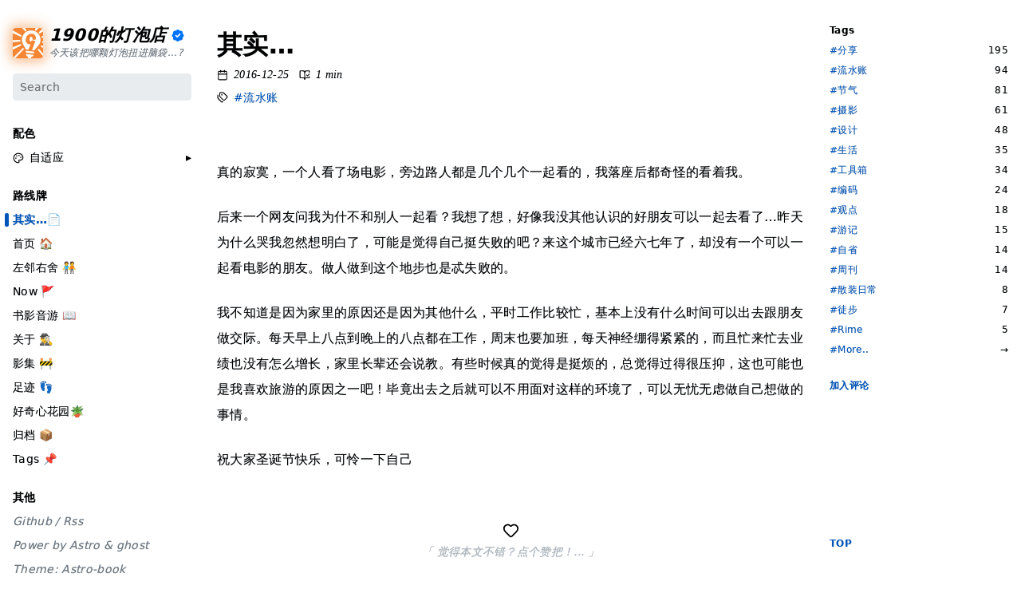

--- FILE ---
content_type: text/html
request_url: https://1900.live/qi-shi/
body_size: 10947
content:
<!DOCTYPE html><html lang="zh" dir="ltr"> <head><title>其实… | 1900的灯泡店 - 今天该把哪颗灯泡扭进脑袋...?</title><meta charset="UTF-8"><meta name="viewport" content="width=device-width, initial-scale=1.0"><meta name="description" content="真的寂寞，一个人看了场电影，旁边路人都是几个几个一起看的，我落座后都奇怪的看着我。后来一个网友问我为什不和别人一起看？我想了想，好像我没其他认识的好朋友可以一起去看了…昨天为什么哭我忽然想明白了，可能"><meta name="theme-color" media="(prefers-color-scheme: light)" content="#ffffff"><meta name="theme-color" media="(prefers-color-scheme: dark)" content="#343a40"><meta name="color-scheme" content="light dark"><!-- Facebook Meta Tags --><meta property="og:url" content="/qi-shi/"><meta property="og:type" content="website"><meta property="og:title" content="其实…"><meta property="og:description" content="真的寂寞，一个人看了场电影，旁边路人都是几个几个一起看的，我落座后都奇怪的看着我。后来一个网友问我为什不和别人一起看？我想了想，好像我没其他认识的好朋友可以一起去看了…昨天为什么哭我忽然想明白了，可能"><meta property="og:image" content="https://og.190102.xyz/api/og?title=%25E5%2585%25B6%25E5%25AE%259E%25E2%2580%25A6&desc=%25E7%259C%259F%25E7%259A%2584%25E5%25AF%2582%25E5%25AF%259E%25EF%25BC%258C%25E4%25B8%2580%25E4%25B8%25AA%25E4%25BA%25BA%25E7%259C%258B%25E4%25BA%2586%25E5%259C%25BA%25E7%2594%25B5%25E5%25BD%25B1%25EF%25BC%258C%25E6%2597%2581%25E8%25BE%25B9%25E8%25B7%25AF%25E4%25BA%25BA%25E9%2583%25BD%25E6%2598%25AF%25E5%2587%25A0%25E4%25B8%25AA%25E5%2587%25A0%25E4%25B8%25AA%25E4%25B8%2580%25E8%25B5%25B7%25E7%259C%258B%25E7%259A%2584%25EF%25BC%258C%25E6%2588%2591%25E8%2590%25BD%25E5%25BA%25A7%25E5%2590%258E%25E9%2583%25BD%25E5%25A5%2587%25E6%2580%25AA%25E7%259A%2584%25E7%259C%258B%25E7%259D%2580%25E6%2588%2591%25E3%2580%2582%25E5%2590%258E%25E6%259D%25A5%25E4%25B8%2580%25E4%25B8%25AA%25E7%25BD%2591%25E5%258F%258B%25E9%2597%25AE%25E6%2588%2591%25E4%25B8%25BA%25E4%25BB%2580%25E4%25B8%258D%25E5%2592%258C%25E5%2588%25AB%25E4%25BA%25BA%25E4%25B8%2580%25E8%25B5%25B7%25E7%259C%258B%25EF%25BC%259F%25E6%2588%2591%25E6%2583%25B3%25E4%25BA%2586%25E6%2583%25B3%25EF%25BC%258C%25E5%25A5%25BD%25E5%2583%258F%25E6%2588%2591%25E6%25B2%25A1%25E5%2585%25B6%25E4%25BB%2596%25E8%25AE%25A4%25E8%25AF%2586%25E7%259A%2584%25E5%25A5%25BD%25E6%259C%258B%25E5%258F%258B%25E5%258F%25AF%25E4%25BB%25A5%25E4%25B8%2580%25E8%25B5%25B7%25E5%258E%25BB%25E7%259C%258B%25E4%25BA%2586%25E2%2580%25A6%25E6%2598%25A8%25E5%25A4%25A9%25E4%25B8%25BA%25E4%25BB%2580%25E4%25B9%2588%25E5%2593%25AD%25E6%2588%2591%25E5%25BF%25BD%25E7%2584%25B6%25E6%2583%25B3%25E6%2598%258E%25E7%2599%25BD%25E4%25BA%2586%25EF%25BC%258C%25E5%258F%25AF%25E8%2583%25BD&date=2016-12-25"><!-- Twitter Meta Tags --><meta name="twitter:card" content="summary_large_image"><meta property="twitter:domain" content="https://1900.live"><meta property="twitter:url" content="/qi-shi/"><meta name="twitter:title" content="其实…"><meta name="twitter:description" content="真的寂寞，一个人看了场电影，旁边路人都是几个几个一起看的，我落座后都奇怪的看着我。后来一个网友问我为什不和别人一起看？我想了想，好像我没其他认识的好朋友可以一起去看了…昨天为什么哭我忽然想明白了，可能"><meta name="twitter:image" content="https://og.190102.xyz/api/og?title=%25E5%2585%25B6%25E5%25AE%259E%25E2%2580%25A6&desc=%25E7%259C%259F%25E7%259A%2584%25E5%25AF%2582%25E5%25AF%259E%25EF%25BC%258C%25E4%25B8%2580%25E4%25B8%25AA%25E4%25BA%25BA%25E7%259C%258B%25E4%25BA%2586%25E5%259C%25BA%25E7%2594%25B5%25E5%25BD%25B1%25EF%25BC%258C%25E6%2597%2581%25E8%25BE%25B9%25E8%25B7%25AF%25E4%25BA%25BA%25E9%2583%25BD%25E6%2598%25AF%25E5%2587%25A0%25E4%25B8%25AA%25E5%2587%25A0%25E4%25B8%25AA%25E4%25B8%2580%25E8%25B5%25B7%25E7%259C%258B%25E7%259A%2584%25EF%25BC%258C%25E6%2588%2591%25E8%2590%25BD%25E5%25BA%25A7%25E5%2590%258E%25E9%2583%25BD%25E5%25A5%2587%25E6%2580%25AA%25E7%259A%2584%25E7%259C%258B%25E7%259D%2580%25E6%2588%2591%25E3%2580%2582%25E5%2590%258E%25E6%259D%25A5%25E4%25B8%2580%25E4%25B8%25AA%25E7%25BD%2591%25E5%258F%258B%25E9%2597%25AE%25E6%2588%2591%25E4%25B8%25BA%25E4%25BB%2580%25E4%25B8%258D%25E5%2592%258C%25E5%2588%25AB%25E4%25BA%25BA%25E4%25B8%2580%25E8%25B5%25B7%25E7%259C%258B%25EF%25BC%259F%25E6%2588%2591%25E6%2583%25B3%25E4%25BA%2586%25E6%2583%25B3%25EF%25BC%258C%25E5%25A5%25BD%25E5%2583%258F%25E6%2588%2591%25E6%25B2%25A1%25E5%2585%25B6%25E4%25BB%2596%25E8%25AE%25A4%25E8%25AF%2586%25E7%259A%2584%25E5%25A5%25BD%25E6%259C%258B%25E5%258F%258B%25E5%258F%25AF%25E4%25BB%25A5%25E4%25B8%2580%25E8%25B5%25B7%25E5%258E%25BB%25E7%259C%258B%25E4%25BA%2586%25E2%2580%25A6%25E6%2598%25A8%25E5%25A4%25A9%25E4%25B8%25BA%25E4%25BB%2580%25E4%25B9%2588%25E5%2593%25AD%25E6%2588%2591%25E5%25BF%25BD%25E7%2584%25B6%25E6%2583%25B3%25E6%2598%258E%25E7%2599%25BD%25E4%25BA%2586%25EF%25BC%258C%25E5%258F%25AF%25E8%2583%25BD&date=2016-12-25"><meta name="astro-view-transitions-enabled" content="true"><meta name="astro-view-transitions-fallback" content="animate"><script type="module" src="/_astro/ClientRouter.astro_astro_type_script_index_0_lang.CtSceO8m.js"></script><link rel="sitemap" type="application/xml" title="1900的灯泡店的站点地图" href="/sitemap-index.xml"><link rel="alternate" type="application/rss+xml" title="1900的灯泡店的Rss" href="/rss.xml"><link rel="icon" href="/logo.svg"><link rel="canonical" href="/qi-shi/"><script>
    const changeTheme = () => {
        const theme = localStorage.theme;
        if (localStorage.theme !== 'auto') {
            document.documentElement.classList.add(theme);
            document.documentElement.setAttribute('data-theme', theme);

            localStorage.theme = theme;
            localStorage.themetype = localStorage.themetype || 'light';
        } else {
            const prefersDarkScheme = window.matchMedia('(prefers-color-scheme: dark)').matches;
            localStorage.themetype = prefersDarkScheme ? 'dark' : 'light';
        }

        localStorage.name = localStorage.name || '自适应';
        localStorage.theme = theme || 'auto';
    };

    changeTheme();

    document.addEventListener('astro:page-load', () => {
        changeTheme();
    });
</script><script type="module" src="/_astro/Head.astro_astro_type_script_index_0_lang.BUs4Qw7t.js"></script>
<script>
  var commentinfo = { type: "artalk", name: "1900'Blog" ,server: "https://artalk.1900.live", el:".at-comments"}
</script>
<style>.medium-zoom-overlay{position:fixed;inset:0;opacity:0;transition:opacity .3s;will-change:opacity}.medium-zoom--opened .medium-zoom-overlay{cursor:pointer;cursor:zoom-out;opacity:1}.medium-zoom-image{cursor:pointer;cursor:zoom-in;transition:transform .3s cubic-bezier(.2,0,.2,1)!important}.medium-zoom-image--hidden{visibility:hidden}.medium-zoom-image--opened{position:relative;cursor:pointer;cursor:zoom-out;will-change:transform}
</style>
<link rel="stylesheet" href="/_astro/artalk.4hv3egGR.css">
<style>.tippy-box[data-animation=fade][data-state=hidden]{opacity:0}[data-tippy-root]{max-width:calc(100vw - 10px)}.tippy-box{position:relative;background-color:#333;color:#fff;border-radius:4px;font-size:14px;line-height:1.4;white-space:normal;outline:0;transition-property:transform,visibility,opacity}.tippy-box[data-placement^=top]>.tippy-arrow{bottom:0}.tippy-box[data-placement^=top]>.tippy-arrow:before{bottom:-7px;left:0;border-width:8px 8px 0;border-top-color:initial;transform-origin:center top}.tippy-box[data-placement^=bottom]>.tippy-arrow{top:0}.tippy-box[data-placement^=bottom]>.tippy-arrow:before{top:-7px;left:0;border-width:0 8px 8px;border-bottom-color:initial;transform-origin:center bottom}.tippy-box[data-placement^=left]>.tippy-arrow{right:0}.tippy-box[data-placement^=left]>.tippy-arrow:before{border-width:8px 0 8px 8px;border-left-color:initial;right:-7px;transform-origin:center left}.tippy-box[data-placement^=right]>.tippy-arrow{left:0}.tippy-box[data-placement^=right]>.tippy-arrow:before{left:-7px;border-width:8px 8px 8px 0;border-right-color:initial;transform-origin:center right}.tippy-box[data-inertia][data-state=visible]{transition-timing-function:cubic-bezier(.54,1.5,.38,1.11)}.tippy-arrow{width:16px;height:16px;color:#333}.tippy-arrow:before{content:"";position:absolute;border-color:transparent;border-style:solid}.tippy-content{position:relative;padding:5px 9px;z-index:1}.tippy-box[data-theme~=light]{color:#26323d;box-shadow:0 0 20px 4px #9aa1b126,0 4px 80px -8px #24282f40,0 4px 4px -2px #5b5e6926;background-color:#fff}.tippy-box[data-theme~=light][data-placement^=top]>.tippy-arrow:before{border-top-color:#fff}.tippy-box[data-theme~=light][data-placement^=bottom]>.tippy-arrow:before{border-bottom-color:#fff}.tippy-box[data-theme~=light][data-placement^=left]>.tippy-arrow:before{border-left-color:#fff}.tippy-box[data-theme~=light][data-placement^=right]>.tippy-arrow:before{border-right-color:#fff}.tippy-box[data-theme~=light]>.tippy-backdrop{background-color:#fff}.tippy-box[data-theme~=light]>.tippy-svg-arrow{fill:#fff}
</style>
<link rel="stylesheet" href="/_astro/_page_.B3vMAvdC.css">
<style>.astro-route-announcer{position:absolute;left:0;top:0;clip:rect(0 0 0 0);clip-path:inset(50%);overflow:hidden;white-space:nowrap;width:1px;height:1px}@keyframes astroFadeInOut{0%{opacity:1}to{opacity:0}}@keyframes astroFadeIn{0%{opacity:0;mix-blend-mode:plus-lighter}to{opacity:1;mix-blend-mode:plus-lighter}}@keyframes astroFadeOut{0%{opacity:1;mix-blend-mode:plus-lighter}to{opacity:0;mix-blend-mode:plus-lighter}}@keyframes astroSlideFromRight{0%{transform:translate(100%)}}@keyframes astroSlideFromLeft{0%{transform:translate(-100%)}}@keyframes astroSlideToRight{to{transform:translate(100%)}}@keyframes astroSlideToLeft{to{transform:translate(-100%)}}@media (prefers-reduced-motion){::view-transition-group(*),::view-transition-old(*),::view-transition-new(*){animation:none!important}[data-astro-transition-scope]{animation:none!important}}
.tippy-box[data-animation=fade][data-state=hidden]{opacity:0}[data-tippy-root]{max-width:calc(100vw - 10px)}.tippy-box{position:relative;background-color:#333;color:#fff;border-radius:4px;font-size:14px;line-height:1.4;white-space:normal;outline:0;transition-property:transform,visibility,opacity}.tippy-box[data-placement^=top]>.tippy-arrow{bottom:0}.tippy-box[data-placement^=top]>.tippy-arrow:before{bottom:-7px;left:0;border-width:8px 8px 0;border-top-color:initial;transform-origin:center top}.tippy-box[data-placement^=bottom]>.tippy-arrow{top:0}.tippy-box[data-placement^=bottom]>.tippy-arrow:before{top:-7px;left:0;border-width:0 8px 8px;border-bottom-color:initial;transform-origin:center bottom}.tippy-box[data-placement^=left]>.tippy-arrow{right:0}.tippy-box[data-placement^=left]>.tippy-arrow:before{border-width:8px 0 8px 8px;border-left-color:initial;right:-7px;transform-origin:center left}.tippy-box[data-placement^=right]>.tippy-arrow{left:0}.tippy-box[data-placement^=right]>.tippy-arrow:before{left:-7px;border-width:8px 8px 8px 0;border-right-color:initial;transform-origin:center right}.tippy-box[data-inertia][data-state=visible]{transition-timing-function:cubic-bezier(.54,1.5,.38,1.11)}.tippy-arrow{width:16px;height:16px;color:#333}.tippy-arrow:before{content:"";position:absolute;border-color:transparent;border-style:solid}.tippy-content{position:relative;padding:5px 9px;z-index:1}
</style><style>[data-astro-transition-scope="astro-gkg3jmxa-1"] { view-transition-name: astro-none; }@layer astro { ::view-transition-old(astro-none) { 
	animation-duration: 180ms;
	animation-timing-function: cubic-bezier(0.76, 0, 0.24, 1);
	animation-fill-mode: both;
	animation-name: astroFadeOut; }::view-transition-new(astro-none) { 
	animation-duration: 180ms;
	animation-timing-function: cubic-bezier(0.76, 0, 0.24, 1);
	animation-fill-mode: both;
	animation-name: astroFadeIn; }[data-astro-transition=back]::view-transition-old(astro-none) { 
	animation-duration: 180ms;
	animation-timing-function: cubic-bezier(0.76, 0, 0.24, 1);
	animation-fill-mode: both;
	animation-name: astroFadeOut; }[data-astro-transition=back]::view-transition-new(astro-none) { 
	animation-duration: 180ms;
	animation-timing-function: cubic-bezier(0.76, 0, 0.24, 1);
	animation-fill-mode: both;
	animation-name: astroFadeIn; } }[data-astro-transition-fallback="old"] [data-astro-transition-scope="astro-gkg3jmxa-1"],
			[data-astro-transition-fallback="old"][data-astro-transition-scope="astro-gkg3jmxa-1"] { 
	animation-duration: 180ms;
	animation-timing-function: cubic-bezier(0.76, 0, 0.24, 1);
	animation-fill-mode: both;
	animation-name: astroFadeOut; }[data-astro-transition-fallback="new"] [data-astro-transition-scope="astro-gkg3jmxa-1"],
			[data-astro-transition-fallback="new"][data-astro-transition-scope="astro-gkg3jmxa-1"] { 
	animation-duration: 180ms;
	animation-timing-function: cubic-bezier(0.76, 0, 0.24, 1);
	animation-fill-mode: both;
	animation-name: astroFadeIn; }[data-astro-transition=back][data-astro-transition-fallback="old"] [data-astro-transition-scope="astro-gkg3jmxa-1"],
			[data-astro-transition=back][data-astro-transition-fallback="old"][data-astro-transition-scope="astro-gkg3jmxa-1"] { 
	animation-duration: 180ms;
	animation-timing-function: cubic-bezier(0.76, 0, 0.24, 1);
	animation-fill-mode: both;
	animation-name: astroFadeOut; }[data-astro-transition=back][data-astro-transition-fallback="new"] [data-astro-transition-scope="astro-gkg3jmxa-1"],
			[data-astro-transition=back][data-astro-transition-fallback="new"][data-astro-transition-scope="astro-gkg3jmxa-1"] { 
	animation-duration: 180ms;
	animation-timing-function: cubic-bezier(0.76, 0, 0.24, 1);
	animation-fill-mode: both;
	animation-name: astroFadeIn; }</style></head> <body dir="ltr"> <input aria-label="menu-control" type="checkbox" class="hidden toggle" id="menu-control"> <input aria-label="toc-control" type="checkbox" class="hidden toggle" id="toc-control"> <main class="container flex "> <aside class="book-menu"> <div class="book-menu-content" data-astro-transition-scope="astro-gkg3jmxa-1"> <nav> <h2 class="book-brand"> <script type="module" src="/_astro/Brand.astro_astro_type_script_index_0_lang.Bs51GPX9.js"></script> <a class="flex align-center" href="/" title=""> <div class="flex site-logo"> <div class="og-image bislight" style="filter: blur(8px);height: 1.8em;width: 1.8em;background-image: url(/logo.svg);opacity: 1;"></div> <img src="/logo.svg" alt="Logo" alt="1900的灯泡店" title="1900的灯泡店" data-tippy-content="1900的灯泡店 | 今天该把哪颗灯泡扭进脑袋...?"> <div class="actives"> <img src="[data-uri]" data-tippy-content="" data-tippy-placement="bottom-start"> </div> </div> <div class="flex flex-direction" aria-label="1900的灯泡店 | 今天该把哪颗灯泡扭进脑袋...?"> <span class="site-title flex align-center ellipsis">1900的灯泡店<svg xmlns="http://www.w3.org/2000/svg" width="24" height="24" viewBox="0 0 24 24" fill="none" stroke="currentColor" stroke-width="2" stroke-linecap="round" stroke-linejoin="round" class="lucide lucide-badge-check book-icon"> <path d="M3.85 8.62a4 4 0 0 1 4.78-4.77 4 4 0 0 1 6.74 0 4 4 0 0 1 4.78 4.78 4 4 0 0 1 0 6.74 4 4 0 0 1-4.77 4.78 4 4 0 0 1-6.75 0 4 4 0 0 1-4.78-4.77 4 4 0 0 1 0-6.76Z"></path><path d="m9 12 2 2 4-4"></path>  </svg></span> <span class="site-description ellipsis">今天该把哪颗灯泡扭进脑袋...?</span> </div> </a> </h2> <script type="module" src="/_astro/MenuSearch.astro_astro_type_script_index_0_lang.B3OA_-_-.js"></script> <div class="book-search"> <input type="text" id="book-search-input" placeholder="Search" aria-label="Search" maxlength="64" data-hotkeys="s/"> <div class="book-search-spinner hidden"></div> <ul id="book-search-results"></ul> </div> <style>astro-island,astro-slot,astro-static-slot{display:contents}</style><script>(()=>{var e=async t=>{await(await t())()};(self.Astro||(self.Astro={})).load=e;window.dispatchEvent(new Event("astro:load"));})();</script><script>(()=>{var A=Object.defineProperty;var g=(i,o,a)=>o in i?A(i,o,{enumerable:!0,configurable:!0,writable:!0,value:a}):i[o]=a;var d=(i,o,a)=>g(i,typeof o!="symbol"?o+"":o,a);{let i={0:t=>m(t),1:t=>a(t),2:t=>new RegExp(t),3:t=>new Date(t),4:t=>new Map(a(t)),5:t=>new Set(a(t)),6:t=>BigInt(t),7:t=>new URL(t),8:t=>new Uint8Array(t),9:t=>new Uint16Array(t),10:t=>new Uint32Array(t),11:t=>1/0*t},o=t=>{let[l,e]=t;return l in i?i[l](e):void 0},a=t=>t.map(o),m=t=>typeof t!="object"||t===null?t:Object.fromEntries(Object.entries(t).map(([l,e])=>[l,o(e)]));class y extends HTMLElement{constructor(){super(...arguments);d(this,"Component");d(this,"hydrator");d(this,"hydrate",async()=>{var b;if(!this.hydrator||!this.isConnected)return;let e=(b=this.parentElement)==null?void 0:b.closest("astro-island[ssr]");if(e){e.addEventListener("astro:hydrate",this.hydrate,{once:!0});return}let c=this.querySelectorAll("astro-slot"),n={},h=this.querySelectorAll("template[data-astro-template]");for(let r of h){let s=r.closest(this.tagName);s!=null&&s.isSameNode(this)&&(n[r.getAttribute("data-astro-template")||"default"]=r.innerHTML,r.remove())}for(let r of c){let s=r.closest(this.tagName);s!=null&&s.isSameNode(this)&&(n[r.getAttribute("name")||"default"]=r.innerHTML)}let p;try{p=this.hasAttribute("props")?m(JSON.parse(this.getAttribute("props"))):{}}catch(r){let s=this.getAttribute("component-url")||"<unknown>",v=this.getAttribute("component-export");throw v&&(s+=` (export ${v})`),console.error(`[hydrate] Error parsing props for component ${s}`,this.getAttribute("props"),r),r}let u;await this.hydrator(this)(this.Component,p,n,{client:this.getAttribute("client")}),this.removeAttribute("ssr"),this.dispatchEvent(new CustomEvent("astro:hydrate"))});d(this,"unmount",()=>{this.isConnected||this.dispatchEvent(new CustomEvent("astro:unmount"))})}disconnectedCallback(){document.removeEventListener("astro:after-swap",this.unmount),document.addEventListener("astro:after-swap",this.unmount,{once:!0})}connectedCallback(){if(!this.hasAttribute("await-children")||document.readyState==="interactive"||document.readyState==="complete")this.childrenConnectedCallback();else{let e=()=>{document.removeEventListener("DOMContentLoaded",e),c.disconnect(),this.childrenConnectedCallback()},c=new MutationObserver(()=>{var n;((n=this.lastChild)==null?void 0:n.nodeType)===Node.COMMENT_NODE&&this.lastChild.nodeValue==="astro:end"&&(this.lastChild.remove(),e())});c.observe(this,{childList:!0}),document.addEventListener("DOMContentLoaded",e)}}async childrenConnectedCallback(){let e=this.getAttribute("before-hydration-url");e&&await import(e),this.start()}async start(){let e=JSON.parse(this.getAttribute("opts")),c=this.getAttribute("client");if(Astro[c]===void 0){window.addEventListener(`astro:${c}`,()=>this.start(),{once:!0});return}try{await Astro[c](async()=>{let n=this.getAttribute("renderer-url"),[h,{default:p}]=await Promise.all([import(this.getAttribute("component-url")),n?import(n):()=>()=>{}]),u=this.getAttribute("component-export")||"default";if(!u.includes("."))this.Component=h[u];else{this.Component=h;for(let f of u.split("."))this.Component=this.Component[f]}return this.hydrator=p,this.hydrate},e,this)}catch(n){console.error(`[astro-island] Error hydrating ${this.getAttribute("component-url")}`,n)}}attributeChangedCallback(){this.hydrate()}}d(y,"observedAttributes",["props"]),customElements.get("astro-island")||customElements.define("astro-island",y)}})();</script><script>window._$HY||(e=>{let t=e=>e&&e.hasAttribute&&(e.hasAttribute("data-hk")?e:t(e.host&&e.host.nodeType?e.host:e.parentNode));["click", "input"].forEach((o=>document.addEventListener(o,(o=>{if(!e.events)return;let s=t(o.composedPath&&o.composedPath()[0]||o.target);s&&!e.completed.has(s)&&e.events.push([s,o])}))))})(_$HY={events:[],completed:new WeakSet,r:{},fe(){}});</script><!--xs--><astro-island uid="Z1aTmFo" data-solid-render-id="s0" component-url="/_astro/MenuTheme.BFKX8AYC.js" component-export="default" renderer-url="/_astro/client.C2CsQ3bF.js" props="{}" ssr client="load" opts="{&quot;name&quot;:&quot;MenuTheme&quot;,&quot;value&quot;:true}" await-children><ul data-hk=s00000 class="book-theme"><li class="book-section-flat"><span>配色</span><ul class="book-collspan"><li><input type="checkbox" id="theme" class="toggle"><label for="theme" class="flex justify-between"><span role="button" class="flex align-center"><span>
    <svg viewBox="0 0 24 24" aria-hidden="true" class="book-icon">
        <use xlink:href="/icons.svg#theme"></use>
    </svg>
    </span><span></span></span></label><ul><li data-hk=s000010><span class="theme-item">月牙白</span></li><li data-hk=s000011><span class="theme-item">极夜黑</span></li><li data-hk=s000012><span class="theme-item" data-themeinfo="<a href=&quot;https://yayu.net/&quot; target=&quot;_blank&quot; >💖来自雅余，一位喜欢极简生活的博主！</a>">雅余黄</span></li><li data-hk=s000013><span class="theme-item" data-themeinfo="<a href=&quot;https://yuhang.ch/&quot; target=&quot;_blank&quot;>💖来自陈昱行，一位极简博主！</a>">昱行粉</span></li><li data-hk=s000014><span class="theme-item" data-themeinfo="<a href=&quot;https://wind.ink/&quot; target=&quot;_blank&quot;>💖来自风清，一位摄影博主，博客「她的蓝」！</a>">她的蓝</span></li><li data-hk=s000015><span class="theme-item" data-themeinfo="<a  href=&quot;https://onojyun.com/&quot; target=&quot;_blank&quot;>💖来自莫比乌斯，一位文字工作者！</a>">莫比乌斯</span></li><li data-hk=s000016><span class="theme-item">自适应</span></li></ul></li></ul></li></ul><!--astro:end--></astro-island> <ul class="book-menu-nav"> <li class="book-section-flat"> <span>路线牌</span> <ul class="book-collspan"> <li> <a href="javascript:void(0)" class="menu-flag current ellipsis"> 其实…📄 </a> </li> <li> <a href="/" class="menu-flag ellipsis "> 首页 🏠 </a> </li><li> <a href="/links/" class="menu-flag ellipsis "> 左邻右舍 🧑‍🤝‍🧑 </a> </li><li> <a href="/now/" class="menu-flag ellipsis "> Now 🚩 </a> </li><li> <a href="/douban/" class="menu-flag ellipsis "> 书影音游 📖 </a> </li><li> <a href="/about/" class="menu-flag ellipsis "> 关于 🕵️‍♂️ </a> </li><li> <a href="/albums/" class="menu-flag ellipsis "> 影集 🚧 </a> </li><li> <a href="/map/" class="menu-flag ellipsis "> 足迹 👣 </a> </li><li> <a href="https://garden.1900.live/" class="menu-flag ellipsis "> 好奇心花园🪴 </a> </li><li> <a href="/archives/" class="menu-flag ellipsis "> 归档 📦 </a> </li><li> <a href="/tags/" class="menu-flag ellipsis "> Tags 📌 </a> </li> </ul> </li> </ul> <!-- <MenuTaxonomy /> --> <ul class="book-copy"> <li class="book-section-flat"> <span>其他</span> <ul class="book-collspan"> <li> <a href='https://github.com/rebron1900' target='_blank'>Github</a> / <a href='/rss'  target='_blank'>Rss</a> </li><li> Power by <a href='https://www.astro.build/' target='_blank'>Astro</a> & <a href='https://www.ghost.org/' target='_blank'>ghost</a> </li><li> Theme: <a href='https://github.com/rebron1900/astro-book' target='_blank'>Astro-book</a> </li><li> <a href='https://creativecommons.org/licenses/by-nc-nd/4.0/deed.zh-hans' target='_blank'>CC BY-NC-ND 4.0</a> </li><li> <a href='https://beian.miit.gov.cn/' target='_blank'>蜀ICP备16022135号-2</a> </li><li> <a href='https://www.upyun.com/?utm_source=lianmeng&utm_medium=referral' target='_blank'>本站由又拍云提供云储存服务</a> </li> </ul> </li> </ul> </nav> </div> </aside> <div class="book-page"> <header class="book-header"> <div class="flex align-center justify-between"> <label for="menu-control"> <svg xmlns="http://www.w3.org/2000/svg" width="24" height="24" viewBox="0 0 24 24" fill="none" stroke="currentColor" stroke-width="2" stroke-linecap="round" stroke-linejoin="round" class="lucide lucide-menu book-icon"> <path d="M4 5h16"></path><path d="M4 12h16"></path><path d="M4 19h16"></path>  </svg> </label> <strong class="ellipsis"> 其实… </strong> <label for="toc-control"> <!-- 这里是 toc 图标的 SVG 内容 --> <svg xmlns="http://www.w3.org/2000/svg" width="24" height="24" viewBox="0 0 24 24" fill="none" stroke="currentColor" stroke-width="2" stroke-linecap="round" stroke-linejoin="round" class="lucide lucide-table-of-contents book-icon"> <path d="M16 5H3"></path><path d="M16 12H3"></path><path d="M16 19H3"></path><path d="M21 5h.01"></path><path d="M21 12h.01"></path><path d="M21 19h.01"></path>  </svg> </label> </div>  <aside class="hidden clearfix"> <nav id="TableOfContents"> <ul>  <li> <strong> <a href="#join-comments">加入评论</a> </strong> </li> </ul> </nav> </aside>  </header> <article class="markdown book-article"> <h1 class="book-title"> 其实… </h1> <div class="flex align-center text-small book-post-meta"> <svg xmlns="http://www.w3.org/2000/svg" width="24" height="24" viewBox="0 0 24 24" fill="none" stroke="currentColor" stroke-width="2" stroke-linecap="round" stroke-linejoin="round" class="lucide lucide-calendar book-icon"> <path d="M8 2v4"></path><path d="M16 2v4"></path><rect width="18" height="18" x="3" y="4" rx="2"></rect><path d="M3 10h18"></path>  </svg> <span>2016-12-25</span> <svg xmlns="http://www.w3.org/2000/svg" width="24" height="24" viewBox="0 0 24 24" fill="none" stroke="currentColor" stroke-width="2" stroke-linecap="round" stroke-linejoin="round" class="lucide lucide-book-open-check book-icon"> <path d="M12 21V7"></path><path d="m16 12 2 2 4-4"></path><path d="M22 6V4a1 1 0 0 0-1-1h-5a4 4 0 0 0-4 4 4 4 0 0 0-4-4H3a1 1 0 0 0-1 1v13a1 1 0 0 0 1 1h6a3 3 0 0 1 3 3 3 3 0 0 1 3-3h6a1 1 0 0 0 1-1v-1.3"></path>  </svg>
        <span>1 min</span> </div> <div class="flex align-center text-small book-post-tags"> <svg xmlns="http://www.w3.org/2000/svg" width="24" height="24" viewBox="0 0 24 24" fill="none" stroke="currentColor" stroke-width="2" stroke-linecap="round" stroke-linejoin="round" class="lucide lucide-tags book-icon"> <path d="M13.172 2a2 2 0 0 1 1.414.586l6.71 6.71a2.4 2.4 0 0 1 0 3.408l-4.592 4.592a2.4 2.4 0 0 1-3.408 0l-6.71-6.71A2 2 0 0 1 6 9.172V3a1 1 0 0 1 1-1z"></path><path d="M2 7v6.172a2 2 0 0 0 .586 1.414l6.71 6.71a2.4 2.4 0 0 0 3.191.193"></path><circle cx="10.5" cy="6.5" r=".5" fill="currentColor"></circle>  </svg> <span key="loop"> <a href="/tag/loop/">#流水账</a>   </span> </div> <figure class="kg-card kg-image-card kg-width-wide kg-card-hascaption"> <img loading="lazy" src="https://cdn.1900.live/image/6/9d/4efe4da7c4b08678803a9c04fc506.jpg" alt="" srcset="https://cdn.1900.live/image/6/9d/4efe4da7c4b08678803a9c04fc506.jpg!400w 400w, https://cdn.1900.live/image/6/9d/4efe4da7c4b08678803a9c04fc506.jpg!600w 600w, https://cdn.1900.live/image/6/9d/4efe4da7c4b08678803a9c04fc506.jpg!800w 800w, https://cdn.1900.live/image/6/9d/4efe4da7c4b08678803a9c04fc506.jpg!1000w 1000w, https://cdn.1900.live/image/6/9d/4efe4da7c4b08678803a9c04fc506.jpg!1200w 1200w, https://cdn.1900.live/image/6/9d/4efe4da7c4b08678803a9c04fc506.jpg!1400w 1400w, https://cdn.1900.live/image/6/9d/4efe4da7c4b08678803a9c04fc506.jpg!1600w 1600w, https://cdn.1900.live/image/6/9d/4efe4da7c4b08678803a9c04fc506.jpg!1800w 1800w" width="2160" height="1920"> <figcaption>   </figcaption> </figure> <!--kg-card-begin: markdown--><p>真的寂寞，一个人看了场电影，旁边路人都是几个几个一起看的，我落座后都奇怪的看着我。</p>
<p>后来一个网友问我为什不和别人一起看？我想了想，好像我没其他认识的好朋友可以一起去看了…昨天为什么哭我忽然想明白了，可能是觉得自己挺失败的吧？来这个城市已经六七年了，却没有一个可以一起看电影的朋友。做人做到这个地步也是忒失败的。</p>
<p>我不知道是因为家里的原因还是因为其他什么，平时工作比较忙，基本上没有什么时间可以出去跟朋友做交际。每天早上八点到晚上的八点都在工作，周末也要加班，每天神经绷得紧紧的，而且忙来忙去业绩也没有怎么增长，家里长辈还会说教。有些时候真的觉得是挺烦的，总觉得过得很压抑，这也可能也是我喜欢旅游的原因之一吧！毕竟出去之后就可以不用面对这样的环境了，可以无忧无虑做自己想做的事情。</p>
<p>祝大家圣诞节快乐，可怜一下自己</p><!--kg-card-end: markdown--> </article> <footer class="book-footer"> <div class="post_action flex flex-wrap justify-center"> <div class="post_like" data-postid="63158312cf533d1c2cf29977" data-apiurl="https://api.1900.live"> <svg xmlns="http://www.w3.org/2000/svg" width="24" height="24" viewBox="0 0 24 24" fill="none" stroke="currentColor" stroke-width="2" stroke-linecap="round" stroke-linejoin="round" class="lucide lucide-heart book-icon"> <path d="M2 9.5a5.5 5.5 0 0 1 9.591-3.676.56.56 0 0 0 .818 0A5.49 5.49 0 0 1 22 9.5c0 2.29-1.5 4-3 5.5l-5.492 5.313a2 2 0 0 1-3 .019L5 15c-1.5-1.5-3-3.2-3-5.5"></path>  </svg> <div class="post_like_desc">「 觉得本文不错？点个赞把！... 」</div> </div> </div> <script type="module" src="/_astro/PostAction.astro_astro_type_script_index_0_lang.Cywjz_xB.js"></script> <div class="flex flex-wrap justify-start book-post-meta"> <div> <svg xmlns="http://www.w3.org/2000/svg" width="24" height="24" viewBox="0 0 24 24" fill="none" stroke="currentColor" stroke-width="2" stroke-linecap="round" stroke-linejoin="round" class="lucide lucide-calendar book-icon"> <path d="M8 2v4"></path><path d="M16 2v4"></path><rect width="18" height="18" x="3" y="4" rx="2"></rect><path d="M3 10h18"></path>  </svg> <a class="flex align-center" href="#" title="Last modified by" rel="noopener"> <span>2016-12-25</span> </a> </div> <div> <svg xmlns="http://www.w3.org/2000/svg" width="24" height="24" viewBox="0 0 24 24" fill="none" stroke="currentColor" stroke-width="2" stroke-linecap="round" stroke-linejoin="round" class="lucide lucide-heart book-icon"> <path d="M2 9.5a5.5 5.5 0 0 1 9.591-3.676.56.56 0 0 0 .818 0A5.49 5.49 0 0 1 22 9.5c0 2.29-1.5 4-3 5.5l-5.492 5.313a2 2 0 0 1-3 .019L5 15c-1.5-1.5-3-3.2-3-5.5"></path>  </svg> <a class="flex align-center" href="#" title="Likes" rel="noopener"> <span class="post_likes"></span> </a> </div> <div> <svg xmlns="http://www.w3.org/2000/svg" width="24" height="24" viewBox="0 0 24 24" fill="none" stroke="currentColor" stroke-width="2" stroke-linecap="round" stroke-linejoin="round" class="lucide lucide-view book-icon"> <path d="M21 17v2a2 2 0 0 1-2 2H5a2 2 0 0 1-2-2v-2"></path><path d="M21 7V5a2 2 0 0 0-2-2H5a2 2 0 0 0-2 2v2"></path><circle cx="12" cy="12" r="1"></circle><path d="M18.944 12.33a1 1 0 0 0 0-.66 7.5 7.5 0 0 0-13.888 0 1 1 0 0 0 0 .66 7.5 7.5 0 0 0 13.888 0"></path>  </svg> <a class="flex align-center" href="#" title="Views" rel="noopener"> <span class="post_views"></span> </a> </div> </div> </footer> <div class="flex flex-wrap justify-between book-pagination"> <a href="/vaper-1vp-mini/" aria-label="Read previous page" class="flex align-center float-left"> <svg xmlns="http://www.w3.org/2000/svg" width="24" height="24" viewBox="0 0 24 24" fill="none" stroke="currentColor" stroke-width="2" stroke-linecap="round" stroke-linejoin="round" class="lucide lucide-arrow-left book-icon"> <path d="m12 19-7-7 7-7"></path><path d="M19 12H5"></path>  </svg> <span>说说电子烟和1vp mini</span> </a> <a href="/mei-you-biao-ti/" aria-label="Read next page" class="flex align-center float-right"> <span>没有标题</span> <svg xmlns="http://www.w3.org/2000/svg" width="24" height="24" viewBox="0 0 24 24" fill="none" stroke="currentColor" stroke-width="2" stroke-linecap="round" stroke-linejoin="round" class="lucide lucide-arrow-right book-icon"> <path d="M5 12h14"></path><path d="m12 5 7 7-7 7"></path>  </svg> </a> </div> <div id="activitypub" data-postid="63158312cf533d1c2cf29977"> <div> <h3 class="card-title">来自联邦宇宙的回应</h3> </div> <div class="social-interactions"> <ol class="discussion-avatar-list"></ol> <div class="social-note">
在 Mastodon 实例上搜索此 URL 来回复 (<a href="https://www.eallion.com/fediverse/" target="_blank">联邦宇宙及Mastodon简介 by eallion</a>)<br> <code>https://social.1900.live/@1900/statuses/</code> </div> </div> </div> <div id="comments"> <div> <h3 id="join-comments" class="card-title">加入评论</h3> </div> <div class="at-comments"></div> </div> <script type="module" src="/_astro/Comments.astro_astro_type_script_index_0_lang.Dmm4FEoo.js"></script> <label for="menu-control" class="hidden book-menu-overlay"></label> </div> <aside class="book-toc "> <div class="book-toc-content"> <nav> <ul> <li class="book-section-flat"> <strong>Tags</strong> <ul> <li class="flex justify-between"> <a href="/tag/share/">#分享</a> <span>195</span> </li><li class="flex justify-between"> <a href="/tag/loop/">#流水账</a> <span>94</span> </li><li class="flex justify-between"> <a href="/tag/jie-qi/">#节气</a> <span>81</span> </li><li class="flex justify-between"> <a href="/tag/e6-91-84-e5-bd-b1/">#摄影</a> <span>61</span> </li><li class="flex justify-between"> <a href="/tag/desgin/">#设计</a> <span>48</span> </li><li class="flex justify-between"> <a href="/tag/sheng-huo/">#生活</a> <span>35</span> </li><li class="flex justify-between"> <a href="/tag/gong-ju-xiang/">#工具箱</a> <span>34</span> </li><li class="flex justify-between"> <a href="/tag/bian-ma/">#编码</a> <span>24</span> </li><li class="flex justify-between"> <a href="/tag/guan-dian/">#观点</a> <span>18</span> </li><li class="flex justify-between"> <a href="/tag/you-ji/">#游记</a> <span>15</span> </li><li class="flex justify-between"> <a href="/tag/zi-sheng/">#自省</a> <span>14</span> </li><li class="flex justify-between"> <a href="/tag/zhou-kan/">#周刊</a> <span>14</span> </li><li class="flex justify-between"> <a href="/tag/san-zhuang-ri-chang/">#散装日常</a> <span>8</span> </li><li class="flex justify-between"> <a href="/tag/tu-bu/">#徒步</a> <span>7</span> </li><li class="flex justify-between"> <a href="/tag/rime/">#Rime</a> <span>5</span> </li> <li class="flex justify-between"> <a href="/tags/" class="text-sm text-blue-600 hover:text-blue-800 underline">#More..</a> <span>→</span> </li> </ul> </li> </ul> </nav><nav id="TableOfContents"> <ul>  <li> <strong> <a href="#join-comments">加入评论</a> </strong> </li> </ul> </nav> <div class="book-toc-top"> <strong id="scrollToTop" style="cursor:pointer;color:var(--color-link);">TOP</strong> </div>  </div> </aside> </main> <script defer src="https://chart.1900.live/script.js" data-website-id="a749d302-00ed-416c-bead-e5b5be397cf7"></script>
<script>
    var gh_search_key = '78e1deb26260dcc3a2fbf7cf82';
    var gh_search_migration = 'v2';
    var umiData={id:"a749d302-00ed-416c-bead-e5b5be397cf7",
                 url:"https://chart.1900.live",
                 token:"0pPboqBxZIQSKKZXTgIdXNwnfGduGyHa+sH8U76sbqh8/DB0hSq62y9e33Mw3QERZv34dFiXAQeRB3IOzcQV0eV/y7wg5mq3XPCnhkFgQV6sUdbaCY63++g8eIJhy2OFH/uAoJZaNzoLX4xhCNekWpq48/Y/BAJjmMEAJRdFU/Gcp1A2/Ohz1V0G2gzEgOxZ5wtXhWPNZ7vKfyVSBkeLc1kzgzBWmPmF4kP6JwWJggAoy61wV7ks6EcemfhuhU/MTxC38bP0u+1OC/ufsof818jvtXo8OdpzWFJufchRAw/k/08ImVJDvd4gibLE9nUIYeHM5ddUXbandV3UHN7l54aDmFc8/EF94g=="}
    var  memos_url = "https://memos.1900.live";
</script>
 </body></html>

--- FILE ---
content_type: text/css
request_url: https://1900.live/_astro/_page_.B3vMAvdC.css
body_size: 38376
content:
@charset "UTF-8";.tippy-box[data-animation=fade][data-state=hidden]{opacity:0}[data-tippy-root]{max-width:calc(100vw - 10px)}.tippy-box{position:relative;background-color:#333;color:#fff;border-radius:4px;font-size:14px;line-height:1.4;white-space:normal;outline:0;transition-property:transform,visibility,opacity}.tippy-box[data-placement^=top]>.tippy-arrow{bottom:0}.tippy-box[data-placement^=top]>.tippy-arrow:before{bottom:-7px;left:0;border-width:8px 8px 0;border-top-color:initial;transform-origin:center top}.tippy-box[data-placement^=bottom]>.tippy-arrow{top:0}.tippy-box[data-placement^=bottom]>.tippy-arrow:before{top:-7px;left:0;border-width:0 8px 8px;border-bottom-color:initial;transform-origin:center bottom}.tippy-box[data-placement^=left]>.tippy-arrow{right:0}.tippy-box[data-placement^=left]>.tippy-arrow:before{border-width:8px 0 8px 8px;border-left-color:initial;right:-7px;transform-origin:center left}.tippy-box[data-placement^=right]>.tippy-arrow{left:0}.tippy-box[data-placement^=right]>.tippy-arrow:before{left:-7px;border-width:8px 8px 8px 0;border-right-color:initial;transform-origin:center right}.tippy-box[data-inertia][data-state=visible]{transition-timing-function:cubic-bezier(.54,1.5,.38,1.11)}.tippy-arrow{width:16px;height:16px;color:#333}.tippy-arrow:before{content:"";position:absolute;border-color:transparent;border-style:solid}.tippy-content{position:relative;padding:5px 9px;z-index:1}.tippy-box{border:1px transparent}.tippy-box[data-placement^=top]>.tippy-arrow:after{border-top-color:inherit;border-width:8px 8px 0;bottom:-8px;left:0}.tippy-box[data-placement^=bottom]>.tippy-arrow:after{border-bottom-color:inherit;border-width:0 8px 8px;top:-8px;left:0}.tippy-box[data-placement^=left]>.tippy-arrow:after{border-left-color:inherit;border-width:8px 0 8px 8px;right:-8px;top:0}.tippy-box[data-placement^=right]>.tippy-arrow:after{border-width:8px 8px 8px 0;left:-8px;top:0;border-right-color:inherit}.tippy-box[data-placement^=top]>.tippy-svg-arrow>svg:first-child:not(:last-child){top:17px}.tippy-box[data-placement^=bottom]>.tippy-svg-arrow>svg:first-child:not(:last-child){bottom:17px}.tippy-box[data-placement^=left]>.tippy-svg-arrow>svg:first-child:not(:last-child){left:12px}.tippy-box[data-placement^=right]>.tippy-svg-arrow>svg:first-child:not(:last-child){right:12px}.tippy-arrow{border-color:inherit}.tippy-arrow:after{content:"";z-index:-1;position:absolute;border-color:transparent;border-style:solid}:root{--gray-100: #f8f9fa;--gray-200: #e9ecef;--gray-500: #adb5bd;--gray-700: #6c757d;--red-soft: rgba(244, 63, 94, .16);--green-soft: rgba(16, 185, 129, .16);--color-link: #0055bb;--color-visited-link: #0055bb;--color-hover-link: #0074ff;--body-background: white;--body-font-color: black;--btn-color: red;--btn-bg: blue;--icon-filter: none;--hint-color-info: #6bf;--hint-color-warning: #fd6;--hint-color-danger: #f66}@media (prefers-color-scheme: dark){:root{--gray-100: rgba(196, 196, 196, .1);--gray-200: rgba(196, 196, 196, .2);--gray-500: rgba(196, 196, 196, .5);--gray-700: rgba(196, 196, 196, .7);--red-soft: rgba(244, 63, 94, .16);--green-soft: rgba(16, 185, 129, .16);--color-link: #84b2ff;--color-visited-link: #84b2ff;--body-background: #181818;--body-font-color: #e9ecef;--color-hover-link: #589ff2;--btn-color: red;--btn-bg: blue;--icon-filter: brightness(0) invert(1);--hint-color-info: #6bf;--hint-color-warning: #fd6;--hint-color-danger: #f66}}html.dark{--gray-100: rgba(196, 196, 196, .1);--gray-200: rgba(196, 196, 196, .2);--gray-500: rgba(196, 196, 196, .5);--gray-700: rgba(196, 196, 196, .7);--red-soft: rgba(244, 63, 94, .16);--green-soft: rgba(16, 185, 129, .16);--color-link: #84b2ff;--color-visited-link: #84b2ff;--body-background: #181818;--body-font-color: #e9ecef;--color-hover-link: #589ff2;--btn-color: red;--btn-bg: blue;--icon-filter: brightness(0) invert(1);--hint-color-info: #6bf;--hint-color-warning: #fd6;--hint-color-danger: #f66}html.dark .astro-code{background-color:var(--shiki-dark-bg);position:relative}html.dark .astro-code span{color:var(--shiki-dark);font-style:var(--shiki-dark-font-style);font-weight:var(--shiki-dark-font-weight);text-decoration:var(--shiki-dark-text-decoration)}html.dark .astro-code code span.highlighted{margin:0 -24px;padding:0 24px;width:calc(100% + 48px);display:inline-block;transition:background-color .5s;background-color:var(--gray-200)}html.dark .astro-code code span.diff{margin:0 -24px;padding:0 24px;width:calc(100% + 48px);display:inline-block;transition:background-color .5s}html.dark .astro-code code span.diff:before{position:absolute;left:4px}html.dark .astro-code code span.diff.add{background-color:var(--green-soft)}html.dark .astro-code code span.diff.add:before{content:"+";color:var(--hint-color-danger)}html.dark .astro-code code span.diff.remove{background-color:var(--red-soft)}html.dark .astro-code code span.diff.remove:before{content:"-";color:var(--hint-color-danger)}html.dark body:after,html.dark body:before{content:"";position:fixed;top:0;right:0vh;width:100vw;height:100vh;z-index:-1;pointer-events:none;opacity:.15}html.dark body:after{background:radial-gradient(circle at 100% 0%,var(--color-link) 0%,transparent 37%)}html.dark body:before{background:radial-gradient(circle at 0% 100%,var(--color-link) 0%,transparent 37%);filter:hue-rotate(45deg)}html.light{--gray-100: #f8f9fa;--gray-200: #e9ecef;--gray-500: #adb5bd;--gray-700: #6c757d;--red-soft: rgba(244, 63, 94, .16);--green-soft: rgba(16, 185, 129, .16);--color-link: #0055bb;--color-visited-link: #0055bb;--color-hover-link: #0074ff;--body-background: white;--body-font-color: black;--btn-color: red;--btn-bg: blue;--icon-filter: none;--hint-color-info: #6bf;--hint-color-warning: #fd6;--hint-color-danger: #f66}html.light .astro-code{background-color:var(--shiki-light-bg);position:relative}html.light .astro-code span{color:var(--shiki-light);font-style:var(--shiki-light-font-style);font-weight:var(--shiki-light-font-weight);text-decoration:var(--shiki-light-text-decoration)}html.light .astro-code code.diff{margin:0 -24px;padding:0 24px;width:calc(100% + 48px);display:inline-block;transition:background-color .5s}html.light .astro-code code.diff:before{position:absolute;left:4px}html.light .astro-code code.diff.add{background-color:var(--green-soft)}html.light .astro-code code.diff.add:before{content:"+";color:var(--hint-color-danger)}html.light .astro-code code.diff.remove{background-color:var(--red-soft)}html.light .astro-code code.diff.remove:before{content:"-";left:6px;color:var(--hint-color-danger)}html.light body:after,html.light body:before{content:"";position:fixed;top:0;right:0vh;width:100vw;height:100vh;z-index:-1;pointer-events:none;opacity:.15}html.light body:after{background:radial-gradient(circle at 100% 0%,var(--color-link) 0%,transparent 37%)}html.light body:before{background:radial-gradient(circle at 0% 100%,var(--color-link) 0%,transparent 37%);filter:hue-rotate(45deg)}html.light *:not(pre){-webkit-text-stroke:.2px!important;text-stroke:.2px!important}html.yayu{--gray-100: rgba(227, 204, 148, .1);--gray-200: rgba(227, 204, 148, .2);--gray-500: rgba(227, 204, 148, .5);--gray-700: rgba(227, 204, 148, .7);--red-soft: rgba(244, 63, 94, .16);--green-soft: rgba(16, 185, 129, .16);--color-link: #c5900d;--color-visited-link: #c5900d;--body-background: #222;--body-font-color: #e3cc94;--color-hover-link: #85630f;--btn-color: red;--btn-bg: blue;--hint-color-info: #6bf;--hint-color-warning: #fd6;--hint-color-danger: #f66}html.yayu .astro-code{background-color:var(--shiki-dark-bg);position:relative}html.yayu .astro-code span{color:var(--shiki-dark);font-style:var(--shiki-dark-font-style);font-weight:var(--shiki-dark-font-weight);text-decoration:var(--shiki-dark-text-decoration)}html.yayu .astro-code code span.highlighted{margin:0 -24px;padding:0 24px;width:calc(100% + 48px);display:inline-block;transition:background-color .5s;background-color:var(--gray-200)}html.yayu .astro-code code span.diff{margin:0 -24px;padding:0 24px;width:calc(100% + 48px);display:inline-block;transition:background-color .5s}html.yayu .astro-code code span.diff:before{position:absolute;left:4px}html.yayu .astro-code code span.diff.add{background-color:var(--green-soft)}html.yayu .astro-code code span.diff.add:before{content:"+";color:var(--hint-color-danger)}html.yayu .astro-code code span.diff.remove{background-color:var(--red-soft)}html.yayu .astro-code code span.diff.remove:before{content:"-";color:var(--hint-color-danger)}html.yayu body:after,html.yayu body:before{content:"";position:fixed;top:0;right:0vh;width:100vw;height:100vh;z-index:-1;pointer-events:none;opacity:.15}html.yayu body:after{background:radial-gradient(circle at 100% 0%,var(--color-link) 0%,transparent 37%)}html.yayu body:before{background:radial-gradient(circle at 0% 100%,var(--color-link) 0%,transparent 37%);filter:hue-rotate(45deg)}html.yuhang{--gray-100: rgba(255, 255, 255, .1);--gray-200: rgba(255, 255, 255, .2);--gray-500: rgba(255, 255, 255, .5);--gray-700: rgba(255, 255, 255, .7);--red-soft: rgba(244, 63, 94, .16);--green-soft: rgba(16, 185, 129, .16);--color-link: rgb(235, 153, 161);--color-visited-link: rgb(235, 153, 161);--body-background: #44403c;--body-font-color: #f6f8fa;--color-hover-link: #fbadb5;--btn-color: red;--btn-bg: blue;--hint-color-info: #6bf;--hint-color-warning: #fd6;--hint-color-danger: #f66}html.yuhang .astro-code{background-color:var(--shiki-dark-bg);position:relative}html.yuhang .astro-code span{color:var(--shiki-dark);font-style:var(--shiki-dark-font-style);font-weight:var(--shiki-dark-font-weight);text-decoration:var(--shiki-dark-text-decoration)}html.yuhang .astro-code code span.highlighted{margin:0 -24px;padding:0 24px;width:calc(100% + 48px);display:inline-block;transition:background-color .5s;background-color:var(--gray-200)}html.yuhang .astro-code code span.diff{margin:0 -24px;padding:0 24px;width:calc(100% + 48px);display:inline-block;transition:background-color .5s}html.yuhang .astro-code code span.diff:before{position:absolute;left:4px}html.yuhang .astro-code code span.diff.add{background-color:var(--green-soft)}html.yuhang .astro-code code span.diff.add:before{content:"+";color:var(--hint-color-danger)}html.yuhang .astro-code code span.diff.remove{background-color:var(--red-soft)}html.yuhang .astro-code code span.diff.remove:before{content:"-";color:var(--hint-color-danger)}html.yuhang body:after,html.yuhang body:before{content:"";position:fixed;top:0;right:0vh;width:100vw;height:100vh;z-index:-1;pointer-events:none;opacity:.15}html.yuhang body:after{background:radial-gradient(circle at 100% 0%,var(--color-link) 0%,transparent 37%)}html.yuhang body:before{background:radial-gradient(circle at 0% 100%,var(--color-link) 0%,transparent 37%);filter:hue-rotate(45deg)}html.herblue{--gray-100: rgba(166, 180, 210, .1);--gray-200: rgba(166, 180, 210, .2);--gray-500: rgba(166, 180, 210, .5);--gray-700: rgba(166, 180, 210, .7);--red-soft: rgba(244, 63, 94, .16);--green-soft: rgba(16, 185, 129, .16);--color-link: #7b88c8;--color-visited-link: #7b88c8;--color-hover-link: #4b63db;--body-background: #0b0c1b;--body-font-color: #a6b4d2;--btn-color: red;--btn-bg: blue;--hint-color-info: #6bf;--hint-color-warning: #fd6;--hint-color-danger: #f66}html.herblue .astro-code{background-color:var(--shiki-dark-bg);position:relative}html.herblue .astro-code span{color:var(--shiki-dark);font-style:var(--shiki-dark-font-style);font-weight:var(--shiki-dark-font-weight);text-decoration:var(--shiki-dark-text-decoration)}html.herblue .astro-code code span.highlighted{margin:0 -24px;padding:0 24px;width:calc(100% + 48px);display:inline-block;transition:background-color .5s;background-color:var(--gray-200)}html.herblue .astro-code code span.diff{margin:0 -24px;padding:0 24px;width:calc(100% + 48px);display:inline-block;transition:background-color .5s}html.herblue .astro-code code span.diff:before{position:absolute;left:4px}html.herblue .astro-code code span.diff.add{background-color:var(--green-soft)}html.herblue .astro-code code span.diff.add:before{content:"+";color:var(--hint-color-danger)}html.herblue .astro-code code span.diff.remove{background-color:var(--red-soft)}html.herblue .astro-code code span.diff.remove:before{content:"-";color:var(--hint-color-danger)}html.herblue body:after,html.herblue body:before{content:"";position:fixed;top:0;right:0vh;width:100vw;height:100vh;z-index:-1;pointer-events:none;opacity:.15}html.herblue body:after{background:radial-gradient(circle at 100% 0%,var(--color-link) 0%,transparent 37%)}html.herblue body:before{background:radial-gradient(circle at 0% 100%,var(--color-link) 0%,transparent 37%);filter:hue-rotate(45deg)}html.onojyun{--gray-100: rgba(69, 73, 81, .1);--gray-200: rgba(69, 73, 81, .2);--gray-500: rgba(69, 73, 81, .5);--gray-700: rgba(69, 73, 81, .7);--red-soft: rgba(244, 63, 94, .16);--green-soft: rgba(16, 185, 129, .16);--color-link: #434343;--color-visited-link: #434343;--color-hover-link: #ab3b3a;--body-background: #e6dece;--body-font-color: #434343;--btn-color: red;--btn-bg: blue;--hint-color-info: #6bf;--hint-color-warning: #fd6;--hint-color-danger: #f66}html.onojyun body{background-image:url([data-uri]);font-family:Noto Serif TC,Noto Serif SC,Georgia,STSong,serif}@media screen and (max-width: 47.84rem){html.onojyun #menu-control:checked~main .book-menu .book-menu-content{background-image:url([data-uri]);background-color:var(--body-background)}}html.onojyun .markdown a:not(.kg-product-card-btn-accent,.book-btn,.kg-btn,.kg-header-card-button){text-decoration:underline}html.onojyun .book-title a{text-decoration:none!important}html.onojyun .book-article strong{text-decoration:underline;text-decoration-style:dotted;text-underline-offset:.3em}html.onojyun .book-article hr{background-color:unset;width:auto;margin:0 0 4em;text-align:center}html.onojyun .book-article hr:before{color:currentColor;content:"···";font-family:serif;font-size:1.5em;letter-spacing:2em;padding-left:2em}html.onojyun .astro-code{background-color:var(--shiki-light-bg);position:relative}html.onojyun .astro-code span{color:var(--shiki-light);font-style:var(--shiki-light-font-style);font-weight:var(--shiki-light-font-weight);text-decoration:var(--shiki-light-text-decoration)}html.onojyun .astro-code code.diff{margin:0 -24px;padding:0 24px;width:calc(100% + 48px);display:inline-block;transition:background-color .5s}html.onojyun .astro-code code.diff:before{position:absolute;left:4px}html.onojyun .astro-code code.diff.add{background-color:var(--green-soft)}html.onojyun .astro-code code.diff.add:before{content:"+";color:var(--hint-color-danger)}html.onojyun .astro-code code.diff.remove{background-color:var(--red-soft)}html.onojyun .astro-code code.diff.remove:before{content:"-";left:6px;color:var(--hint-color-danger)}html.onojyun *:not(pre){-webkit-text-stroke:.2px!important;text-stroke:.2px!important}/*! normalize.css v8.0.1 | MIT License | github.com/necolas/normalize.css */html{line-height:1.15;-webkit-text-size-adjust:100%}body{margin:0}main{display:block}h1{font-size:2em;margin:.67em 0}hr{box-sizing:content-box;height:0;overflow:visible}pre{font-family:monospace,monospace;font-size:1em}a{background-color:transparent}abbr[title]{border-bottom:none;text-decoration:underline;text-decoration:underline dotted}b,strong{font-weight:bolder}code,kbd,samp{font-family:monospace,monospace;font-size:1em}small{font-size:80%}sub,sup{font-size:75%;line-height:0;position:relative;vertical-align:baseline}sub{bottom:-.25em}sup{top:-.5em}img{border-style:none}button,input,optgroup,select,textarea{font-family:inherit;font-size:100%;line-height:1.15;margin:0}button,input{overflow:visible}button,select{text-transform:none}button,[type=button],[type=reset],[type=submit]{-webkit-appearance:button}button::-moz-focus-inner,[type=button]::-moz-focus-inner,[type=reset]::-moz-focus-inner,[type=submit]::-moz-focus-inner{border-style:none;padding:0}button:-moz-focusring,[type=button]:-moz-focusring,[type=reset]:-moz-focusring,[type=submit]:-moz-focusring{outline:1px dotted ButtonText}fieldset{padding:.35em .75em .625em}legend{box-sizing:border-box;color:inherit;display:table;max-width:100%;padding:0;white-space:normal}progress{vertical-align:baseline}textarea{overflow:auto}[type=checkbox],[type=radio]{box-sizing:border-box;padding:0}[type=number]::-webkit-inner-spin-button,[type=number]::-webkit-outer-spin-button{height:auto}[type=search]{-webkit-appearance:textfield;outline-offset:-2px}[type=search]::-webkit-search-decoration{-webkit-appearance:none}::-webkit-file-upload-button{-webkit-appearance:button;font:inherit}details{display:block}summary{display:list-item}template{display:none}[hidden]{display:none}.flex{display:flex}.flex-auto{flex:1 1 auto}.flex-even{flex:1 1}.flex-wrap{flex-wrap:wrap}.justify-start{justify-content:flex-start}.justify-end{justify-content:flex-end}.justify-center{justify-content:center}.justify-between{justify-content:space-between}.flex-direction{flex-direction:column}.align-center{align-items:center}.mx-auto{margin:0 auto}.text-center{text-align:center}.text-left{text-align:left}.text-right{text-align:right}.text-small{font-size:.875em}.float-right{float:right;margin-left:auto}.float-left{float:left;margin-right:auto}.hidden{display:none}.ellipsis{overflow:hidden;white-space:nowrap;text-overflow:ellipsis}input.toggle{height:0;width:0;overflow:hidden;opacity:0;position:absolute}.clearfix:after{content:"";display:table;clear:both}:root{scrollbar-gutter:stable}html{--from: 100% 0 0 0;font-size:16px;scroll-behavior:smooth;touch-action:manipulation}html *{text-shadow:0 0 .75px var(--gray-500)}body{min-width:13.2rem;color:var(--body-font-color);background:var(--body-background);letter-spacing:.33px;font-weight:400;-webkit-font-smoothing:antialiased;-moz-osx-font-smoothing:grayscale;box-sizing:border-box}body *{box-sizing:inherit}h1,h2,h3,h4,h5{font-weight:400}a{text-decoration:none;color:var(--color-link);transition:color .3s}a:hover{color:var(--color-hover-link);transition:color .3s}img{vertical-align:baseline}:focus{outline-style:none;outline-color:currentColor;outline-color:-webkit-focus-ring-color}.atk-main-editor:focus-within,#book-search-input:focus,#atk-memoslist .atk-content:hover,.db--item:hover,.astro-code:hover,.footer-map:hover,.book-columns>div:hover{box-shadow:0 1px 3px #0003,0 1px 2px #0006;box-shadow:0 0 30px #0000001a;border:1px solid var(--gray-700)!important;outline:0;transition:all .3s ease}.atk-main-editor,#book-search-input{transition:all .3s ease}aside nav ul{padding:0;margin:0;list-style:none}aside nav ul li{margin:1em 0;position:relative}aside nav ul ul{padding-inline-start:1rem}ul.pagination{display:flex;justify-content:center;list-style-type:none;padding-inline-start:0px}ul.pagination .page-item a{padding:1rem}.container{max-width:80rem;margin:0 auto;position:relative}.book-icon{height:1em;margin-inline-end:.5em;width:1em;vertical-align:middle}.book-copy .book-collspan{font-style:italic;color:var(--gray-700)}.book-brand{margin-top:0;margin-bottom:1rem}.book-brand img{height:1.8em;width:1.8em;margin-inline-end:.5rem}.book-brand .site-description{width:180px;font-size:12px;color:var(--gray-700);font-style:italic;line-height:1.7}.book-brand .site-title{font-style:italic;font-weight:bolder}.book-brand .site-title svg{margin-left:5px;width:20px;fill:var(--color-hover-link);stroke:var(--body-background)}.book-brand .site-logo{position:relative}.book-brand .site-logo img{border-radius:.25rem}.book-brand .actives{position:absolute;right:3px;bottom:-5px;width:20px;height:20px;display:none;animation:activesInFromRight .5s ease-in-out forwards}.book-brand .actives img{width:20px!important;height:20px!important;margin-inline-end:0px}.book-brand .actives.exit{animation:activesOutToLeft .5s ease-in-out forwards}@keyframes activesOutToLeft{0%{transform:translate(0);opacity:1}to{transform:translate(-100%);opacity:0}}@keyframes activesInFromRight{0%{transform:translate(100%);opacity:0}to{transform:translate(0);opacity:1}}.book-menu{flex:0 0 16rem;font-size:.875rem}.book-menu .book-menu-content{width:16rem;padding:1rem;-ms-overflow-style:none;scrollbar-width:none;position:fixed;top:0;bottom:0;overflow-x:hidden;overflow-y:hidden}.book-menu .book-menu-nav .book-collspan{position:relative;padding-left:0}.book-menu .book-menu-nav a.current{color:var(--color-link);font-weight:600;display:block}.book-menu .book-menu-nav a.current:before{content:"";display:block;height:1.2em;width:5px;border-radius:var(--sb-size);position:absolute;background-color:var(--color-link);transform:translate(-10px)}.book-menu a,.book-menu label{cursor:pointer;word-wrap:break-word;color:inherit}.book-menu a:hover,.book-menu label:hover{color:var(--color-hover-link);text-shadow:0 0 .75px var(--color-hover-link)}.book-menu a.active{color:var(--color-link)}.book-menu input.toggle+label+ul{max-height:0;overflow:hidden;transition:max-height .2s ease-in-out;will-change:max-height}.book-menu input.toggle:checked+label+ul{max-height:1000px;transition:max-height .2s ease-in-out}.book-menu input.toggle:checked+label+ul>li:hover{color:var(--color-hover-link)}.book-menu input.toggle+label:after{content:"▸"}.book-menu input.toggle:checked+label:after{content:"▾"}body[dir=rtl] .book-menu input.toggle+label:after{content:"◂"}body[dir=rtl] .book-menu input.toggle:checked+label:after{content:"▾"}.book-section-flat{margin:2rem 0}.book-section-flat>a,.book-section-flat>span,.book-section-flat>label,.book-section-flat>li{font-weight:bolder}.book-section-flat>ul{padding-inline-start:0}.book-page{min-width:13.2rem;flex-grow:1;padding:1rem}.book-post,.book-page{margin-bottom:3rem}.book-post .book-post-meta,.book-page .book-post-meta{font-style:italic;font-family:Snell-Bold,ui-serif,Georgia,Cambria,Times New Roman,Times,serif}.book-post .book-post-meta div,.book-page .book-post-meta div{display:flex;align-items:center}.book-post .book-post-meta span,.book-page .book-post-meta span{margin-right:.8rem}.book-header{display:none;margin-bottom:1rem}.book-header label{line-height:0}.book-header svg.book-icon{height:1.5em;width:1.5em}.book-pagination svg.book-icon{width:1.5em;height:1.5em}.book-search{position:relative;margin:1rem 0;border-bottom:1px solid transparent}.book-search input{width:100%;padding:.5rem;border:1px solid var(--gray-200);border-radius:.25rem;background:var(--gray-200);color:var(--body-font-color)}.book-search input:required+.book-search-spinner{display:block}.book-search .book-search-spinner{position:absolute;top:0;margin:.5rem;margin-inline-start:calc(100% - 1.5rem);width:1rem;height:1rem;border:1px solid transparent;border-top-color:var(--body-font-color);border-radius:50%;animation:spin 1s ease infinite}@keyframes spin{to{transform:rotate(360deg)}}.book-search small{opacity:.5}.full-width{max-width:95%}@media screen and (max-width: 47.84rem){.full-width{max-width:100%}}@keyframes slide-in-left{0%{transform:translate(-30px);opacity:0}to{transform:translate(0);opacity:1}}@keyframes slide-out-right{0%{transform:translate(0);opacity:1}to{transform:translate(30px);opacity:0}}.book-toc{flex:0 0 16rem;font-size:.75rem}.book-toc.full-width{position:absolute;right:0}.book-toc .book-toc-content{width:16rem;padding:1rem;position:fixed;top:0;bottom:0;overflow-x:hidden;overflow-y:hidden}.book-toc .book-toc-content a:before{content:"";transition:opacity 1s;opacity:0}.book-toc .book-toc-content a.active{font-weight:700;color:var(--color-link)}.book-toc .book-toc-content a.active:before{content:"";display:block;height:1.2em;width:5px;border-radius:var(--sb-size);position:absolute;background-color:var(--color-link);transform:translate(-10px);opacity:1}.book-toc .book-toc-content li.active>a{font-weight:700;color:var(--color-link)}.book-toc svg{height:1em;width:1em}.book-toc nav>ul>li:first-child{margin-top:0}.book-footer{padding:1rem 0;font-size:.875rem}.book-footer svg{height:1em;width:1em;margin-inline-end:.5rem}.book-comments{margin-top:1rem}.book-languages,.book-theme{margin-block-end:2rem}.book-languages>span:first-child,.book-theme>span:first-child{font-weight:bolder}.book-languages ul ul,.book-theme ul ul{padding-inline-start:1.5em;cursor:pointer}.book-menu-content,.book-toc-content,.book-page,.book-header aside,.markdown{transition:.2s ease-in-out;transition-property:transform,margin,opacity,visibility;will-change:transform,margin,opacity}@media screen and (max-width: 47.84rem){#menu-control,#toc-control{display:inline}.book-menu{visibility:hidden;margin-inline-start:-16rem;font-size:16px;z-index:1}.book-toc{display:none}.book-header{display:block}#menu-control:focus~main label[for=menu-control]{outline-style:none;outline-color:currentColor;outline-color:-webkit-focus-ring-color}#menu-control:checked~main .book-menu{visibility:initial}#menu-control:checked~main .book-menu .book-menu-content{transform:translate(16rem);box-shadow:0 0 .5rem #0000001a;background-color:var(--body-background)}#menu-control:checked~main .book-menu .book-menu-content span.menu-flag.current{display:none}#menu-control:checked~main .book-page{opacity:.25}#menu-control:checked~main .book-menu-overlay{display:block;position:absolute;inset:0}#toc-control:focus~main label[for=toc-control]{outline-style:none;outline-color:currentColor;outline-color:-webkit-focus-ring-color}#toc-control:checked~main .book-header aside{display:block}body[dir=rtl] #menu-control:checked~main .book-menu .book-menu-content{transform:translate(-16rem)}}@media screen and (min-width: 80rem){.book-page,.book-menu .book-menu-content,.book-toc .book-toc-content{padding:2rem 1rem}}::view-transition-new(animation-theme-toggle){animation:reveal .5s cubic-bezier(.4,0,.2,1);clip-path:inset(0 0 0 0);z-index:99}::view-transition-old(animation-theme-toggle){animation:none;z-index:-1}@keyframes reveal{0%{clip-path:inset(var(--from))}}.no-transition{view-transition-name:none}body{font-family:ui-sans-serif,system-ui,-apple-system,BlinkMacSystemFont,Segoe UI,Roboto,Helvetica Neue,Arial,Noto Sans,sans-serif,"Apple Color Emoji","Segoe UI Emoji",Segoe UI Symbol,"Noto Color Emoji"}code{font-family:JetBrainsMono,-apple-system,BlinkMacSystemFont,Segoe UI,Roboto,Ubuntu,Helvetica Neue,Helvetica,PingFangSC-Regular,Hiragino Sans GB,Lantinghei SC,Microsoft Yahei,Source Han Sans CN,WenQuanYi Micro Hei,SimSun,sans-serif}@media print{.book-menu,.book-footer,.book-toc{display:none}.book-header,.book-header aside{display:block}main{display:block!important}}.markdown{line-height:2}.markdown>:first-child{margin-top:0}.markdown h1,.markdown h2,.markdown h3,.markdown h4,.markdown h5,.markdown h6{font-weight:bolder;line-height:1.5;margin-top:1.5em;margin-bottom:0;position:relative}.markdown h1 a.anchor,.markdown h2 a.anchor,.markdown h3 a.anchor,.markdown h4 a.anchor,.markdown h5 a.anchor,.markdown h6 a.anchor{opacity:0;font-size:.75em;vertical-align:middle;text-decoration:none}.markdown h1:hover a.anchor,.markdown h1 a.anchor:focus,.markdown h2:hover a.anchor,.markdown h2 a.anchor:focus,.markdown h3:hover a.anchor,.markdown h3 a.anchor:focus,.markdown h4:hover a.anchor,.markdown h4 a.anchor:focus,.markdown h5:hover a.anchor,.markdown h5 a.anchor:focus,.markdown h6:hover a.anchor,.markdown h6 a.anchor:focus{opacity:initial}.markdown h4,.markdown h5,.markdown h6{font-weight:bolder}.markdown h2{font-size:1.7rem}.markdown h2:first-of-type{margin-top:0}.markdown h3{font-size:1.4rem}.markdown h4{font-size:1.3rem}.markdown h5{font-size:.875em}.markdown h6{font-size:.75em}.markdown b,.markdown optgroup,.markdown strong{font-weight:bolder}.markdown a{color:var(--color-link);text-underline-offset:.3em}.markdown a:hover{color:var(--color-hover-link);text-shadow:0 0 .75px var(--color-hover-link)}.markdown a:visited{color:var(--color-link)}.markdown img{max-width:100%;height:auto;width:auto;border-radius:.25rem;border:solid 1px transparent}.markdown code{padding:0 .25rem;border-radius:.25rem;font-size:.875em;background-color:var(--gray-200);display:inline-block;counter-reset:step;counter-increment:step 0}.markdown code .line:before{content:counter(step);counter-increment:step;margin-right:1.5rem;display:inline-block;text-align:right;color:#738a9466}.markdown pre{padding:1rem;border-radius:.25rem;overflow-x:auto}.markdown pre fold-button code{padding:0;background:none;color:#fff}.markdown p{word-wrap:break-word;margin-bottom:1.5rem}.markdown blockquote,.markdown .kg-callout-card{margin:1rem 0;padding:.5rem 1rem .5rem .75rem;border-inline-start:.25rem solid var(--gray-200);border-radius:.25rem;color:var(--gray-700);font-style:italic;word-break:break-all}.markdown blockquote :first-child,.markdown .kg-callout-card :first-child{margin-top:0}.markdown blockquote :last-child,.markdown .kg-callout-card :last-child{margin-bottom:0}.markdown table{overflow:auto;display:block;border-spacing:0;border-collapse:collapse;margin-top:1rem;margin-bottom:1rem}.markdown table tr th,.markdown table tr td{padding:.5rem 1rem;border:1px solid var(--gray-200)}.markdown table tr:nth-child(2n){background:var(--gray-100)}.markdown video{width:100%}.markdown hr{border:none;background:var(--gray-200);height:5px;width:50px;margin:2rem 0px;border-radius:var(--sb-size)}.markdown ul,.markdown ol{padding-inline-start:2rem;word-wrap:break-word}.markdown ul li,.markdown ol li{margin-bottom:.25rem}.markdown dl dt{font-weight:bolder;margin-top:1rem}.markdown dl dd{margin-inline-start:0;margin-bottom:1rem}.markdown .highlight table tr td:nth-child(1) pre{margin:0;padding-inline-end:0}.markdown .highlight table tr td:nth-child(2) pre{margin:0;padding-inline-start:0}.markdown details{padding:1rem;border:1px solid var(--gray-200);border-radius:.25rem}.markdown details summary{line-height:1;padding:1rem;margin:-1rem;cursor:pointer}.markdown details[open] summary{margin-bottom:0}.markdown figure{margin:1rem 0}.markdown figure figcaption p{margin-top:0}@media (min-width: 768px){.markdown h2:before,.markdown h3:before,.markdown h4:before{position:absolute;left:-1.5rem}}.markdown-inner>:first-child{margin-top:0}.markdown-inner>:last-child{margin-bottom:0}.markdown .book-expand{margin-top:1rem;margin-bottom:1rem;border:1px solid var(--gray-200);border-radius:.25rem;overflow:hidden}.markdown .book-expand .book-expand-head{background:var(--gray-100);padding:.5rem 1rem;cursor:pointer}.markdown .book-expand .book-expand-content{display:none;padding:1rem}.markdown .book-expand input[type=checkbox]:checked+.book-expand-content{display:block}.markdown .book-tabs{margin-top:1rem;margin-bottom:1rem;border:1px solid var(--gray-200);border-radius:.25rem;overflow:hidden;display:flex;flex-wrap:wrap}.markdown .book-tabs label{display:inline-block;padding:.5rem 1rem;border-bottom:1px transparent;cursor:pointer}.markdown .book-tabs .book-tabs-content{order:999;width:100%;border-top:1px solid var(--gray-100);padding:1rem;display:none}.markdown .book-tabs input[type=radio]:checked+label{border-bottom:1px solid var(--color-link)}.markdown .book-tabs input[type=radio]:checked+label+.book-tabs-content{display:block}.markdown .book-tabs input[type=radio]:focus+label{outline-style:none;outline-color:currentColor;outline-color:-webkit-focus-ring-color}.markdown .book-columns{margin-left:-1rem;margin-right:-1rem}.markdown .book-columns>div{margin:.5rem;min-width:13.2rem;padding:1rem;border:solid 1px var(--gray-200);border-radius:var(--sb-size);transition:all .3s ease;background-color:var(--gray-100)}.markdown a.book-btn,.markdown .kg-btn{display:inline-block;font-size:.875rem;color:var(--color-link);line-height:2rem;padding:0 1rem;border:1px solid var(--gray-500);border-radius:.25rem;cursor:pointer;transition:.5s}.markdown a.book-btn:hover,.markdown .kg-btn:hover{text-decoration:none;background-color:var(--gray-200)}.markdown a.book-btn.info,.markdown .kg-btn.info{border-color:var(--hint-color-info)}.markdown a.book-btn.warning,.markdown .kg-btn.warning{border-color:var(--hint-color-warning)}.markdown a.book-btn.danger,.markdown .kg-btn.danger{border-color:var(--hint-color-danger)}.markdown .book-hint.info,.markdown .kg-callout-card.info{border-color:#6bf;background-color:#66bbff1a}.markdown .book-hint.warning,.markdown .kg-callout-card.warning{border-color:#fd6;background-color:#ffdd661a}.markdown .book-hint.danger,.markdown .kg-callout-card.danger{border-color:#f66;background-color:#ff66661a}.markdown .book-hint.kg-callout-card-blue,.markdown .kg-callout-card.kg-callout-card-blue{border-color:#6bf;background-color:#66bbff1a}.markdown .book-hint.kg-callout-card-yellow,.markdown .kg-callout-card.kg-callout-card-yellow{border-color:#fd6;background-color:#ffdd661a}.markdown .book-hint.kg-callout-card-red,.markdown .kg-callout-card.kg-callout-card-red{border-color:#f66;background-color:#ff66661a}.astro-masonry-grid{gap:.5rem}.book-page .book-title .book-emoji{height:auto}.book-page .book-emoji{vertical-align:sub;height:22px}.kg-callout-card{display:flex}.kg-callout-card .kg-callout-emoji{min-width:2rem}.book-copy a{display:inline-block}.aspect-ratio,.kg-video-container{position:relative;width:100%;height:0;padding-bottom:56%}.aspect-ratio iframe,.kg-video-container iframe{position:absolute;width:100%;height:100%;left:0;top:0}.book-toc-top{margin-top:auto}.book-toc-top strong{transition:opacity .3s}.book-toc-content{display:flex;flex-direction:column;justify-content:flex-start}.astro-code{white-space:pre!important;position:relative;border:solid 1px var(--gray-200);transition:all .3s ease}.astro-code code{background-color:transparent}.atk-content{line-height:1.5;transition:all .3s ease}.atk-content .artalk code,.atk-content .atk-layer-wrap code{padding:0 .25rem;border-radius:.25rem;font-size:.875em;background-color:var(--gray-200);display:inline-block;counter-reset:step;counter-increment:step 0}.page-memos .atk-content>:nth-last-child(2){margin-bottom:0}.page-memos .atk-body{overflow:visible!important;display:flex!important}.page-memos .atk-body:hover .atk-content-footer{opacity:1}.page-memos .atk-body .atk-content-footer{font-size:12px;text-align:right;position:absolute;bottom:-21px;right:0;opacity:0;transition:opacity .25s}.page-memos .memo-header{height:19.25rem;background-position:center;background-size:cover;position:relative;margin-bottom:4rem;display:flex;justify-content:center}.page-memos .memo-header .memo-info{position:absolute;flex-direction:column;bottom:-50px;width:90%;margin:0 auto;display:flex;align-items:flex-end}.page-memos .memo-header .memo-info .memo-title{margin-right:1.25rem;margin-bottom:1.5rem;color:#fff}.page-memos .memo-header .memo-info .memo-avartar img{height:3.75rem;width:3.75rem}.page-memos .memo-header .memo-info .memo-desc{font-size:.75rem;color:var(--gray-700)}.page-memos .atk-comment .atk-avatar img{width:40px;height:40px}.page-memos .atk-comment .atk-main{margin-left:50px}.page-memos .atk-content{border-radius:.25rem;border-width:1px;padding:.75rem 1rem;max-width:100%;position:relative;border:solid 1px var(--gray-200);background-color:var(--gray-100)}.page-memos .atk-content p,.page-memos .atk-content ol,.page-memos .atk-content ul,.page-memos .atk-content blockquote{margin:7px 0}.page-memos .atk-content :last-child{margin-bottom:0}.page-memos .atk-content :first-child{margin-top:0}.page-memos .atk-content .atk-height-limit:after{left:0}.page-memos .atk-content .image-grid{display:grid;gap:5px;width:100%;margin-bottom:1.5em}.page-memos .atk-content .image-container{position:relative;width:100%;aspect-ratio:1;overflow:hidden}.page-memos .atk-content .image-grid.image-count-1 .image-container{aspect-ratio:auto}.page-memos .atk-content .image-container img{width:100%;height:100%;object-fit:cover;object-position:center}.page-memos .atk-content .image-grid.image-count-1{grid-template-columns:1fr}.page-memos .atk-content .image-grid.image-count-2{grid-template-columns:repeat(2,1fr)}.page-memos .atk-content .image-grid.image-count-3{grid-template-columns:repeat(3,1fr)}.page-memos .atk-content .image-grid.image-count-4{grid-template-columns:repeat(2,1fr)}.page-memos .atk-content .image-grid.image-count-5,.page-memos .atk-content .image-grid.image-count-6,.page-memos .atk-content .image-grid.image-count-7,.page-memos .atk-content .image-grid.image-count-8,.page-memos .atk-content .image-grid.image-count-9{grid-template-columns:repeat(3,1fr)}.medium-zoom-image--opened{object-fit:contain}.masonry-grid{margin:2rem 0;width:100%;position:relative}.masonry-item{margin-bottom:15px}.masonry-item .image-wrapper{position:relative;border-radius:8px;overflow:hidden;background:var(--body-background);box-shadow:0 2px 8px #0000001a;transition:all .3s ease}.masonry-item .image-wrapper:hover{transform:translateY(-2px);box-shadow:0 4px 12px #00000026}.masonry-item .image-wrapper img{width:100%;height:auto;display:block;object-fit:cover;transition:transform .3s ease}.masonry-item .image-wrapper img:hover{transform:scale(1.02)}.masonry-item .image-caption{padding:8px 12px;font-size:.85rem;color:var(--gray-700);text-align:center;line-height:1.3;background:var(--body-background);border-top:1px solid var(--gray-200)}.btn-more{margin:1.5rem 0}.video-wrapper{position:relative;display:flex;padding-bottom:56%;height:0}.video-wrapper iframe{position:absolute;width:100%;height:100%}@keyframes fade-in{0%{opacity:0}}@keyframes fade-out{to{opacity:0}}@keyframes slide-from-right{0%{transform:translateY(-50px) scale(1)}}@keyframes slide-to-left{to{transform:translateY(50px) scale(1)}}::view-transition-old(root){animation:90ms cubic-bezier(.4,0,1,1) both fade-out,.3s cubic-bezier(.4,0,.2,1) both slide-to-left}::view-transition-new(root){animation:.21s cubic-bezier(0,0,.2,1) 90ms both fade-in,.3s cubic-bezier(.4,0,.2,1) both slide-from-right}.book-title:before{display:none!important}.book-title a{text-decoration:auto}.book-title a:hover{color:var(--color-hover-link);text-shadow:0 0 .75px var(--color-hover-link)}.book-title .lucide{width:2em;height:2em;stroke-width:2.5;vertical-align:bottom}.book-title .lucide *{vector-effect:non-scaling-stroke}:root{--sb-track-color: var(--body-background);--sb-thumb-color: var(--gray-500);--sb-size: 7px}*::-webkit-scrollbar{width:var(--sb-size);height:var(--sb-size)}*::-webkit-scrollbar-track{background:var(--sb-track-color);border-radius:3px}*::-webkit-scrollbar-thumb{background:var(--sb-thumb-color);border-radius:3px}@supports not selector(::-webkit-scrollbar){*{scrollbar-color:var(--sb-thumb-color) var(--sb-track-color)}}.resource-wrapper{display:flex;width:100%;flex-direction:column;align-items:flex-start;justify-content:flex-start}.resource-wrapper>.images-wrapper{display:grid;width:100%;grid-template-columns:repeat(auto-fill,minmax(120px,120px));gap:1rem}.memo-resource:after{display:block;padding-top:100%;content:""}.resource-wrapper>.images-wrapper>.memo-resource{position:relative;overflow:hidden;border-radius:.33rem;-ms-overflow-style:none;scrollbar-width:none}.resource-wrapper>.images-wrapper>.memo-resource>img{position:absolute;width:100%;height:100%;cursor:pointer;-o-object-fit:cover;object-fit:cover;transition:all .6s ease}.resource-wrapper>.images-wrapper.images-scale>.memo-resource:hover>img{transform:scale(1.1)}@media (max-width: 768px){.resource-wrapper>.images-wrapper{grid-template-columns:repeat(auto-fill,minmax(70px,70px));gap:.5rem}.resource-wrapper>.images-wrapper.images-card{grid-template-columns:repeat(4,minmax(0,1fr))}}.artalk,.atk-layer-wrap{--at-color-font: var(--body-font-color) !important;--at-color-border: var(--gray-200) !important;--at-color-bg: var(--gray-200) !important;--at-color-main: var(--body-font-color) !important;--at-color-grey: var(--gray-500) !important;--at-color-meta: var(--gray-700) !important;--at-color-bg-transl: var(--body-background) !important;--at-color-bg-grey: var(--at-color-bg) !important;--at-color-bg-grey-transl: var(--gray-500) !important;--at-color-gradient: linear-gradient(180deg, transparent, var(--body-background)) !important}.artalk .atk-icon:after,.atk-layer-wrap .atk-icon:after{background-color:var(--gray-700)}.artalk .atk-main-editor>.atk-bottom .atk-send-btn,.atk-layer-wrap .atk-main-editor>.atk-bottom .atk-send-btn{color:var(--body-background)}.artalk .atk-main-editor>.atk-bottom .atk-plug-btn:hover,.atk-layer-wrap .atk-main-editor>.atk-bottom .atk-plug-btn:hover{background:var(--gray-500)}.artalk .atk-main-editor>.atk-bottom .atk-plug-btn i,.atk-layer-wrap .atk-main-editor>.atk-bottom .atk-plug-btn i{color:var(--gray-700)}.artalk .atk-main-editor>.atk-bottom .atk-plug-btn.active,.atk-layer-wrap .atk-main-editor>.atk-bottom .atk-plug-btn.active{background-color:var(--gray-500)}.artalk .atk-main-editor>.atk-bottom .atk-cancel,.atk-layer-wrap .atk-main-editor>.atk-bottom .atk-cancel{background:transparent}.artalk .atk-main-editor>.atk-textarea-wrap>.atk-textarea,.atk-layer-wrap .atk-main-editor>.atk-textarea-wrap>.atk-textarea{background:transparent}.artalk .atk-list>.atk-list-header .atk-dropdown-wrap .atk-dropdown,.atk-layer-wrap .atk-list>.atk-list-header .atk-dropdown-wrap .atk-dropdown{background-color:var(--body-background)!important}.artalk .atk-actions>span:hover,.atk-layer-wrap .atk-actions>span:hover{color:var(--color-link)!important}.artalk .atk-editor-plug-emoticons>.atk-grp-wrap>.atk-grp[data-type=image]>.atk-item,.atk-layer-wrap .atk-editor-plug-emoticons>.atk-grp-wrap>.atk-grp[data-type=image]>.atk-item{height:30px;width:30px}.artalk img[atk-emoticon],.atk-layer-wrap img[atk-emoticon]{vertical-align:text-bottom;height:20px;width:20px}pre:hover>.copy-button{visibility:visible}.copy-button{align-items:center;background-color:var(--gray-500);border:1px solid var(--gray-500);border-radius:.25rem;color:var(--body-font-color);cursor:pointer;display:flex;height:25px;justify-content:center;line-height:1.5rem;opacity:.9;position:absolute;margin-right:0;margin-left:auto;right:22px;width:26px;visibility:hidden;z-index:10}.copy-button svg{margin-inline-end:0}.copy-button:hover,.copy-button:focus,.copy-button:active,.copy-button:active:hover{--tw-bg-opacity: 1}.copy-button:hover:is(.dark *),.copy-button:focus:is(.dark *),.copy-button:active:is(.dark *),.copy-button:active:hover:is(.dark *){--tw-bg-opacity: 1}.copy-textarea{position:absolute;z-index:-10;opacity:.05}:root{--vp-c-brand-1: #00a98e;--vp-c-brand-light: #4ad1b4;--vp-c-brand-lighter: #78fadc;--vp-c-brand-dark: #008269;--vp-c-brand-darker: #005d47;--vp-c-brand-next: #009ff7;animation:rainbow 40s linear infinite}.toc-relitu{margin-bottom:10px}.toc-relitu #cal-heatmap{height:160px;margin:1em 0;position:relative}.toc-relitu #cal-heatmap svg{height:auto;width:auto}.toc-relitu #cal-heatmap .ch-plugin-calendar-label{position:absolute;top:20px;left:30px;gutter:5px}.toc-relitu #cal-heatmap .ch-plugin-calendar-label-text{fill:var(--gray-500)!important;font-size:12px!important;transform:translate(6px)}.toc-relitu #cal-heatmap .ch-domain-text{display:none}.toc-relitu #cal-heatmap [data-theme=dark] .ch-subdomain-bg{fill:var(--gray-200)}.toc-relitu .relitu-count{color:var(--gray-500)}.footer-map{height:70vh;border:1px solid var(--gray-200);margin-top:20px;margin-bottom:20px;border-radius:var(--sb-size);transition:all .3s ease}.fold-button{align-items:baseline;bottom:1em;color:var(--gray-700);cursor:pointer;display:flex;font-size:11px;height:20px;left:50%;padding:4px 20px 1px;position:absolute;transform:translate(-50%);-webkit-user-select:none;-moz-user-select:none;user-select:none;z-index:2}.limit-hight{max-height:400px;overflow:hidden}.limit-hight:after{background:linear-gradient(180deg,transparent,var(--body-background))!important;bottom:0;content:" ";display:block;height:80px;left:0;overflow:hidden;position:absolute;width:100%;z-index:1}.relitu-container{display:grid;grid-template-columns:repeat(9,18px);grid-template-rows:repeat(7,18px);gap:5px;margin:1em 0;position:relative}.relitu-container .grid-column{display:grid;gap:5px}.relitu-container .grid-item{align-items:center;display:flex;justify-content:center;min-height:18px;position:relative}.relitu-container .item-info{background-color:var(--gray-200);border-radius:.25rem;font-size:10px;height:100%;width:100%}.relitu-container .current-item{border:solid 1px var(--gray-500)}.relitu-container div:nth-child(9)>div:after{position:absolute;right:-18px;color:var(--gray-500)}.relitu-container div:nth-child(9)>div:nth-child(1):after{content:"一"}.relitu-container div:nth-child(9)>div:nth-child(3):after{content:"三"}.relitu-container div:nth-child(9)>div:nth-child(5):after{content:"五"}.relitu-container div:nth-child(9)>div:nth-child(7):after{content:"日"}.post_action .post_like{align-items:center;cursor:pointer;display:flex;height:6rem;position:relative;text-align:center;flex-direction:column;justify-content:center}.post_action .post_like svg{fill:none;stroke:var(--body-font-color);height:1.5em;margin-inline-end:0;width:1.5em}.post_action .post_like.active svg{fill:var(--hint-color-danger);stroke:var(--hint-color-danger);animation:growAndFade 1s 1;transform-origin:center}.post_action .post_like_desc{font-style:oblique;padding:8px 0;color:var(--gray-500);font-size:14px}@keyframes growAndFade{0%{transform:scale(1);opacity:1}50%{transform:scale(2);opacity:.3}to{transform:scale(1);opacity:1}}.coco-msg-stage{right:20px!important;bottom:20px!important;display:flex!important;flex-direction:column!important;align-items:center!important;transform:translate(0)!important;justify-content:flex-end!important;padding-top:unset!important;left:auto!important;max-height:1%;margin-top:auto}.coco-msg-stage .coco-msg{color:var(--body-background)!important;background-color:var(--gray-700)!important}.marker{background:linear-gradient(180deg,#cf6609,#c00);border-radius:50%;box-shadow:0 16px 60px #00000014,0 6px 12px #0000001a;background-size:cover;width:20px;height:20px;cursor:pointer;transition:width .2s ease-out,height .2s ease-out!important;border:2px solid #fff}.img-post.marker{background:transparent;width:30px;height:30px;border-radius:30%}.img-post.marker:before{border-radius:30%}.img-post.marker:hover{border-radius:30%;width:80px;height:80px}.no-post.marker{background:linear-gradient(180deg,#89a9cd 0,#485f81)}.marker:before{position:absolute;content:"";width:100%;height:100%;background-image:var(--photo);background-position:20%;background-size:cover;-webkit-transition:opacity .5s ease-out;transition:opacity .5s ease-out;opacity:1;border-radius:50%}.marker:hover{width:38px;height:38px;z-index:100}.marker:hover:before{opacity:1}.footer-map .mapboxgl-popup{max-width:200px}.footer-map .mapboxgl-ctrl-bottom-left,.footer-map .mapboxgl-ctrl-attrib-inner{display:none}.footer-map button.filter-btn:after{content:attr(title);position:absolute;width:137px;height:17px;left:-125px;color:var(--gray-700)}.footer-map .mapboxgl-popup-content{padding:5px 10px;line-height:1.6}.footer-map button.filter-btn.active{background-color:var(--gray-500)}.footer-map .cluster:after{content:attr(data-cardinality);color:#fff;display:flex;justify-content:center;flex-direction:column;text-align:center;height:100%;font-size:12px;font-weight:700;transition:font-size .2s ease-out}.footer-map .cluster:hover:after{font-size:23px}.footer-map .mapbox-gl-draw_polygon{background-repeat:no-repeat;background-position:center;pointer-events:auto;background-image:url([data-uri])}.footer-map .mapboxgl-popup-content p,.footer-map .mapboxgl-popup-content h3,.footer-map .mapboxgl-popup-content button{margin-top:0!important;margin-bottom:0!important;color:var(--body-font-color)}#comments{max-width:50rem;margin:0 auto}.book-pagination{margin:1rem 0}h3.card-title{padding:1rem 0}.go-lilnk{text-align:center;min-height:70vh}.go-lilnk h1{margin:5rem 0 0;opacity:.25;font-size:25vmin}.go-lilnk h1 svg{margin-right:0;opacity:.25}.go-lilnk blockquote{word-break:break-all}.go-lilnk .btn-action{gap:2rem}::selection{background-color:var(--gray-500);color:var(--body-font-color);text-shadow:0 0 .75px var(--color-link)}.tippy-box[data-placement^=top]>.tippy-arrow:before{border-top-color:var(--body-background)!important}.tippy-box[data-placement^=bottom]>.tippy-arrow:before{border-bottom-color:var(--body-background)!important}.tippy-box[data-placement^=left]>.tippy-arrow:before{border-left-color:var(--body-background)!important}.tippy-box[data-placement^=right]>.tippy-arrow:before{border-right-color:var(--body-background)!important}.tippy-content blockquote{margin:0;border-left:solid 2px var(--gray-200);padding-left:1em}.tippy-content p{margin:.3em 0}.tippy-box{background-color:var(--body-background)!important;color:var(--body-font-color)!important;box-shadow:0 0 .1rem var(--gray-100)!important;border:solid 1px var(--gray-200)!important}.aspect-ratio{margin:1rem 0}.loader{width:20px;aspect-ratio:1;border-radius:50%;background:var(--color-link);box-shadow:0 0 0 0 var(--color-link);animation:l1 1s infinite}@keyframes l1{to{box-shadow:0 0 0 30px #0000}}@keyframes bump{0%{opacity:0;transform:scale(1) translateY(10px)}to{opacity:1;transform:scale(1) translateY(0)}}@keyframes bump-out{0%{opacity:1;transform:scale(1) translateY(0)}to{opacity:0;transform:scale(1) translateY(-10px)}}@keyframes clip{0%{clip-path:circle(0% at var(--x) var(--y))}to{clip-path:circle(var(--r) at var(--x) var(--y))}}.hero{margin-bottom:2.5rem;color:var(--gray-700);font-style:italic}.hero .bio{line-height:1.5;margin-bottom:.5rem}.hero .social{display:flex;margin-bottom:1rem}.hero .social a :hover{color:var(--color-hover-link)}.hero .social svg{color:var(--gray-700);width:30px;height:30px}.hero .hero-line{height:5px;width:50px;margin:2rem 0px 3rem;border-radius:var(--sb-size)}.icon-rotate-shake{display:inline-block;transition:transform .1s}.icon-rotate-shake:hover{animation:rotateShake .5s 1 ease-in-out forwards}@keyframes rotateShake{0%,to{transform:rotate(0)}25%{transform:rotate(-5deg)}75%{transform:rotate(5deg)}}.strava-container{display:flex;justify-content:flex-start;align-items:flex-start;gap:2rem}.strava-container #totalActivities{width:215px}.strava-container .total-title{font-size:14px;text-align:center}.strava-container .total-count,.strava-container .total-distance{text-align:center;color:#242428}.strava-container .total-count,.strava-container .total-distance{font-size:33px}.strava-container .total-label{font-size:14px;text-align:center}@keyframes growFromLeft{0%{width:0}to{width:var(--bar-width)}}@keyframes slideInText{0%{opacity:0;transform:translate(10px)}to{opacity:1;transform:translate(0)}}@media (max-width: 650px){.strava-container .container{flex-direction:column;align-items:center;gap:20px}.strava-container #totalActivities,.strava-container #calendar,.strava-container .sports{width:100%;max-width:600px;text-align:center}}.strava-container .calendar{display:flex;flex-wrap:wrap;max-width:200px}.strava-container .day-container{position:relative;padding:10px;text-align:center;height:30px;width:14.28%;box-sizing:border-box;display:flex;align-items:center;justify-content:center;overflow:hidden}.strava-container .calendar-week-header{width:14.28%;padding:0 0 10px;box-sizing:border-box;text-align:center}.strava-container .today{font-weight:700}.strava-container .date-number{position:relative;font-size:14px;color:#000;opacity:0;transition:opacity .5s ease;z-index:1;white-space:nowrap;border-bottom:2px solid #242428}.strava-container .activity-indicator{position:absolute;background:#000;border-radius:50%;transition:opacity .5s ease,transform .5s ease;z-index:0;display:block;transform:translate(-50%,-50%);min-width:2px;min-height:2px;max-width:30px;max-height:30px}.strava-container .day-container:hover .date-number{opacity:1}.strava-container .day-container:hover .activity-indicator{opacity:0}.strava-container .activity-indicator.no-activity{background-color:gray}.strava-container .bar-chart{display:flex;flex-direction:column;gap:4px;width:207px;margin-top:4px}.strava-container .bar-container{display:flex;align-items:center;margin-bottom:4px;position:relative}.strava-container .bar{background-color:#ebe6f2;height:16.8px;transition:width 1s ease-out;margin-top:6px;border:1px solid #dfd7e9;position:relative}.strava-container .cycling-kilometer{font-size:12px;color:#333;position:absolute;right:-63px;top:50%;transform:translateY(-50%);white-space:nowrap;opacity:0;transition:opacity 1s ease-in-out}.strava-container .sports{display:flex;flex-direction:column;align-items:flex-start}.strava-container .icon-container{display:flex;align-items:center}.strava-container .icon-item{display:flex;align-items:center;margin-right:0}.strava-container .icon-item svg{width:27px;height:27px}.strava-container .running svg{width:21px!important}.strava-container .icon-item .running_color{margin-right:10px}.strava-container .icon-item .icon-svg,.strava-container .running{margin-left:10px}.strava-container .icon-svg{display:flex;align-items:center}.strava-container .cycling-icon{width:25px;height:25px}.strava-container .road_bike_color,.strava-container .running_color{width:8px;height:8px;border-radius:50%}.strava-container .road_bike_color{background:#ebe6f2;border:1px solid #dfd7e9}.strava-container .running_color{background:#d5e5d3;border:1px solid #bdd6ba}.strava-container .message-box,.strava-container .click-message-box{position:absolute;left:100%;margin-left:10px;top:50%;transform:translateY(-50%);padding:5px 10px;border-radius:4px;white-space:nowrap}.strava-container .message-box{background-color:#333;color:#fff;display:none;opacity:0;transition:opacity .5s ease}.strava-container .message-box.show{display:block;opacity:1}.strava-container .click-message-box{display:none;opacity:0;transition:opacity .3s ease-out;background-color:#333;color:#fff}#activitypub.loaded{opacity:1;transition:all .5s}#activitypub .discussion-meta{display:flex;align-items:center;gap:15px;margin:20px 0}#activitypub .social-note{margin-bottom:1em;font-size:.8em;font-style:italic;color:var(--gray-500);line-height:1.5;word-break:break-all}#activitypub .discussion-avatar-list{display:flex;flex-wrap:wrap;gap:10px;list-style:none;padding:0 1em 2em;margin:0}#activitypub .discussion-avatar-list li{flex:0 0 auto}#activitypub .comment-user-avatar img{border-radius:50%;width:1.8em;height:1.8em;object-fit:cover;box-shadow:0 2px 4px #0000001a}#activitypub .comment-user-avatar.like{position:relative}#activitypub .comment-user-avatar.like:after{content:"💖";position:absolute;right:18px;bottom:18px}#activitypub .discussion-meta-info{display:flex;align-items:center;gap:5px;margin:0;color:#666;font-size:14px}#activitypub .svg-icon{fill:currentColor;vertical-align:middle}.markdown>*{opacity:0;animation:fadeInUp .5s cubic-bezier(.165,.84,.44,1) forwards}.markdown>*:nth-child(1){animation-delay:.15s}.markdown>*:nth-child(2){animation-delay:.2s}.markdown>*:nth-child(3){animation-delay:.25s}.markdown>*:nth-child(4){animation-delay:.3s}.markdown>*:nth-child(5){animation-delay:.35s}.markdown>*:nth-child(6){animation-delay:.4s}.markdown>*:nth-child(7){animation-delay:.45s}.markdown>*:nth-child(8){animation-delay:.5s}.markdown>*:nth-child(9){animation-delay:.55s}.markdown>*:nth-child(10){animation-delay:.6s}.markdown>*:nth-child(11){animation-delay:.65s}.markdown>*:nth-child(12){animation-delay:.7s}.markdown>*:nth-child(13){animation-delay:.75s}.markdown>*:nth-child(14){animation-delay:.8s}.markdown>*:nth-child(15){animation-delay:.85s}.markdown>*:nth-child(n+16){animation-delay:.9s}.toc-relitu,.book-toc-content>*{opacity:0;animation:fadeInUp .5s cubic-bezier(.165,.84,.44,1) forwards}.toc-relitu,.book-toc-content>*:nth-child(1){animation-delay:.15s}.toc-relitu,.book-toc-content>*:nth-child(2){animation-delay:.2s}.toc-relitu,.book-toc-content>*:nth-child(3){animation-delay:.25s}.toc-relitu,.book-toc-content>*:nth-child(4){animation-delay:.3s}.toc-relitu,.book-toc-content>*:nth-child(5){animation-delay:.35s}.toc-relitu,.book-toc-content>*:nth-child(6){animation-delay:.4s}.toc-relitu,.book-toc-content>*:nth-child(7){animation-delay:.45s}.toc-relitu,.book-toc-content>*:nth-child(8){animation-delay:.5s}.toc-relitu,.book-toc-content>*:nth-child(9){animation-delay:.55s}.toc-relitu,.book-toc-content>*:nth-child(10){animation-delay:.6s}.toc-relitu,.book-toc-content>*:nth-child(11){animation-delay:.65s}.toc-relitu,.book-toc-content>*:nth-child(12){animation-delay:.7s}.toc-relitu,.book-toc-content>*:nth-child(13){animation-delay:.75s}.toc-relitu,.book-toc-content>*:nth-child(14){animation-delay:.8s}.toc-relitu,.book-toc-content>*:nth-child(15){animation-delay:.85s}.toc-relitu,.book-toc-content>*:nth-child(n+16){animation-delay:.9s}#comments>*{opacity:0;animation:fadeInUp .5s cubic-bezier(.165,.84,.44,1) forwards}#comments>*:nth-child(1){animation-delay:.15s}#comments>*:nth-child(2){animation-delay:.2s}#comments>*:nth-child(3){animation-delay:.25s}#comments>*:nth-child(4){animation-delay:.3s}#comments>*:nth-child(5){animation-delay:.35s}#comments>*:nth-child(6){animation-delay:.4s}#comments>*:nth-child(7){animation-delay:.45s}#comments>*:nth-child(8){animation-delay:.5s}#comments>*:nth-child(9){animation-delay:.55s}#comments>*:nth-child(10){animation-delay:.6s}#comments>*:nth-child(11){animation-delay:.65s}#comments>*:nth-child(12){animation-delay:.7s}#comments>*:nth-child(13){animation-delay:.75s}#comments>*:nth-child(14){animation-delay:.8s}#comments>*:nth-child(15){animation-delay:.85s}#comments>*:nth-child(n+16){animation-delay:.9s}.atk-comment>*{opacity:0;animation:fadeInUp .5s cubic-bezier(.165,.84,.44,1) forwards}.atk-comment>*:nth-child(1){animation-delay:.15s}.atk-comment>*:nth-child(2){animation-delay:.2s}.atk-comment>*:nth-child(3){animation-delay:.25s}.atk-comment>*:nth-child(4){animation-delay:.3s}.atk-comment>*:nth-child(5){animation-delay:.35s}.atk-comment>*:nth-child(6){animation-delay:.4s}.atk-comment>*:nth-child(7){animation-delay:.45s}.atk-comment>*:nth-child(8){animation-delay:.5s}.atk-comment>*:nth-child(9){animation-delay:.55s}.atk-comment>*:nth-child(10){animation-delay:.6s}.atk-comment>*:nth-child(11){animation-delay:.65s}.atk-comment>*:nth-child(12){animation-delay:.7s}.atk-comment>*:nth-child(13){animation-delay:.75s}.atk-comment>*:nth-child(14){animation-delay:.8s}.atk-comment>*:nth-child(15){animation-delay:.85s}.atk-comment>*:nth-child(n+16){animation-delay:.9s}.astro-masonry-grid>*{opacity:0;animation:fadeInUp .5s cubic-bezier(.165,.84,.44,1) forwards}.astro-masonry-grid>*:nth-child(1){animation-delay:.15s}.astro-masonry-grid>*:nth-child(2){animation-delay:.2s}.astro-masonry-grid>*:nth-child(3){animation-delay:.25s}.astro-masonry-grid>*:nth-child(4){animation-delay:.3s}.astro-masonry-grid>*:nth-child(5){animation-delay:.35s}.astro-masonry-grid>*:nth-child(6){animation-delay:.4s}.astro-masonry-grid>*:nth-child(7){animation-delay:.45s}.astro-masonry-grid>*:nth-child(8){animation-delay:.5s}.astro-masonry-grid>*:nth-child(9){animation-delay:.55s}.astro-masonry-grid>*:nth-child(10){animation-delay:.6s}.astro-masonry-grid>*:nth-child(11){animation-delay:.65s}.astro-masonry-grid>*:nth-child(12){animation-delay:.7s}.astro-masonry-grid>*:nth-child(13){animation-delay:.75s}.astro-masonry-grid>*:nth-child(14){animation-delay:.8s}.astro-masonry-grid>*:nth-child(15){animation-delay:.85s}.astro-masonry-grid>*:nth-child(n+16){animation-delay:.9s}@keyframes fadeInUp{0%{opacity:0;transform:translateY(3rem)}to{opacity:1;transform:translateY(0)}}.og-card{display:flex;gap:.5rem;border:1px solid var(--gray-200);border-radius:.5rem;padding:.75rem;text-decoration:none;color:inherit;max-width:100%;margin:1.5rem 0;transition:all .3s ease}.og-card:hover{box-shadow:0 0 30px #0000001a;border:1px solid var(--gray-700);transition:all .3s ease}.og-card:hover .bislight{opacity:.8;transition:all .5s}.og-card .og-image{flex-shrink:0;width:80px;height:90px;overflow:hidden;border-radius:.375rem}.og-card .og-image img{object-fit:cover;width:80px;height:90px;object-position:top}.og-card p{margin:2px!important;line-height:1.5}.og-card .og-body{flex:1;min-width:0;display:flex;flex-direction:column;justify-content:flex-start}.og-card .og-title{font-weight:600;font-size:1rem;line-height:1.25;margin:0 0 .25rem;overflow:hidden;text-overflow:ellipsis;white-space:nowrap}.og-card .og-desc{font-size:.875rem;color:var(--gray-700);margin:0 0 .25rem;display:-webkit-box;-webkit-line-clamp:2;-webkit-box-orient:vertical;overflow:hidden}.og-card .og-site{font-size:.75rem;color:var(--gray-500);margin:0}@media (max-width: 480px){.og-card .og-image{height:auto;aspect-ratio:16/9}}.bislight{background-size:cover;background-position:center center;filter:blur(12px);opacity:.4;position:absolute;z-index:-1;margin-top:0;scale:1;transition:all .5s}@keyframes breathe{0%{transform:scale(1.1)}50%{transform:scale(.8)}to{transform:scale(1.1)}}.site-logo .bislight{animation:breathe 4s ease-in-out infinite}.kg-card{margin:1rem 0}.kg-card figcaption{text-align:center;font-size:.75rem;color:var(--gray-500)}.kg-code-card{position:relative}.kg-width-wide,.kg-width-full,.kg-gallery-card{@apply md:-u-mx-[50px];}.kg-audio-card,.kg-audio-card *{box-sizing:border-box}.kg-audio-card{display:flex;width:100%;min-height:96px;border-radius:3px;box-shadow:inset 0 0 0 1px #7c8b9a40}.kg-audio-card+.kg-audio-card{margin-top:1em}.kg-audio-thumbnail{display:flex;justify-content:center;align-items:center;width:80px;min-width:80px;margin:8px;background:0 0;object-fit:cover;aspect-ratio:1/1;border-radius:2px}.kg-audio-thumbnail.placeholder{background:var(--body-background)}.kg-audio-thumbnail.placeholder svg{width:24px;height:24px;fill:#fff}.kg-audio-player-container{position:relative;display:flex;flex-direction:column;justify-content:space-between;width:100%;--seek-before-width: 0%;--volume-before-width: 100%;--buffered-width: 0%}.kg-audio-title{width:100%;margin:8px 0 0;padding:8px 12px;border:0;font-family:inherit;font-weight:700;line-height:1.15em;background:0 0}.kg-audio-player{display:flex;flex-grow:1;align-items:center;padding:8px 12px}.kg-audio-current-time,.kg-audio-time{font-family:inherit;font-size:.85em;font-weight:500;line-height:1.4em;white-space:nowrap}.kg-audio-current-time{min-width:38px;padding:0 4px}.kg-audio-time{width:56px;color:#ababab}.kg-audio-duration{padding:0 4px}.kg-audio-pause-icon,.kg-audio-play-icon{position:relative;bottom:1px;padding:0 4px 0 0;background:0 0}.kg-audio-hide{display:none!important}.kg-audio-pause-icon svg,.kg-audio-play-icon svg{width:14px;height:14px;fill:currentColor}.kg-audio-seek-slider{flex-grow:1;margin:0 4px}@media (width <= 640px){.kg-audio-seek-slider{display:none}}.kg-audio-playback-rate{min-width:37px;padding:0 4px;font-family:inherit;font-weight:600;line-height:1.4em;text-align:left;background:0 0;white-space:nowrap}@media (width <= 640px){.kg-audio-playback-rate{padding-left:8px}}.kg-audio-mute-icon,.kg-audio-unmute-icon{position:relative;bottom:-1px;padding:0 4px;background:0 0}@media (width <= 640px){.kg-audio-mute-icon,.kg-audio-unmute-icon{margin-left:auto}}.kg-audio-mute-icon svg,.kg-audio-unmute-icon svg{width:16px;height:16px;fill:currentColor}.kg-audio-volume-slider{width:80px}@media (width <= 400px){.kg-audio-volume-slider{display:none}}.kg-audio-seek-slider:before,.kg-audio-volume-slider:before{content:"";position:absolute;left:0;width:2px!important;height:4px;cursor:pointer;background-color:currentColor;border-radius:2px}.kg-audio-volume-slider:before{width:2px!important}.kg-audio-player-container input[type=rang]{position:relative;-webkit-appearance:none;background:0 0;height:auto;padding:0;border:0}.kg-audio-player-container input[type=rang]:focus,.kg-video-card input[type=rang]:focus{outline:0}.kg-audio-player-container input[type=rang]::-webkit-slider-thumb{-webkit-appearance:none}.kg-audio-player-container button,.kg-video-card button{display:flex;align-items:center;border:0;cursor:pointer}.kg-audio-player-container input[type=rang]::-webkit-slider-runnable-track{width:100%;height:4px;cursor:pointer;background:#7c8b9a40;border-radius:2px}.kg-audio-player-container input[type=rang]::-webkit-slider-thumb{position:relative;box-sizing:content-box;width:13px;height:13px;margin:-5px 0 0;border:0;cursor:pointer;background:#fff;border-radius:50%;box-shadow:0 0 0 1px #00000014,0 1px 4px #0000003d}.kg-audio-player-container input[type=rang]:active::-webkit-slider-thumb{transform:scale(1.2)}.kg-audio-player-container input[type=rang]::-moz-range-track{width:100%;height:4px;cursor:pointer;background:#7c8b9a40;border-radius:2px}.kg-audio-player-container input[type=rang]::-moz-range-progress{background:currentColor;border-radius:2px}.kg-audio-player-container input[type=rang]::-moz-range-thumb{box-sizing:content-box;width:13px;height:13px;border:0;cursor:pointer;background:#fff;border-radius:50%;box-shadow:0 0 0 1px #00000014,0 1px 4px #0000003d}.kg-audio-player-container input[type=rang]:active::-moz-range-thumb{transform:scale(1.2)}.kg-audio-player-container input[type=rang]::-ms-track{width:100%;height:3px;border:solid transparent;color:transparent;cursor:pointer;background:0 0}.kg-audio-player-container input[type=rang]::-ms-fill-lower{background:#fff}.kg-audio-player-container input[type=rang]::-ms-fill-upper{background:currentColor}.kg-audio-player-container input[type=rang]::-ms-thumb{box-sizing:content-box;width:13px;height:13px;border:0;cursor:pointer;background:#fff;border-radius:50%;box-shadow:0 0 0 1px #00000014,0 1px 4px #0000003d}.kg-audio-player-container input[type=rang]:active::-ms-thumb{transform:scale(1.2)}.kg-blockquote-alt{font-style:italic;line-height:1.7em;text-align:center;padding:0 2.5em}@media (width <= 800px){.kg-blockquote-alt{padding-left:2em;padding-right:2em}}@media (width <= 600px){.kg-blockquote-alt{padding-left:1.75em;padding-right:1.75em}}.kg-bookmark-card{border:solid 1px var(--gray-200);border-radius:var(--sb-size)}.kg-bookmark-card,.kg-bookmark-card *{box-sizing:border-box}.kg-bookmark-card,.kg-bookmark-publisher{position:relative}.kg-bookmark-card a.kg-bookmark-container,.kg-bookmark-card a.kg-bookmark-container:hover{display:flex;text-decoration:none!important;border-radius:3px;border:1px solid rgb(124 139 154/25%);overflow:hidden;color:inherit}.kg-bookmark-content{display:flex;flex-direction:column;flex-grow:1;flex-basis:100%;align-items:flex-start;justify-content:flex-start;padding:20px;overflow:hidden}.kg-bookmark-title{line-height:1.4em;font-weight:600}.kg-bookmark-description{display:-webkit-box;line-height:1.5em;margin-top:3px;font-weight:400;max-height:44px;overflow-y:hidden;opacity:.7;-webkit-line-clamp:2;-webkit-box-orient:vertical}.kg-bookmark-metadata{display:flex;align-items:center;margin-top:22px;width:100%;font-weight:500;white-space:nowrap}.kg-bookmark-metadata>:not(img){opacity:.7}.kg-bookmark-icon{width:20px;height:20px;margin-right:6px}.kg-bookmark-author{display:inline}.kg-bookmark-publisher{text-overflow:ellipsis;overflow:hidden;max-width:240px;white-space:nowrap;display:block;line-height:1.65em}.kg-bookmark-metadata>span:nth-of-type(2){font-weight:400}.kg-bookmark-metadata>span:nth-of-type(2):before{content:" ";margin:0 6px}.kg-bookmark-metadata>span:last-of-type{overflow:hidden;text-overflow:ellipsis}.kg-bookmark-thumbnail{position:relative;flex-grow:1;min-width:33%}.kg-bookmark-thumbnail img,.kg-collection-card-img img{position:absolute;width:100%;height:100%;object-fit:cover}.kg-bookmark-thumbnail img{top:0;left:0;border-radius:0 2px 2px 0}.kg-button-card,.kg-button-card *{box-sizing:border-box}.kg-button-card,.kg-button-card a.kg-btn{display:flex;position:static;align-items:center;text-decoration:none}.kg-button-card{width:100%;justify-content:center}.kg-button-card.kg-align-left{justify-content:flex-start}.kg-button-card a.kg-btn{padding:0 1.2em;height:2.4em;line-height:1em;font-family:-apple-system,BlinkMacSystemFont,Segoe UI,Roboto,Oxygen,Ubuntu,Cantarell,Fira Sans,Droid Sans,Helvetica Neue,sans-serif;font-weight:600;text-decoration:none;border-radius:5px;transition:opacity .2s ease-in-out}.kg-button-card a.kg-btn:hover{opacity:.85}.kg-button-card a.kg-btn-accent{color:var(--body-font-color)}.kg-callout-card,.kg-callout-card *{box-sizing:border-box}.kg-callout-card{display:flex;padding:1.2em 1.6em;border-radius:3px}.kg-callout-card-grey{background:#7c8b9a21}.kg-callout-card-white{background:0 0;box-shadow:inset 0 0 0 1px #7c8b9a40}.kg-callout-card-blue{background:#21ace81f}.kg-callout-card-green{background:#34b7431f}.kg-callout-card-yellow{background:#f0a50f21}.kg-callout-card-red{background:#d12e2e1c}.kg-callout-card-pink{background:#e147ae1c}.kg-callout-card-purple{background:#8755ec1f}.kg-callout-card-accent{background:var(--gray-500);color:#fff}.kg-callout-card.kg-callout-card-accent a{color:#fff;text-decoration:underline}.kg-callout-card div.kg-callout-emoji{padding-right:.8em;line-height:1.25em;font-style:normal;color:var(--body-font-color)}.kg-callout-card div.kg-callout-text{line-height:1.5em;word-break:break-all}.kg-callout-card+.kg-callout-card{margin-top:1em}.kg-collection-card{width:100%;margin-top:6vmin}.kg-collection-card+*{margin-top:6vmin}.kg-collection-card-title{margin:.8rem 0 1.6rem;font-weight:700;text-transform:uppercase}a.kg-collection-card-post-wrapper{text-decoration:none;color:var(--body-font-color)}a.kg-collection-card-post-wrapper:hover{opacity:1}.kg-collection-card-post{display:flex;gap:3.2rem}.kg-collection-card-img{position:relative;aspect-ratio:3/2}.kg-collection-card-img img{inset:0}a.kg-collection-card-post-wrapper:hover img{opacity:.92;transition:all .2s ease}.kg-collection-card-content{display:flex;flex-direction:column}h2.kg-collection-card-post-title,p.kg-collection-card-post-excerpt{overflow:hidden;display:-webkit-box;-webkit-box-orient:vertical;-webkit-line-clamp:2}h2.kg-collection-card-post-title{margin:0}p.kg-collection-card-post-excerpt{margin-top:1.2rem;line-height:1.4}.kg-collection-card-post-meta{display:flex;opacity:.5;margin-top:1.2rem;font-weight:500}.kg-collection-card-list{display:flex;flex-direction:column;gap:3.2rem}@media (width <= 767px){.kg-collection-card-list .kg-collection-card-post{flex-direction:column}}.kg-collection-card-list .kg-collection-card-img{flex:0 0 30%}.kg-collection-card-grid{display:grid;grid-template-columns:repeat(1,minmax(0,1fr));gap:2.4rem}@media (width >= 640px){.kg-collection-card-grid:not(.columns-1){grid-template-columns:repeat(2,minmax(0,1fr))}}@media (width >= 1024px){.kg-collection-card-grid:not(.columns-1):not(.columns-2){grid-template-columns:repeat(3,minmax(0,1fr));gap:3.2rem}.kg-collection-card-grid.columns-1{gap:4.8rem}.kg-collection-card-grid.columns-2{gap:4rem}}@media (width >= 1280px){.kg-collection-card-grid:not(.columns-1):not(.columns-2):not(.columns-3){grid-template-columns:repeat(4,minmax(0,1fr))}}.kg-collection-card-grid .kg-collection-card-post{flex-direction:column;gap:1.2rem}@media (width >= 1024px){.kg-collection-card-grid.columns-1 .kg-collection-card-post{gap:2rem}.kg-collection-card-grid.columns-2 .kg-collection-card-post{gap:1.6rem}}.kg-collection-card-grid.columns-1 .kg-collection-card-img,.kg-collection-card-grid.columns-2 .kg-collection-card-img{aspect-ratio:16/9}.kg-collection-card-grid .kg-collection-card-content{font-size:1.5rem}@media (width >= 640px){.kg-collection-card-grid .kg-collection-card-content{font-size:1.6rem}}@media (width >= 1024px){.kg-collection-card-grid.columns-1 .kg-collection-card-content{font-size:1.8rem}.kg-collection-card-grid.columns-3 .kg-collection-card-content,.kg-collection-card-grid.columns-4 .kg-collection-card-content{font-size:1.5rem}}.kg-collection-card-grid h2.kg-collection-card-post-title{font-size:1.7rem}.kg-collection-card-grid .kg-collection-card-post-meta{font-size:1.25rem}@media (width >= 640px){.kg-collection-card-grid h2.kg-collection-card-post-title{font-size:1.9rem}.kg-collection-card-grid.columns-1 h2.kg-collection-card-post-title{font-size:2.4rem}.kg-collection-card-grid:not(.columns-3):not(.columns-4) .kg-collection-card-post-meta{font-size:1.3rem}}@media (width >= 1024px){.kg-collection-card-grid.columns-1 h2.kg-collection-card-post-title{font-size:3.6rem}.kg-collection-card-grid.columns-2 h2.kg-collection-card-post-title{font-size:2.4rem}.kg-collection-card-grid.columns-1 .kg-collection-card-post-meta{font-size:1.4rem}}@media (width >= 1280px){.kg-collection-card-grid.columns-4 h2.kg-collection-card-post-title{font-size:1.7rem}}.kg-file-card,.kg-file-card *{box-sizing:border-box}.kg-file-card{display:flex}.kg-file-card a.kg-file-card-container{display:flex;align-items:stretch;justify-content:space-between;color:inherit;padding:6px;min-height:92px;border:1px solid rgb(124 139 154/25%);border-radius:3px;transition:all ease-in-out .35s;text-decoration:none;width:100%}.kg-file-card a.kg-file-card-container:hover{border:1px solid rgb(124 139 154/35%)}.kg-file-card-contents{display:flex;flex-direction:column;justify-content:space-between;margin:4px 8px;width:100%}.kg-file-card-title{font-size:1.15em;font-weight:700;line-height:1.3em}.kg-file-card-caption{font-size:.95em;line-height:1.3em;opacity:.6}.kg-file-card-title+.kg-file-card-caption{margin-top:-3px}.kg-file-card-metadata{display:inline;font-size:.825em;line-height:1.3em;margin-top:2px}.kg-file-card-filename{display:inline;font-weight:500}.kg-file-card-filesize{display:inline-block;font-size:.925em;opacity:.6}.kg-file-card-filesize:before{display:inline-block;content:"â€¢";margin-right:4px}.kg-file-card-icon{position:relative;display:flex;align-items:center;justify-content:center;width:80px;min-width:80px;height:100%}.kg-file-card-icon:before{position:absolute;display:block;content:"";inset:0;background:currentColor;opacity:.06;transition:opacity ease-in-out .35s;border-radius:2px}.kg-file-card a.kg-file-card-container:hover .kg-file-card-icon:before{opacity:.08}.kg-file-card-icon svg{width:24px;height:24px;color:var(--ghost-accent-color)}.kg-file-card-medium a.kg-file-card-container{min-height:72px}.kg-file-card-medium .kg-file-card-caption{opacity:1;font-weight:500}.kg-file-card-small a.kg-file-card-container{align-items:center;min-height:52px}.kg-file-card-small .kg-file-card-metadata{font-size:1em;margin-top:0}.kg-file-card-small .kg-file-card-icon svg{width:20px;height:20px}.kg-file-card+.kg-file-card{margin-top:1em}.kg-gallery-card,.kg-gallery-card *{box-sizing:border-box}.kg-gallery-card,.kg-image-card{--gap: 1.2rem}.kg-gallery-card:not(.kg-card-hascaption)+.kg-gallery-card,.kg-gallery-card:not(.kg-card-hascaption)+.kg-image-card,.kg-image-card:not(.kg-card-hascaption)+.kg-gallery-card,.kg-image-card:not(.kg-card-hascaption)+.kg-image-card{margin-top:var(--gap)}.kg-gallery-container{position:relative;padding-bottom:.75rem}.kg-gallery-row{display:flex;flex-direction:row;justify-content:center;margin:1rem 0}.kg-gallery-image img{display:block;margin:0;width:100%;height:100%}.kg-gallery-row:not(:first-of-type){margin:var(--gap) 0 0}.kg-gallery-image:not(:first-of-type){margin:0 0 0 var(--gap)}@media (width <= 600px){.kg-gallery-card,.kg-image-card{--gap: .6rem}}.kg-header-card,.kg-header-card *{box-sizing:border-box}.kg-header-card{padding:12vmin 4em;min-height:60vh;display:flex;flex-direction:column;align-items:center;justify-content:center;text-align:center}.kg-header-card.kg-size-small{padding-top:14vmin;padding-bottom:14vmin;min-height:40vh}.kg-header-card.kg-size-large{padding-top:18vmin;padding-bottom:18vmin;min-height:80vh}.kg-header-card.kg-align-left{text-align:left;align-items:flex-start}.kg-header-card.kg-style-dark{background:#151515;color:var(--body-font-color)}.kg-header-card.kg-style-light{background-color:#fafafa}.kg-header-card.kg-style-accent,.kg-header-card.kg-style-accent.kg-v2{background-color:var(--ghost-accent-color)}.kg-header-card.kg-style-image{position:relative;background-color:#e7e7e7;background-size:cover;background-position:center}.kg-header-card.kg-style-image:before{position:absolute;display:block;content:"";inset:0;background:linear-gradient(0deg,transparent,rgb(0 0 0/20%))}.kg-header-card h2.kg-header-card-header{font-size:5em;font-weight:700;line-height:1.1em;letter-spacing:-.01em;margin:0}.kg-header-card h2.kg-header-card-header strong{font-weight:800}.kg-header-card.kg-size-small h2.kg-header-card-header{font-size:4em}.kg-header-card.kg-size-large h2.kg-header-card-header{font-size:6em}.kg-header-card h3.kg-header-card-subheader{font-size:1.5em;font-weight:500;line-height:1.4em;margin:0;max-width:40em}.kg-header-card h2+h3.kg-header-card-subheader{margin:.35em 0 0}.kg-header-card .kg-header-card-subheading strong,.kg-header-card h3.kg-header-card-subheader strong,.kg-signup-card .kg-signup-card-subheading strong{font-weight:600}.kg-header-card.kg-size-small h3.kg-header-card-subheader{font-size:1.25em}.kg-header-card.kg-size-large h3.kg-header-card-subheader{font-size:1.75em}.kg-header-card:not(.kg-style-light) h2.kg-header-card-header,.kg-header-card:not(.kg-style-light) h3.kg-header-card-subheader{color:var(--body-font-color)}.kg-header-card.kg-style-accent h3.kg-header-card-subheader,.kg-header-card.kg-style-image h3.kg-header-card-subheader,.kg-product-card-rating-active.kg-product-card-rating-star svg{opacity:1}.kg-header-card.kg-style-image a.kg-header-card-button,.kg-header-card.kg-style-image h2.kg-header-card-header,.kg-header-card.kg-style-image h3.kg-header-card-subheader{z-index:999}.kg-header-card h2.kg-header-card-header a,.kg-header-card h3.kg-header-card-subheader a{color:var(--ghost-accent-color)}.kg-header-card.kg-style-accent h2.kg-header-card-header a,.kg-header-card.kg-style-accent h3.kg-header-card-subheader a,.kg-header-card.kg-style-image h2.kg-header-card-header a,.kg-header-card.kg-style-image h3.kg-header-card-subheader a{color:var(--body-font-color)}.kg-header-card a.kg-header-card-button{display:flex;position:static;align-items:center;fill:#fff;border:1px solid var(--gray-500);border-radius:3px;outline:0;font-family:-apple-system,BlinkMacSystemFont,Segoe UI,Roboto,Oxygen,Ubuntu,Cantarell,Fira Sans,Droid Sans,Helvetica Neue,sans-serif;font-size:1.05em;font-weight:600;line-height:1em;text-align:center;text-decoration:none;letter-spacing:.2px;white-space:nowrap;text-overflow:ellipsis;color:#151515;height:2.7em;padding:0 1.2em;transition:opacity .2s ease}.kg-header-card h2+a.kg-header-card-button,.kg-header-card h3+a.kg-header-card-button{margin:1.75em 0 0}.kg-header-card a.kg-header-card-button:hover{opacity:.85}.kg-header-card.kg-size-large a.kg-header-card-button{font-size:1.1em;height:2.9em}.kg-header-card.kg-size-large h2+a.kg-header-card-button,.kg-header-card.kg-size-large h3+a.kg-header-card-button{margin-top:2em}.kg-header-card.kg-size-small a.kg-header-card-button{height:2.4em;font-size:1em}.kg-header-card.kg-size-small h2+a.kg-header-card-button,.kg-header-card.kg-size-small h3+a.kg-header-card-button{margin-top:1.5em}.kg-header-card.kg-style-dark a.kg-header-card-button,.kg-header-card.kg-style-image a.kg-header-card-button{background:#fff;color:#151515}.kg-header-card.kg-style-light a.kg-header-card-button{background:var(--ghost-accent-color);color:var(--body-font-color)}.kg-header-card.kg-style-accent a.kg-header-card-button{color:var(--body-font-color)}@media (width <= 640px){.kg-header-card{padding-left:1em;padding-right:1em}.kg-header-card h2.kg-header-card-header{font-size:3.5em}.kg-header-card.kg-size-large h2.kg-header-card-header{font-size:4em}.kg-header-card.kg-size-small h2.kg-header-card-header{font-size:3em}.kg-header-card h3.kg-header-card-subheader{font-size:1.25em}.kg-header-card.kg-size-large h3.kg-header-card-subheader{font-size:1.5em}.kg-header-card.kg-size-small h3.kg-header-card-subheader{font-size:1em}}.kg-header-card.kg-v2{position:relative;padding:0;min-height:initial;text-align:initial;box-sizing:border-box}.kg-header-card.kg-v2 *{box-sizing:border-box}.kg-header-card.kg-v2 a,.kg-header-card.kg-v2 a span,.kg-signup-card a,.kg-signup-card a span{color:currentColor}.kg-header-card-content{width:100%}.kg-layout-split .kg-header-card-content{display:grid;grid-template-columns:1fr 1fr}.kg-header-card-text{position:relative;display:flex;flex-direction:column;align-items:flex-start;justify-content:center;height:100%;padding:min(6.4vmax,120px) min(4vmax,80px);background-size:cover;background-position:center;text-align:left}.kg-width-wide .kg-header-card-text{padding:min(10vmax,220px) min(6.4vmax,140px)}.kg-width-full .kg-header-card-text{padding:min(12vmax,260px) 0}.kg-layout-split .kg-header-card-text{padding:min(12vmax,260px) min(4vmax,80px)}.kg-layout-split.kg-content-wide .kg-header-card-text{padding:min(10vmax,220px) 0 min(10vmax,220px) min(4vmax,80px)}.kg-layout-split.kg-content-wide.kg-swapped .kg-header-card-text{padding:min(10vmax,220px) min(4vmax,80px) min(10vmax,220px) 0}.kg-swapped .kg-header-card-text{grid-row:1}.kg-header-card-text.kg-align-center{align-items:center;text-align:center}.kg-header-card.kg-style-image .kg-header-card-subheading,.kg-header-card.kg-style-image h2.kg-header-card-heading,.kg-header-card.kg-style-image.kg-v2 .kg-header-card-button{z-index:999}.kg-header-card>picture>.kg-header-card-image{position:absolute;top:0;left:0;width:100%;height:100%;object-fit:cover;object-position:center;background-color:#fff;pointer-events:none}.kg-header-card-content .kg-header-card-image{width:100%;height:0;min-height:100%;object-fit:cover;object-position:center}.kg-content-wide .kg-header-card-content .kg-header-card-image{height:100%;padding:8rem 0;object-fit:contain}.kg-header-card h2.kg-header-card-heading,.kg-signup-card h2.kg-signup-card-heading{margin:0;font-size:clamp(2.4rem,4vw,3.6rem);font-weight:700;line-height:1em;letter-spacing:-.01em}.kg-header-card.kg-width-wide h2.kg-header-card-heading{font-size:clamp(2.4rem,5vw,4.8rem)}.kg-header-card.kg-width-full h2.kg-header-card-heading{font-size:clamp(2.8rem,5.6vw,6rem)}.kg-header-card.kg-width-full.kg-layout-split h2.kg-header-card-heading,.kg-signup-card.kg-width-full.kg-layout-split h2.kg-signup-card-heading{font-size:clamp(2.8rem,4vw,4.8rem)}.kg-header-card-subheading{margin:0 0 2em}.kg-header-card .kg-header-card-subheading{max-width:40em;margin:0;font-size:clamp(1.05em,2vw,2rem);font-weight:500;line-height:1.2em}.kg-header-card h2+.kg-header-card-subheading{margin:.6em 0 0}.kg-header-card.kg-width-full.kg-layout-split .kg-header-card-subheading,.kg-header-card.kg-width-wide .kg-header-card-subheading{font-size:clamp(1.05em,2vw,2.2rem)}.kg-header-card.kg-width-full .kg-header-card-subheading:not(.kg-layout-split .kg-header-card-subheading){max-width:min(65vmax,1200px);font-size:clamp(1.05em,2vw,2.4rem)}.kg-header-card.kg-v2 .kg-header-card-button{display:flex;position:relative;align-items:center;height:4.6rem;padding:0 1.2em;outline:0;border:0;font-size:1em;font-weight:600;line-height:1em;text-align:center;text-decoration:none;letter-spacing:.2px;white-space:nowrap;text-overflow:ellipsis;border-radius:3px;transition:opacity .2s ease}.kg-header-card.kg-v2 h2+.kg-header-card-button,.kg-header-card.kg-v2 p+.kg-header-card-button{margin:1.5em 0 0}.kg-header-card.kg-v2 .kg-header-card-button:hover{opacity:.85}.kg-header-card.kg-v2.kg-width-wide .kg-header-card-button{font-size:1.05em}.kg-header-card.kg-v2.kg-width-wide h2+.kg-header-card-button,.kg-header-card.kg-v2.kg-width-wide p+.kg-header-card-button,.kg-signup-card.kg-width-wide h2+.kg-signup-card-button,.kg-signup-card.kg-width-wide p+.kg-signup-card-button{margin-top:1.75em}.kg-header-card.kg-v2.kg-width-full .kg-header-card-button{font-size:1.1em}.kg-header-card.kg-v2.kg-width-full h2+.kg-header-card-button,.kg-header-card.kg-v2.kg-width-full p+.kg-header-card-button,.kg-signup-card.kg-width-full h2+.kg-signup-card-button,.kg-signup-card.kg-width-full p+.kg-signup-card-button{margin-top:2em}@media (width <= 640px){.kg-layout-split .kg-header-card-content{grid-template-columns:1fr}.kg-width-wide .kg-header-card-text{padding:min(6.4vmax,120px) min(4vmax,80px)}.kg-layout-split.kg-content-wide .kg-header-card-text,.kg-layout-split.kg-content-wide.kg-swapped .kg-header-card-text{padding:min(9.6vmax,180px) 0}.kg-header-card.kg-width-full .kg-header-card-subheading:not(.kg-layout-split .kg-header-card-subheading){max-width:unset}.kg-header-card-content .kg-header-card-image:not(.kg-content-wide .kg-header-card-content .kg-header-card-image){height:auto;min-height:unset;aspect-ratio:1/1}.kg-content-wide .kg-header-card-content .kg-header-card-image{padding:2.4rem 0 0}.kg-content-wide.kg-swapped .kg-header-card-content .kg-header-card-image{padding:0 0 2.4rem}.kg-header-card.kg-v2 .kg-header-card-button{height:4.2rem}.kg-header-card.kg-v2.kg-width-full .kg-header-card-button,.kg-header-card.kg-v2.kg-width-wide .kg-header-card-button{font-size:1em}}.kg-nft-card,.kg-nft-card *{box-sizing:border-box}.kg-nft-card{display:flex;flex-direction:column;align-items:center;width:100%;margin-left:auto;margin-right:auto}.kg-nft-card a.kg-nft-card-container{position:static;display:flex;flex:auto;flex-direction:column;text-decoration:none;font-family:-apple-system,BlinkMacSystemFont,avenir next,avenir,helvetica neue,helvetica,ubuntu,roboto,noto,segoe ui,arial,sans-serif;font-size:14px;font-weight:400;box-shadow:0 2px 6px -2px #0000001a,0 0 1px #0006;width:100%;max-width:512px;color:#222;background:#fff;border-radius:5px;transition:none}.kg-nft-card *{position:static}.kg-nft-metadata{padding:20px;width:100%}.kg-nft-image{border-radius:5px 5px 0 0;width:100%}.kg-nft-header{display:flex;justify-content:space-between;align-items:flex-start;gap:20px}.kg-nft-header h4.kg-nft-title{font-family:inherit;font-size:19px;font-weight:700;line-height:1.3em;min-width:unset;max-width:unset;margin:0;color:#222}.kg-nft-opensea-logo{margin-top:2px;width:100px;object-fit:scale-down}.kg-nft-card p.kg-nft-description,.kg-nft-creator{font-family:inherit;line-height:1.4em;margin:4px 0 0;color:#ababab}.kg-nft-creator span{font-weight:500;color:#222}.kg-nft-card p.kg-nft-description{font-size:14px;margin:20px 0 0;color:#222}.kg-product-card,.kg-product-card *{box-sizing:border-box}.kg-product-card{display:flex;align-items:center;flex-direction:column;width:100%}.kg-product-card-container{display:grid;grid-template-columns:auto min-content;align-items:center;grid-row-gap:16px;background:0 0;max-width:550px;padding:20px;width:100%;border-radius:5px;box-shadow:inset 0 0 0 1px var(--gray-500)}.kg-product-card-image{grid-column:1/3;justify-self:center;height:auto}.kg-product-card-title-container{grid-column:1/2}.kg-product-card h4.kg-product-card-title{font-family:-apple-system,BlinkMacSystemFont,Segoe UI,Roboto,Oxygen,Ubuntu,Cantarell,Fira Sans,Droid Sans,Helvetica Neue,sans-serif;text-decoration:none;font-weight:700;font-size:1.4em;margin-top:0;margin-bottom:0;line-height:1.15em}.kg-product-card-description{grid-column:1/3}.kg-product-card .kg-product-card-description ol,.kg-product-card .kg-product-card-description p,.kg-product-card .kg-product-card-description ul{font-family:-apple-system,BlinkMacSystemFont,Segoe UI,Roboto,Oxygen,Ubuntu,Cantarell,Fira Sans,Droid Sans,Helvetica Neue,sans-serif;font-size:.95em;line-height:1.5em;opacity:.7;margin-bottom:0}.kg-product-card .kg-product-card-description p:first-of-type{margin-top:-4px}.kg-product-card .kg-product-card-description ol,.kg-product-card .kg-product-card-description p:not(:first-of-type),.kg-product-card .kg-product-card-description ul{margin-top:.95em}.kg-product-card .kg-product-card-description li+li,.kg-toggle-card li+li{margin-top:.5em}.kg-product-card-rating{display:flex;align-items:center;grid-column:2/3;align-self:start;justify-self:end;padding-left:16px}@media (width <= 400px){.kg-product-card-title-container{grid-column:1/3}.kg-product-card-rating{grid-column:1/3;justify-self:start;margin-top:-15px;padding-left:0}}.kg-product-card-rating-star{height:28px;width:20px}.kg-product-card-rating-star svg{width:16px;height:16px;fill:currentColor;opacity:.15}.kg-product-card a.kg-product-card-button{justify-content:center;grid-column:1/3;display:flex;position:static;align-items:center;font-family:-apple-system,BlinkMacSystemFont,Segoe UI,Roboto,Oxygen,Ubuntu,Cantarell,Fira Sans,Droid Sans,Helvetica Neue,sans-serif;font-size:.95em;font-weight:600;line-height:1em;text-decoration:none;width:100%;height:2.4em;border-radius:5px;border:1px solid var(--gray-500);padding:0 1.2em;transition:opacity .2s ease-in-out}.kg-product-card a.kg-product-card-btn-accent{background-color:var(--ghost-accent-color);color:var(--body-font-color)}.kg-signup-card{position:relative}.kg-signup-card,.kg-signup-card *{box-sizing:border-box}.kg-signup-card.kg-style-accent{background-color:var(--ghost-accent-color)}.kg-layout-split .kg-signup-card-content{display:grid;grid-template-columns:1fr 1fr}.kg-signup-card-text{position:relative;display:flex;flex-direction:column;align-items:flex-start;justify-content:center;height:100%;padding:min(4vmax,80px);background-size:cover;background-position:center;text-align:left}.kg-width-wide .kg-signup-card-text{padding:min(6.4vmax,120px)}.kg-width-full .kg-signup-card-text{padding:min(12vmax,260px) 0}.kg-layout-split .kg-signup-card-text{padding:min(12vmax,260px) min(4vmax,80px)}.kg-layout-split.kg-content-wide .kg-signup-card-text{padding:min(10vmax,220px) 0 min(10vmax,220px) min(4vmax,80px)}.kg-layout-split.kg-content-wide.kg-swapped .kg-signup-card-text{padding:min(10vmax,220px) min(4vmax,80px) min(10vmax,220px) 0}.kg-swapped .kg-signup-card-text{grid-row:1}.kg-signup-card-text.kg-align-center{align-items:center;text-align:center}.kg-signup-card.kg-style-image .kg-signup-card-button,.kg-signup-card.kg-style-image .kg-signup-card-subheading,.kg-signup-card.kg-style-image h2.kg-signup-card-heading{z-index:999}.kg-signup-card>picture>.kg-signup-card-image{position:absolute;top:0;left:0;width:100%;height:100%;object-fit:cover;object-position:center;background-color:#fff;pointer-events:none}.kg-signup-card-content .kg-signup-card-image{width:100%;height:0;min-height:100%;object-fit:cover;object-position:center}.kg-content-wide .kg-signup-card-content .kg-signup-card-image{height:100%;padding:8rem 0;object-fit:contain}.kg-signup-card.kg-width-wide h2.kg-signup-card-heading{font-size:clamp(2.4rem,5vw,4.8rem)}.kg-signup-card.kg-width-full h2.kg-signup-card-heading{font-size:clamp(2.8rem,5.6vw,6rem)}.kg-signup-card-subheading{margin:0 0 2em}.kg-signup-card .kg-signup-card-subheading{max-width:40em;margin:0;font-size:clamp(1.05em,2vw,2rem);font-weight:500;line-height:1.2em}.kg-signup-card h2+.kg-signup-card-subheading{margin:.6em 0 0}.kg-signup-card.kg-width-full.kg-layout-split .kg-signup-card-subheading,.kg-signup-card.kg-width-wide .kg-signup-card-subheading{font-size:clamp(1.05em,2vw,2.2rem)}.kg-signup-card.kg-width-full .kg-signup-card-subheading:not(.kg-layout-split .kg-signup-card-subheading){max-width:min(65vmax,1200px);font-size:clamp(1.05em,2vw,2.4rem)}.kg-signup-card-form{position:relative;display:flex;flex-shrink:0;width:100%}.kg-align-center .kg-signup-card-form{justify-content:center}.kg-signup-card-heading+.kg-signup-card-form,.kg-signup-card-subheading+.kg-signup-card-form{margin:min(2.4vmax,48px) 0 0}.kg-width-wide .kg-signup-card-heading+.kg-signup-card-form,.kg-width-wide .kg-signup-card-subheading+.kg-signup-card-form{margin:min(3.2vmax,64px) 0 0}.kg-width-full .kg-signup-card-heading+.kg-signup-card-form,.kg-width-full .kg-signup-card-subheading+.kg-signup-card-form{margin:min(4vmax,80px) 0 0}.kg-signup-card-fields{display:flex;width:100%;padding:3px;background:#fff;border:1px solid #e6e6e6;border-radius:4px}.kg-width-full .kg-signup-card-fields,.kg-width-wide .kg-signup-card-fields{width:100%;max-width:500px}.kg-signup-card-input{width:100%;height:4.6rem;margin:0 3px 0 0;padding:12px 16px;border:0;background:#fff}.kg-signup-card-input:focus,.kg-signup-card-input:focus-visible{outline:0}.kg-signup-card-button{display:flex;position:relative;align-items:center;height:4.6rem;padding:0 1.2em;outline:0;border:0;font-weight:600;line-height:1em;text-align:center;text-decoration:none;letter-spacing:.2px;white-space:nowrap;text-overflow:ellipsis;border-radius:3px;transition:opacity .2s ease;cursor:pointer}.kg-signup-card-button.kg-style-accent{background-color:var(--ghost-accent-color)}.kg-signup-card h2+.kg-signup-card-button,.kg-signup-card p+.kg-signup-card-button{margin:1.5em 0 0}.kg-signup-card .kg-signup-card-button:hover{opacity:.85}.kg-signup-card-error,.kg-signup-card-form.success .kg-signup-card-fields,.kg-signup-card-success{display:none}.kg-signup-card-form.success .kg-signup-card-success{display:flex;align-items:center;height:3em;font-weight:500;line-height:1.4em}.kg-signup-card-form.error .kg-signup-card-fields{border:1px solid red;box-shadow:inset 0 0 0 1px #f003}.kg-signup-card-form.error .kg-signup-card-error{position:absolute;bottom:calc(-1rem - 1.6em);display:block;font-size:inherit}.kg-signup-card-button-loading{position:absolute;inset:0;align-items:center;justify-content:center;display:none}.kg-signup-card-form.loading .kg-signup-card-button-default{color:transparent}.kg-signup-card-form.loading .kg-signup-card-button-loading{display:flex}.kg-signup-card-disclaimer{margin:1rem 0 0}.kg-signup-card-form.error+.kg-signup-card-disclaimer,.kg-signup-card-form.success+.kg-signup-card-disclaimer{visibility:hidden}@media (width <= 640px){.kg-layout-split .kg-signup-card-content{grid-template-columns:1fr}.kg-width-wide .kg-signup-card-text{padding:min(6.4vmax,120px) min(4vmax,80px)}.kg-layout-split.kg-content-wide .kg-signup-card-text,.kg-layout-split.kg-content-wide.kg-swapped .kg-signup-card-text{padding:min(9.6vmax,180px) 0}.kg-signup-card.kg-width-full .kg-signup-card-subheading:not(.kg-layout-split .kg-signup-card-subheading){max-width:unset}.kg-signup-card-content .kg-signup-card-image:not(.kg-content-wide .kg-signup-card-content .kg-signup-card-image){height:auto;min-height:unset;aspect-ratio:1/1}.kg-content-wide .kg-signup-card-content .kg-signup-card-image{padding:2.4rem 0 0}.kg-content-wide.kg-swapped .kg-signup-card-content .kg-signup-card-image{padding:0 0 2.4rem}.kg-signup-card-input{height:4.2rem;padding:6px 12px}.kg-signup-card-button{height:4.2rem}}.kg-toggle-card,.kg-toggle-card *{box-sizing:border-box}.kg-toggle-card{background:0 0;box-shadow:inset 0 0 0 1px var(--gray-500);border-radius:4px;padding:1.2em}.kg-toggle-card[data-kg-toggle-state=close] .kg-toggle-content{height:0;overflow:hidden;transition:opacity .5s ease,top .35s ease;opacity:0;top:-.5em;position:relative}.kg-toggle-content{height:auto;opacity:1;transition:opacity 1s ease,top .35s ease;top:0;position:relative}.kg-toggle-card[data-kg-toggle-state=close] svg{transform:unset}.kg-toggle-heading{cursor:pointer;display:flex;justify-content:space-between;align-items:flex-start}.kg-toggle-card h4.kg-toggle-heading-text{font-weight:700;line-height:1.3em;margin-top:0;margin-bottom:0}.kg-toggle-content p:first-of-type{margin-top:.5em}.kg-toggle-card .kg-toggle-content ol,.kg-toggle-card .kg-toggle-content p,.kg-toggle-card .kg-toggle-content ul{line-height:1.5em;margin-top:.95em;margin-bottom:0}.kg-toggle-card-icon{height:24px;width:24px;display:flex;justify-content:center;align-items:center;margin-left:1em;padding:0;background:0 0;border:0;cursor:pointer}.kg-toggle-heading svg{width:14px;color:var(--gray-500);transition:all .3s;transform:rotate(-180deg)}.kg-toggle-heading path{fill:none;stroke:currentcolor;stroke-linecap:round;stroke-linejoin:round;stroke-width:1.5;fill-rule:evenodd}.kg-toggle-card+.kg-toggle-card{margin-top:1em}.kg-video-card,.kg-video-card *{box-sizing:border-box}.kg-video-card{position:relative;--seek-before-width: 0%;--volume-before-width: 100%;--buffered-width: 0%}.kg-video-card video{display:block;max-width:100%;height:auto}.kg-video-container{position:relative;height:0;width:100%;overflow:hidden}.kg-video-container video{position:absolute;top:0;left:0;width:100%;height:100%;object-fit:cover}.kg-video-large-play-icon,.kg-video-overlay{display:flex;justify-content:center;align-items:center;transition:opacity .2s ease-in-out}.kg-video-overlay{position:absolute;inset:0;background-image:linear-gradient(180deg,rgba(0,0,0,.3) 0,transparent 70%,transparent 100%);z-index:999}.kg-video-large-play-icon{width:72px;height:72px;padding:0;background:#00000080;border-radius:50%}.kg-video-large-play-icon svg{width:20px;height:auto;margin-left:2px;fill:#fff}.kg-video-player-container{position:absolute;bottom:-1px;left:0;right:0;width:100%;height:80px;background:linear-gradient(transparent,#00000080);z-index:999;transition:opacity .2s ease-in-out}.kg-video-player{position:absolute;bottom:0;display:flex;align-items:center;width:100%;z-index:9999;padding:12px 16px;font-family:-apple-system,BlinkMacSystemFont,Segoe UI,Roboto,Oxygen,Ubuntu,Cantarell,Fira Sans,Droid Sans,Helvetica Neue,sans-serif}.kg-video-current-time,.kg-video-time{font-family:inherit;font-size:12.5px;font-weight:500;line-height:1.4em;white-space:nowrap}.kg-video-current-time{min-width:38px;padding:0 4px;color:#fff}.kg-video-time{color:#fff9}.kg-video-duration{padding:0 4px}.kg-video-pause-icon,.kg-video-play-icon{position:relative;padding:0 4px 0 0;font-size:0;background:0 0}.kg-video-hide{display:none!important}.kg-video-hide-animated{opacity:0!important;transition:opacity .2s ease-in-out;cursor:initial}.kg-video-pause-icon svg,.kg-video-play-icon svg{width:14px;height:14px;fill:#fff}.kg-video-seek-slider{flex-grow:1;margin:0 4px}@media (max-width: 520px){.kg-video-seek-slider{display:none}}.kg-video-playback-rate{min-width:37px;padding:0 4px;color:#fff;font-family:inherit;font-size:12.5px;font-weight:600;line-height:1.4em;text-align:left;background:0 0;white-space:nowrap}@media (max-width: 520px){.kg-video-playback-rate{padding-left:8px}}.kg-video-mute-icon,.kg-video-unmute-icon{position:relative;bottom:-1px;padding:0 4px;font-size:0;background:0 0}@media (max-width: 520px){.kg-video-mute-icon,.kg-video-unmute-icon{margin-left:auto}}.kg-video-mute-icon svg,.kg-video-unmute-icon svg{width:16px;height:16px;fill:#fff}.kg-video-volume-slider{width:80px}@media (max-width: 300px){.kg-video-volume-slider{display:none}}.kg-video-seek-slider:before,.kg-video-volume-slider:before{content:"";position:absolute;left:0;width:var(--seek-before-width)!important;height:4px;cursor:pointer;background-color:#ebeef0;border-radius:2px}.kg-video-volume-slider:before{width:var(--volume-before-width)!important}.kg-video-card input[type=range]{position:relative;-webkit-appearance:none;background:0 0;height:auto;padding:0;border:0}.kg-video-card input[type=range]::-webkit-slider-thumb{-webkit-appearance:none}.kg-video-card input[type=range]::-webkit-slider-runnable-track{width:100%;height:4px;cursor:pointer;background:#fff3;border-radius:2px}.kg-video-card input[type=range]::-webkit-slider-thumb{position:relative;box-sizing:content-box;width:13px;height:13px;margin:-5px 0 0;border:0;cursor:pointer;background:#fff;border-radius:50%;box-shadow:0 0 0 1px #00000014,0 1px 4px #0000003d}.kg-video-card input[type=range]:active::-webkit-slider-thumb{transform:scale(1.2)}.kg-video-card input[type=range]::-moz-range-track{width:100%;height:4px;cursor:pointer;background:#fff3;border-radius:2px}.kg-video-card input[type=range]::-moz-range-progress{background:#ebeef0;border-radius:2px}.kg-video-card input[type=range]::-moz-range-thumb{box-sizing:content-box;width:13px;height:13px;border:0;cursor:pointer;background:#fff;border-radius:50%;box-shadow:0 0 0 1px #00000014,0 1px 4px #0000003d}.kg-video-card input[type=range]:active::-moz-range-thumb{transform:scale(1.2)}.kg-video-card input[type=range]::-ms-track{width:100%;height:3px;border:solid transparent;color:transparent;cursor:pointer;background:0 0}.kg-video-card input[type=range]::-ms-fill-lower{background:#fff}.kg-video-card input[type=range]::-ms-fill-upper{background:#ebeef0}.kg-video-card input[type=range]::-ms-thumb{box-sizing:content-box;width:13px;height:13px;border:0;cursor:pointer;background:#fff;border-radius:50%;box-shadow:0 0 0 1px #00000014,0 1px 4px #0000003d}.kg-video-card input[type=range]:active::-ms-thumb{transform:scale(1.2)}.hljs-copy-wrapper{position:relative;overflow:hidden}.hljs-copy-button{position:absolute;top:1em;right:1em;width:2rem;height:2rem;text-indent:-9999px;color:#fff;border-radius:.25rem;border:1px solid rgba(255,255,255,.1333333333);background-color:#2d2b57;background-color:var(--hljs-theme-background);background-image:url('data:image/svg+xml;utf-8,<svg width="16" height="16" viewBox="0 0 24 24" fill="none" xmlns="http://www.w3.org/2000/svg"><path fill-rule="evenodd" clip-rule="evenodd" d="M6 5C5.73478 5 5.48043 5.10536 5.29289 5.29289C5.10536 5.48043 5 5.73478 5 6V20C5 20.2652 5.10536 20.5196 5.29289 20.7071C5.48043 20.8946 5.73478 21 6 21H18C18.2652 21 18.5196 20.8946 18.7071 20.7071C18.8946 20.5196 19 20.2652 19 20V6C19 5.73478 18.8946 5.48043 18.7071 5.29289C18.5196 5.10536 18.2652 5 18 5H16C15.4477 5 15 4.55228 15 4C15 3.44772 15.4477 3 16 3H18C18.7956 3 19.5587 3.31607 20.1213 3.87868C20.6839 4.44129 21 5.20435 21 6V20C21 20.7957 20.6839 21.5587 20.1213 22.1213C19.5587 22.6839 18.7957 23 18 23H6C5.20435 23 4.44129 22.6839 3.87868 22.1213C3.31607 21.5587 3 20.7957 3 20V6C3 5.20435 3.31607 4.44129 3.87868 3.87868C4.44129 3.31607 5.20435 3 6 3H8C8.55228 3 9 3.44772 9 4C9 4.55228 8.55228 5 8 5H6Z" fill="white"/><path fill-rule="evenodd" clip-rule="evenodd" d="M7 3C7 1.89543 7.89543 1 9 1H15C16.1046 1 17 1.89543 17 3V5C17 6.10457 16.1046 7 15 7H9C7.89543 7 7 6.10457 7 5V3ZM15 3H9V5H15V3Z" fill="white"/></svg>');background-repeat:no-repeat;background-position:center;transition:background-color .2s ease,transform .2s ease-out}.hljs-copy-button:hover{border-color:#fff4}.hljs-copy-button:active{border-color:#fff6}.hljs-copy-button[data-copied=true]{text-indent:0px;width:auto;background-image:none}@media (prefers-reduced-motion){.hljs-copy-button{transition:none}}.hljs-copy-alert{clip:rect(0 0 0 0);clip-path:inset(50%);height:1px;overflow:hidden;position:absolute;white-space:nowrap;width:1px}.db--nav{padding:30px 0 20px;display:flex;align-items:center;flex-wrap:wrap}[data-itemtype=tv] .db--score{text-transform:uppercase}.db--navItem{font-size:20px;cursor:pointer;border-bottom:1px solid transparent;transition:.5s border-color;display:flex;align-items:center;text-transform:capitalize;margin-right:20px}.db--navItem.current,.db--navItem:hover{border-color:inherit}.db--score svg{fill:#f5c518;margin-right:5px}.db--list{display:flex;align-items:flex-start;flex-wrap:wrap}.db--image{width:150px!important;height:215px!important;object-fit:cover;border-radius:4px}.db--image:hover{box-shadow:0 0 10px var(--main-border-color-light)}.db--title{margin-top:2px;font-size:14px;line-height:1.4}.db--title a:hover{color:var(--main-hover-color);text-decoration:underline}@media (max-width: 600px){.db--listBydate{flex-direction:column}}.db--genreItem{background:var(--background-gray-light);font-size:12px;padding:5px 12px;border-radius:4px;margin-right:6px;margin-bottom:10px;line-height:1.4;cursor:pointer}.db--genreItem.is-active{background-color:var(--main-bg-color);color:#fff}.db--genreItem:hover{background-color:var(--main-hover-color);color:#fff}.db--genres{padding-bottom:15px;display:flex;flex-wrap:wrap}.db--genres.u-hide+.db--list{padding-top:10px}.db--score{display:flex;align-items:center;font-size:14px;color:var(--text-gray-lightest)}.db--item{width:170px;padding:10px;position:relative;border-radius:var(--sb-size);border:solid 1px var(--gray-200);transition:all .3s ease;background-color:var(--gray-100);&:hover{background-color:var(--gray-200)}}.db--icon-comment{margin-top:3px;transform:translate(120px);position:absolute}.db--item__music img{width:150px;height:150px;object-fit:cover}.db--item .top250{position:absolute;left:0;top:0;background:#f5c518;color:#000;border-radius:4px 4px 4px 0;line-height:1;padding:3px 10px 3px 5px;font-size:12px;display:flex;margin-bottom:2px;font-weight:900}.db--item .top250:after{content:"";right:0;top:0;margin-right:-.2rem;border-radius:0 0 4px 4px;background:inherit;height:100%;position:absolute;width:.75rem;transform:skew(-20deg)}.ipc-signpost{position:relative;background:#f5c518;color:#000;border-radius:4px;line-height:1;padding:3px 5px;font-size:12px;display:flex;width:58%;margin-bottom:2px;font-weight:900}.ipc-signpost:after{content:"";right:0;top:0;margin-right:-.2rem;border-radius:4px;background:inherit;height:100%;position:absolute;width:.75rem;transform:skew(-20deg)}.doulist-item{margin:30px 0;color:#666;border:1px solid var(--main-border-color);border-radius:4px}.doulist-item:hover{box-shadow:0 3px 12px var(--main-border-color-light)}.doulist-item .doulist-subject{display:flex;align-items:flex-start;line-height:1.6;padding:12px;position:relative}.doulist-item .doulist-subject .db--viewTime{position:absolute;right:0;top:0;background:#f5c518;color:#000;border-radius:4px 4px 0;line-height:1;padding:3px 5px 3px 10px;font-size:12px;display:flex;margin-bottom:2px;font-weight:900}.doulist-item .doulist-subject .db--viewTime:after{content:"";left:0;top:0;margin-left:-.2rem;border-radius:0 4px 4px;background:inherit;height:100%;position:absolute;width:.75rem;transform:skew(20deg)}.doulist-item .doulist-subject .doulist-content{flex:auto}.doulist-item .doulist-subject .doulist-post{width:96px;margin-right:15px;display:flex;flex:none}.doulist-item .doulist-subject .doulist-title{margin-bottom:5px;font-size:18px}.doulist-item .doulist-subject .doulist-title a{text-decoration:none!important}.doulist-item .doulist-subject .rating{margin:0 0 5px;font-size:14px;line-height:1;display:flex;align-items:center}.doulist-item .doulist-subject .rating .allstardark{position:relative;color:#f99b01;height:16px;width:80px;background-repeat:repeat;background-image:url(../images/star.svg);background-size:auto 100%;margin-right:5px}.doulist-item .doulist-subject .rating .allstarlight{position:absolute;left:0;color:#f99b01;height:16px;overflow:hidden;background-repeat:repeat;background-image:url(../images/star-fill.svg);background-size:auto 100%}.doulist-item .doulist-subject .abstract{font-size:14px}.doulist-item .doulist-subject img{width:96px!important;height:96px!important;border-radius:4px;object-fit:cover}.db--date{position:relative;font-size:20px;color:var(--text-gray-light);font-weight:900;line-height:1;margin-top:30px;margin-bottom:10px}.db--date:before{content:"";position:absolute;top:.5em;bottom:-2px;left:-10px;width:3.4em;z-index:-1;background:var(--main-hover-color);opacity:.3;transform:skew(-35deg);transition:opacity .2s ease;border-radius:3px 8px 10px 6px}.db--dateList{padding-left:15px;padding-top:5px;padding-right:15px}.db--card__list{display:flex;align-items:center;padding:15px 0;border-bottom:1px dotted var(--main-border-color);font-size:14px;color:var(--text-gray-lightest)}.db--card__list:last-child{border-bottom:0}.db--card__list .title{font-size:18px;margin-bottom:5px}.db--card__list .rating{margin:0;font-size:14px;line-height:1;display:flex;align-items:center}.db--card__list .rating .allstardark{position:relative;color:#f99b01;height:16px;width:80px;background-repeat:repeat;background-image:url(../images/star.svg);background-size:auto 100%;margin-right:5px}.db--card__list .rating .allstarlight{position:absolute;left:0;color:#f99b01;height:16px;overflow:hidden;background-repeat:repeat;background-image:url(../images/star-fill.svg);background-size:auto 100%}.db--card__list img{width:80px;border-radius:4px;height:80px;object-fit:cover;flex:none;margin-right:15px}.db--titleDate{display:flex;flex-direction:column;line-height:1.1;margin-bottom:10px;flex:none;margin-right:15px;align-items:center}.db--titleDate__day{font-weight:900;font-size:44px}.db--titleDate__month{font-size:14px;color:var(--text-gray-light);font-weight:900}.db--list__card{display:block}.db--dateList__card{display:flex;flex-wrap:wrap;align-items:flex-start;gap:.5em}.db--listBydate{display:flex;align-items:flex-start;margin-top:15px}/*! Hint.css - v3.0.0 - 2023-11-29
* https://kushagra.dev/lab/hint/
* Copyright (c) 2023 Kushagra Gour */[class*=hint--]{position:relative;display:inline-block}[class*=hint--]:after,[class*=hint--]:before{position:absolute;transform:translateZ(0);visibility:hidden;opacity:0;z-index:1000000;pointer-events:none;transition:.3s ease;transition-delay:0s}[class*=hint--]:hover:after,[class*=hint--]:hover:before{visibility:visible;opacity:1;transition-delay:.1s}[class*=hint--]:before{content:"";position:absolute;background:#383838;border:6px solid transparent;clip-path:polygon(0 0,100% 0,100% 100%);z-index:1000001}[class*=hint--]:after{background:#383838;color:#fff;padding:8px 10px;font-size:1rem;font-family:Helvetica Neue,Helvetica,Arial,sans-serif;line-height:1rem;white-space:nowrap;text-shadow:0 1px 0 #000;box-shadow:4px 4px 8px #0000004d}.hint--error:after,.hint--error:before{background-color:#b24e4c}[class*=hint--][aria-label]:after{content:attr(aria-label)}[class*=hint--][data-hint]:after{content:attr(data-hint)}[aria-label=""]:after,[aria-label=""]:before,[data-hint=""]:after,[data-hint=""]:before{display:none!important}.hint--top{--rotation:135deg}.hint--top:after,.hint--top:before{bottom:100%;left:50%}.hint--top:before{margin-bottom:-5.5px;transform:rotate(var(--rotation));left:calc(50% - 6px)}.hint--top:after{transform:translate(-50%)}.hint--top:hover:before{transform:translateY(-8px) rotate(var(--rotation))}.hint--top:hover:after{transform:translate(-50%) translateY(-8px)}.hint--bottom{--rotation:-45deg}.hint--bottom:after,.hint--bottom:before{top:100%;left:50%}.hint--bottom:before{margin-top:-5.5px;transform:rotate(var(--rotation));left:calc(50% - 6px)}.hint--bottom:after{transform:translate(-50%)}.hint--bottom:hover:before{transform:translateY(8px) rotate(var(--rotation))}.hint--bottom:hover:after{transform:translate(-50%) translateY(8px)}.hint--right{--rotation:-135deg}.hint--right:before{margin-left:-5.5px;margin-bottom:-6px;transform:rotate(var(--rotation))}.hint--right:after{margin-bottom:calc(-.5*(1rem + 16px))}.hint--right:after,.hint--right:before{left:100%;bottom:50%}.hint--right:hover:before{transform:translate(8px) rotate(var(--rotation))}.hint--right:hover:after{transform:translate(8px)}.hint--left{--rotation:45deg}.hint--left:before{margin-right:-5.5px;margin-bottom:-6px;transform:rotate(var(--rotation))}.hint--left:after{margin-bottom:calc(-.5*(1rem + 16px))}.hint--left:after,.hint--left:before{right:100%;bottom:50%}.hint--left:hover:before{transform:translate(-8px) rotate(var(--rotation))}.hint--left:hover:after{transform:translate(-8px)}.hint--top-left{--rotation:135deg}.hint--top-left:after,.hint--top-left:before{bottom:100%;left:50%}.hint--top-left:before{margin-bottom:-5.5px;transform:rotate(var(--rotation));left:calc(50% - 6px)}.hint--top-left:after{transform:translate(-100%);margin-left:12px}.hint--top-left:hover:before{transform:translateY(-8px) rotate(var(--rotation))}.hint--top-left:hover:after{transform:translate(-100%) translateY(-8px)}.hint--top-right{--rotation:135deg}.hint--top-right:after,.hint--top-right:before{bottom:100%;left:50%}.hint--top-right:before{margin-bottom:-5.5px;transform:rotate(var(--rotation));left:calc(50% - 6px)}.hint--top-right:after{transform:translate(0);margin-left:-12px}.hint--top-right:hover:before{transform:translateY(-8px) rotate(var(--rotation))}.hint--top-right:hover:after{transform:translateY(-8px)}.hint--bottom-left{--rotation:-45deg}.hint--bottom-left:after,.hint--bottom-left:before{top:100%;left:50%}.hint--bottom-left:before{margin-top:-5.5px;transform:rotate(var(--rotation));left:calc(50% - 6px)}.hint--bottom-left:after{transform:translate(-100%);margin-left:12px}.hint--bottom-left:hover:before{transform:translateY(8px) rotate(var(--rotation))}.hint--bottom-left:hover:after{transform:translate(-100%) translateY(8px)}.hint--bottom-right{--rotation:-45deg}.hint--bottom-right:after,.hint--bottom-right:before{top:100%;left:50%}.hint--bottom-right:before{margin-top:-5.5px;transform:rotate(var(--rotation));left:calc(50% - 6px)}.hint--bottom-right:after{transform:translate(0);margin-left:-12px}.hint--bottom-right:hover:before{transform:translateY(8px) rotate(var(--rotation))}.hint--bottom-right:hover:after{transform:translateY(8px)}.hint--fit:after,.hint--large:after,.hint--medium:after,.hint--small:after{box-sizing:border-box;white-space:normal;line-height:1.4em;word-wrap:break-word}.hint--small:after{width:80px}.hint--medium:after{width:150px}.hint--large:after{width:300px}.hint--fit:after{width:100%}.hint--error:after{text-shadow:0 1px 0 #592726}.hint--warning:after,.hint--warning:before{background-color:#bf9853}.hint--warning:after{text-shadow:0 1px 0 #6c5328}.hint--info:after,.hint--info:before{background-color:#3985ac}.hint--info:after{text-shadow:0 1px 0 #1a3c4d}.hint--success:after,.hint--success:before{background-color:#458646}.hint--success:after{text-shadow:0 1px 0 #1a321a}.hint--always:after,.hint--always:before{opacity:1;visibility:visible}.hint--always.hint--top:before{transform:translateY(-8px) rotate(var(--rotation))}.hint--always.hint--top:after{transform:translate(-50%) translateY(-8px)}.hint--always.hint--top-left:before{transform:translateY(-8px) rotate(var(--rotation))}.hint--always.hint--top-left:after{transform:translate(-100%) translateY(-8px)}.hint--always.hint--top-right:before{transform:translateY(-8px) rotate(var(--rotation))}.hint--always.hint--top-right:after{transform:translateY(-8px)}.hint--always.hint--bottom:before{transform:translateY(8px) rotate(var(--rotation))}.hint--always.hint--bottom:after{transform:translate(-50%) translateY(8px)}.hint--always.hint--bottom-left:before{transform:translateY(8px) rotate(var(--rotation))}.hint--always.hint--bottom-left:after{transform:translate(-100%) translateY(8px)}.hint--always.hint--bottom-right:before{transform:translateY(8px) rotate(var(--rotation))}.hint--always.hint--bottom-right:after{transform:translateY(8px)}.hint--always.hint--left:before{transform:translate(-8px) rotate(var(--rotation))}.hint--always.hint--left:after{transform:translate(-8px)}.hint--always.hint--right:before{transform:translate(8px) rotate(var(--rotation))}.hint--always.hint--right:after{transform:translate(8px)}.hint--rounded:before{border-radius:0 4px 0 0}.hint--rounded:after{border-radius:4px}.hint--no-animate:after,.hint--no-animate:before{transition-duration:0s}.hint--bounce:after,.hint--bounce:before{transition:opacity .3s ease,visibility .3s ease,transform .3s cubic-bezier(.71,1.7,.77,1.24)}@supports (transition-timing-function: linear(0,1)){.hint--bounce:after,.hint--bounce:before{--spring-easing:linear( 0, .009, .035 2.1%, .141 4.4%, .723 12.9%, .938, 1.077 20.4%, 1.121, 1.149 24.3%, 1.159, 1.163 27%, 1.154, 1.129 32.8%, 1.051 39.6%, 1.017 43.1%, .991, .977 51%, .975 57.1%, .997 69.8%, 1.003 76.9%, 1 );transition:opacity .3s ease,visibility .3s ease,transform .5s var(--spring-easing)}}.hint--no-shadow:after,.hint--no-shadow:before{text-shadow:initial;box-shadow:initial}.hint--no-arrow:before{display:none}


--- FILE ---
content_type: application/javascript
request_url: https://1900.live/_astro/artalk.Cc2ta7N7.js
body_size: 55590
content:
var Ht=Object.defineProperty,Vt=Object.defineProperties,Gt=Object.getOwnPropertyDescriptors,Z=Object.getOwnPropertySymbols,Xe=Object.prototype.hasOwnProperty,Je=Object.prototype.propertyIsEnumerable,ce=(s,e,t)=>e in s?Ht(s,e,{enumerable:!0,configurable:!0,writable:!0,value:t}):s[e]=t,u=(s,e)=>{for(var t in e||(e={}))Xe.call(e,t)&&ce(s,t,e[t]);if(Z)for(var t of Z(e))Je.call(e,t)&&ce(s,t,e[t]);return s},U=(s,e)=>Vt(s,Gt(e)),Kt=(s,e)=>{var t={};for(var n in s)Xe.call(s,n)&&e.indexOf(n)<0&&(t[n]=s[n]);if(s!=null&&Z)for(var n of Z(s))e.indexOf(n)<0&&Je.call(s,n)&&(t[n]=s[n]);return t},l=(s,e,t)=>ce(s,typeof e!="symbol"?e+"":e,t),w=(s,e,t)=>new Promise((n,i)=>{var r=c=>{try{a(t.next(c))}catch(d){i(d)}},o=c=>{try{a(t.throw(c))}catch(d){i(d)}},a=c=>c.done?n(c.value):Promise.resolve(c.value).then(r,o);a((t=t.apply(s,e)).next())});class Qt{constructor(e={}){l(this,"baseUrl","/api/v2"),l(this,"securityData",null),l(this,"securityWorker"),l(this,"abortControllers",new Map),l(this,"customFetch",(...t)=>fetch(...t)),l(this,"baseApiParams",{credentials:"same-origin",headers:{},redirect:"follow",referrerPolicy:"no-referrer"}),l(this,"setSecurityData",t=>{this.securityData=t}),l(this,"contentFormatters",{"application/json":t=>t!==null&&(typeof t=="object"||typeof t=="string")?JSON.stringify(t):t,"text/plain":t=>t!==null&&typeof t!="string"?JSON.stringify(t):t,"multipart/form-data":t=>Object.keys(t||{}).reduce((n,i)=>{const r=t[i];return n.append(i,r instanceof Blob?r:typeof r=="object"&&r!==null?JSON.stringify(r):`${r}`),n},new FormData),"application/x-www-form-urlencoded":t=>this.toQueryString(t)}),l(this,"createAbortSignal",t=>{if(this.abortControllers.has(t)){const i=this.abortControllers.get(t);return i?i.signal:void 0}const n=new AbortController;return this.abortControllers.set(t,n),n.signal}),l(this,"abortRequest",t=>{const n=this.abortControllers.get(t);n&&(n.abort(),this.abortControllers.delete(t))}),l(this,"request",t=>w(this,null,function*(){var n=t,{body:i,secure:r,path:o,type:a,query:c,format:d,baseUrl:h,cancelToken:g}=n,p=Kt(n,["body","secure","path","type","query","format","baseUrl","cancelToken"]);const m=(typeof r=="boolean"?r:this.baseApiParams.secure)&&this.securityWorker&&(yield this.securityWorker(this.securityData))||{},k=this.mergeRequestParams(p,m),v=c&&this.toQueryString(c),$=this.contentFormatters[a||"application/json"],x=d||k.format;return this.customFetch(`${h||this.baseUrl||""}${o}${v?`?${v}`:""}`,U(u({},k),{headers:u(u({},k.headers||{}),a&&a!=="multipart/form-data"?{"Content-Type":a}:{}),signal:(g?this.createAbortSignal(g):k.signal)||null,body:typeof i>"u"||i===null?null:$(i)})).then(E=>w(this,null,function*(){const S=E.clone();S.data=null,S.error=null;const I=x?yield E[x]().then(L=>(S.ok?S.data=L:S.error=L,S)).catch(L=>(S.error=L,S)):S;if(g&&this.abortControllers.delete(g),!E.ok)throw I;return I}))})),Object.assign(this,e)}encodeQueryParam(e,t){return`${encodeURIComponent(e)}=${encodeURIComponent(typeof t=="number"?t:`${t}`)}`}addQueryParam(e,t){return this.encodeQueryParam(t,e[t])}addArrayQueryParam(e,t){return e[t].map(i=>this.encodeQueryParam(t,i)).join("&")}toQueryString(e){const t=e||{};return Object.keys(t).filter(i=>typeof t[i]<"u").map(i=>Array.isArray(t[i])?this.addArrayQueryParam(t,i):this.addQueryParam(t,i)).join("&")}addQueryParams(e){const t=this.toQueryString(e);return t?`?${t}`:""}mergeRequestParams(e,t){return U(u(u(u({},this.baseApiParams),e),t||{}),{headers:u(u(u({},this.baseApiParams.headers||{}),e.headers||{}),t&&t.headers||{})})}}/**
 * @title Artalk API
 * @version 2.0
 * @license MIT (https://github.com/ArtalkJS/Artalk/blob/master/LICENSE)
 * @baseUrl /api/v2
 * @contact API Support <artalkjs@gmail.com> (https://artalk.js.org)
 *
 * Artalk is a modern comment system based on Golang.
 */let Zt=class extends Qt{constructor(){super(...arguments),l(this,"auth",{loginByEmail:(e,t={})=>this.request(u({path:"/auth/email/login",method:"POST",body:e,type:"application/json",format:"json"},t)),registerByEmail:(e,t={})=>this.request(u({path:"/auth/email/register",method:"POST",body:e,type:"application/json",format:"json"},t)),sendVerifyEmail:(e,t={})=>this.request(u({path:"/auth/email/send",method:"POST",body:e,type:"application/json",format:"json"},t)),checkDataMerge:(e={})=>this.request(u({path:"/auth/merge",method:"GET",secure:!0,format:"json"},e)),applyDataMerge:(e,t={})=>this.request(u({path:"/auth/merge",method:"POST",body:e,secure:!0,type:"application/json",format:"json"},t))}),l(this,"cache",{flushCache:(e={})=>this.request(u({path:"/cache/flush",method:"POST",secure:!0,format:"json"},e)),warmUpCache:(e={})=>this.request(u({path:"/cache/warm_up",method:"POST",secure:!0,format:"json"},e))}),l(this,"captcha",{getCaptcha:(e={})=>this.request(u({path:"/captcha",method:"GET",format:"json"},e)),getCaptchaStatus:(e={})=>this.request(u({path:"/captcha/status",method:"GET",format:"json"},e)),verifyCaptcha:(e,t={})=>this.request(u({path:"/captcha/verify",method:"POST",body:e,type:"application/json",format:"json"},t))}),l(this,"comments",{getComments:(e,t={})=>this.request(u({path:"/comments",method:"GET",query:e,secure:!0,type:"application/json",format:"json"},t)),createComment:(e,t={})=>this.request(u({path:"/comments",method:"POST",body:e,secure:!0,type:"application/json",format:"json"},t)),getComment:(e,t={})=>this.request(u({path:`/comments/${e}`,method:"GET",type:"application/json",format:"json"},t)),updateComment:(e,t,n={})=>this.request(u({path:`/comments/${e}`,method:"PUT",body:t,secure:!0,type:"application/json",format:"json"},n)),deleteComment:(e,t={})=>this.request(u({path:`/comments/${e}`,method:"DELETE",secure:!0,format:"json"},t))}),l(this,"conf",{conf:(e={})=>this.request(u({path:"/conf",method:"GET",format:"json"},e)),getSocialLoginProviders:(e={})=>this.request(u({path:"/conf/auth/providers",method:"GET",format:"json"},e)),getDomain:(e,t={})=>this.request(u({path:"/conf/domain",method:"GET",query:e,format:"json"},t))}),l(this,"notifies",{getNotifies:(e,t={})=>this.request(u({path:"/notifies",method:"GET",query:e,type:"application/json",format:"json"},t)),markAllNotifyRead:(e,t={})=>this.request(u({path:"/notifies/read",method:"POST",body:e,type:"application/json",format:"json"},t)),markNotifyRead:(e,t,n={})=>this.request(u({path:`/notifies/${e}/${t}`,method:"POST",format:"json"},n))}),l(this,"pages",{getPages:(e,t={})=>this.request(u({path:"/pages",method:"GET",query:e,secure:!0,type:"application/json",format:"json"},t)),fetchAllPages:(e,t={})=>this.request(u({path:"/pages/fetch",method:"POST",body:e,secure:!0,type:"application/json",format:"json"},t)),getPageFetchStatus:(e={})=>this.request(u({path:"/pages/fetch/status",method:"GET",secure:!0,format:"json"},e)),logPv:(e,t={})=>this.request(u({path:"/pages/pv",method:"POST",body:e,type:"application/json",format:"json"},t)),updatePage:(e,t,n={})=>this.request(u({path:`/pages/${e}`,method:"PUT",body:t,secure:!0,type:"application/json",format:"json"},n)),deletePage:(e,t={})=>this.request(u({path:`/pages/${e}`,method:"DELETE",secure:!0,format:"json"},t)),fetchPage:(e,t={})=>this.request(u({path:`/pages/${e}/fetch`,method:"POST",secure:!0,type:"application/json",format:"json"},t))}),l(this,"sendEmail",{sendEmail:(e,t={})=>this.request(u({path:"/send_email",method:"POST",body:e,secure:!0,type:"application/json",format:"json"},t))}),l(this,"settings",{getSettings:(e={})=>this.request(u({path:"/settings",method:"GET",secure:!0,format:"json"},e)),applySettings:(e,t={})=>this.request(u({path:"/settings",method:"PUT",body:e,secure:!0,type:"application/json",format:"json"},t)),getSettingsTemplate:(e,t={})=>this.request(u({path:`/settings/template/${e}`,method:"GET",secure:!0,format:"json"},t))}),l(this,"sites",{getSites:(e={})=>this.request(u({path:"/sites",method:"GET",secure:!0,format:"json"},e)),createSite:(e,t={})=>this.request(u({path:"/sites",method:"POST",body:e,secure:!0,type:"application/json",format:"json"},t)),updateSite:(e,t,n={})=>this.request(u({path:`/sites/${e}`,method:"PUT",body:t,secure:!0,type:"application/json",format:"json"},n)),deleteSite:(e,t={})=>this.request(u({path:`/sites/${e}`,method:"DELETE",secure:!0,format:"json"},t))}),l(this,"stats",{getStats:(e,t,n={})=>this.request(u({path:`/stats/${e}`,method:"GET",query:t,type:"application/json",format:"json"},n))}),l(this,"transfer",{exportArtrans:(e={})=>this.request(u({path:"/transfer/export",method:"GET",secure:!0,format:"json"},e)),importArtrans:(e,t={})=>this.request(u({path:"/transfer/import",method:"POST",body:e,secure:!0,type:"application/json"},t)),uploadArtrans:(e,t={})=>this.request(u({path:"/transfer/upload",method:"POST",body:e,secure:!0,type:"multipart/form-data",format:"json"},t))}),l(this,"upload",{upload:(e,t={})=>this.request(u({path:"/upload",method:"POST",body:e,secure:!0,type:"multipart/form-data",format:"json"},t))}),l(this,"user",{getUser:(e,t={})=>this.request(u({path:"/user",method:"GET",query:e,secure:!0,format:"json"},t)),updateProfile:(e,t={})=>this.request(u({path:"/user",method:"POST",body:e,secure:!0,type:"application/json",format:"json"},t)),login:(e,t={})=>this.request(u({path:"/user/access_token",method:"POST",body:e,type:"application/json",format:"json"},t)),getUserStatus:(e,t={})=>this.request(u({path:"/user/status",method:"GET",query:e,secure:!0,format:"json"},t))}),l(this,"users",{createUser:(e,t={})=>this.request(u({path:"/users",method:"POST",body:e,secure:!0,type:"application/json",format:"json"},t)),updateUser:(e,t,n={})=>this.request(u({path:`/users/${e}`,method:"PUT",body:t,secure:!0,type:"application/json",format:"json"},n)),deleteUser:(e,t={})=>this.request(u({path:`/users/${e}`,method:"DELETE",secure:!0,format:"json"},t)),getUsers:(e,t,n={})=>this.request(u({path:`/users/${e}`,method:"GET",query:t,secure:!0,type:"application/json",format:"json"},n))}),l(this,"version",{getVersion:(e={})=>this.request(u({path:"/version",method:"GET",format:"json"},e))}),l(this,"votes",{syncVotes:(e={})=>this.request(u({path:"/votes/sync",method:"POST",secure:!0,format:"json"},e)),vote:(e,t,n,i={})=>this.request(u({path:`/votes/${e}/${t}`,method:"POST",body:n,type:"application/json",format:"json"},i))})}};const et=(s,e,t)=>w(void 0,null,function*(){const n=s.getApiToken&&s.getApiToken(),i=new Headers(u({Authorization:n?`Bearer ${n}`:""},t?.headers));i.get("Authorization")||i.delete("Authorization");const r=yield fetch(e,U(u({},t),{headers:i}));if(!r.ok){const o=(yield r.json().catch(()=>{}))||{};let a=!1;if(s.handlers&&(yield s.handlers.get().reduce((c,d)=>w(void 0,null,function*(){yield c,o[d.action]===!0&&(yield d.handler(o),a=!0)}),Promise.resolve())),a)return et(s,e,t);throw Xt(r.status,o)}return r});class Yt extends Error{constructor(){super(...arguments),l(this,"code",0),l(this,"message","fetch error"),l(this,"data")}}function Xt(s,e){const t=new Yt;return t.message=e.msg||e.message||"fetch error",t.code=s,t.data=e,console.error(t),t}function Jt(){const s=[];return{add:(e,t)=>{s.push({action:e,handler:t})},remove:e=>{const t=s.findIndex(n=>n.action===e);t!==-1&&s.splice(t,1)},get:()=>s}}class tt extends Zt{constructor(e){super({baseUrl:e.baseURL,customFetch:(t,n)=>et(e,t,n)}),l(this,"_opts"),this._opts=e}getUserFields(){const e=this._opts.userInfo;if(!(!e?.name||!e?.email))return{name:e.name,email:e.email}}}function we(){return{async:!1,breaks:!1,extensions:null,gfm:!0,hooks:null,pedantic:!1,renderer:null,silent:!1,tokenizer:null,walkTokens:null}}let F=we();function nt(s){F=s}const st=/[&<>"']/,en=new RegExp(st.source,"g"),it=/[<>"']|&(?!(#\d{1,7}|#[Xx][a-fA-F0-9]{1,6}|\w+);)/,tn=new RegExp(it.source,"g"),nn={"&":"&amp;","<":"&lt;",">":"&gt;",'"':"&quot;","'":"&#39;"},Ie=s=>nn[s];function A(s,e){if(e){if(st.test(s))return s.replace(en,Ie)}else if(it.test(s))return s.replace(tn,Ie);return s}const sn=/(^|[^\[])\^/g;function C(s,e){let t=typeof s=="string"?s:s.source;e=e||"";const n={replace:(i,r)=>{let o=typeof r=="string"?r:r.source;return o=o.replace(sn,"$1"),t=t.replace(i,o),n},getRegex:()=>new RegExp(t,e)};return n}function Ue(s){try{s=encodeURI(s).replace(/%25/g,"%")}catch{return null}return s}const z={exec:()=>null};function Oe(s,e){const t=s.replace(/\|/g,(r,o,a)=>{let c=!1,d=o;for(;--d>=0&&a[d]==="\\";)c=!c;return c?"|":" |"}),n=t.split(/ \|/);let i=0;if(n[0].trim()||n.shift(),n.length>0&&!n[n.length-1].trim()&&n.pop(),e)if(n.length>e)n.splice(e);else for(;n.length<e;)n.push("");for(;i<n.length;i++)n[i]=n[i].trim().replace(/\\\|/g,"|");return n}function W(s,e,t){const n=s.length;if(n===0)return"";let i=0;for(;i<n&&s.charAt(n-i-1)===e;)i++;return s.slice(0,n-i)}function rn(s,e){if(s.indexOf(e[1])===-1)return-1;let t=0;for(let n=0;n<s.length;n++)if(s[n]==="\\")n++;else if(s[n]===e[0])t++;else if(s[n]===e[1]&&(t--,t<0))return n;return-1}function Be(s,e,t,n){const i=e.href,r=e.title?A(e.title):null,o=s[1].replace(/\\([\[\]])/g,"$1");if(s[0].charAt(0)!=="!"){n.state.inLink=!0;const a={type:"link",raw:t,href:i,title:r,text:o,tokens:n.inlineTokens(o)};return n.state.inLink=!1,a}return{type:"image",raw:t,href:i,title:r,text:A(o)}}function on(s,e){const t=s.match(/^(\s+)(?:```)/);if(t===null)return e;const n=t[1];return e.split(`
`).map(i=>{const r=i.match(/^\s+/);if(r===null)return i;const[o]=r;return o.length>=n.length?i.slice(n.length):i}).join(`
`)}class Y{constructor(e){l(this,"options"),l(this,"rules"),l(this,"lexer"),this.options=e||F}space(e){const t=this.rules.block.newline.exec(e);if(t&&t[0].length>0)return{type:"space",raw:t[0]}}code(e){const t=this.rules.block.code.exec(e);if(t){const n=t[0].replace(/^(?: {1,4}| {0,3}\t)/gm,"");return{type:"code",raw:t[0],codeBlockStyle:"indented",text:this.options.pedantic?n:W(n,`
`)}}}fences(e){const t=this.rules.block.fences.exec(e);if(t){const n=t[0],i=on(n,t[3]||"");return{type:"code",raw:n,lang:t[2]?t[2].trim().replace(this.rules.inline.anyPunctuation,"$1"):t[2],text:i}}}heading(e){const t=this.rules.block.heading.exec(e);if(t){let n=t[2].trim();if(/#$/.test(n)){const i=W(n,"#");(this.options.pedantic||!i||/ $/.test(i))&&(n=i.trim())}return{type:"heading",raw:t[0],depth:t[1].length,text:n,tokens:this.lexer.inline(n)}}}hr(e){const t=this.rules.block.hr.exec(e);if(t)return{type:"hr",raw:W(t[0],`
`)}}blockquote(e){const t=this.rules.block.blockquote.exec(e);if(t){let n=W(t[0],`
`).split(`
`),i="",r="";const o=[];for(;n.length>0;){let a=!1;const c=[];let d;for(d=0;d<n.length;d++)if(/^ {0,3}>/.test(n[d]))c.push(n[d]),a=!0;else if(!a)c.push(n[d]);else break;n=n.slice(d);const h=c.join(`
`),g=h.replace(/\n {0,3}((?:=+|-+) *)(?=\n|$)/g,`
    $1`).replace(/^ {0,3}>[ \t]?/gm,"");i=i?`${i}
${h}`:h,r=r?`${r}
${g}`:g;const p=this.lexer.state.top;if(this.lexer.state.top=!0,this.lexer.blockTokens(g,o,!0),this.lexer.state.top=p,n.length===0)break;const m=o[o.length-1];if(m?.type==="code")break;if(m?.type==="blockquote"){const k=m,v=k.raw+`
`+n.join(`
`),$=this.blockquote(v);o[o.length-1]=$,i=i.substring(0,i.length-k.raw.length)+$.raw,r=r.substring(0,r.length-k.text.length)+$.text;break}else if(m?.type==="list"){const k=m,v=k.raw+`
`+n.join(`
`),$=this.list(v);o[o.length-1]=$,i=i.substring(0,i.length-m.raw.length)+$.raw,r=r.substring(0,r.length-k.raw.length)+$.raw,n=v.substring(o[o.length-1].raw.length).split(`
`);continue}}return{type:"blockquote",raw:i,tokens:o,text:r}}}list(e){let t=this.rules.block.list.exec(e);if(t){let n=t[1].trim();const i=n.length>1,r={type:"list",raw:"",ordered:i,start:i?+n.slice(0,-1):"",loose:!1,items:[]};n=i?`\\d{1,9}\\${n.slice(-1)}`:`\\${n}`,this.options.pedantic&&(n=i?n:"[*+-]");const o=new RegExp(`^( {0,3}${n})((?:[	 ][^\\n]*)?(?:\\n|$))`);let a=!1;for(;e;){let c=!1,d="",h="";if(!(t=o.exec(e))||this.rules.block.hr.test(e))break;d=t[0],e=e.substring(d.length);let g=t[2].split(`
`,1)[0].replace(/^\t+/,x=>" ".repeat(3*x.length)),p=e.split(`
`,1)[0],m=!g.trim(),k=0;if(this.options.pedantic?(k=2,h=g.trimStart()):m?k=t[1].length+1:(k=t[2].search(/[^ ]/),k=k>4?1:k,h=g.slice(k),k+=t[1].length),m&&/^[ \t]*$/.test(p)&&(d+=p+`
`,e=e.substring(p.length+1),c=!0),!c){const x=new RegExp(`^ {0,${Math.min(3,k-1)}}(?:[*+-]|\\d{1,9}[.)])((?:[ 	][^\\n]*)?(?:\\n|$))`),E=new RegExp(`^ {0,${Math.min(3,k-1)}}((?:- *){3,}|(?:_ *){3,}|(?:\\* *){3,})(?:\\n+|$)`),S=new RegExp(`^ {0,${Math.min(3,k-1)}}(?:\`\`\`|~~~)`),I=new RegExp(`^ {0,${Math.min(3,k-1)}}#`),L=new RegExp(`^ {0,${Math.min(3,k-1)}}<[a-z].*>`,"i");for(;e;){const M=e.split(`
`,1)[0];let R;if(p=M,this.options.pedantic?(p=p.replace(/^ {1,4}(?=( {4})*[^ ])/g,"  "),R=p):R=p.replace(/\t/g,"    "),S.test(p)||I.test(p)||L.test(p)||x.test(p)||E.test(p))break;if(R.search(/[^ ]/)>=k||!p.trim())h+=`
`+R.slice(k);else{if(m||g.replace(/\t/g,"    ").search(/[^ ]/)>=4||S.test(g)||I.test(g)||E.test(g))break;h+=`
`+p}!m&&!p.trim()&&(m=!0),d+=M+`
`,e=e.substring(M.length+1),g=R.slice(k)}}r.loose||(a?r.loose=!0:/\n[ \t]*\n[ \t]*$/.test(d)&&(a=!0));let v=null,$;this.options.gfm&&(v=/^\[[ xX]\] /.exec(h),v&&($=v[0]!=="[ ] ",h=h.replace(/^\[[ xX]\] +/,""))),r.items.push({type:"list_item",raw:d,task:!!v,checked:$,loose:!1,text:h,tokens:[]}),r.raw+=d}r.items[r.items.length-1].raw=r.items[r.items.length-1].raw.trimEnd(),r.items[r.items.length-1].text=r.items[r.items.length-1].text.trimEnd(),r.raw=r.raw.trimEnd();for(let c=0;c<r.items.length;c++)if(this.lexer.state.top=!1,r.items[c].tokens=this.lexer.blockTokens(r.items[c].text,[]),!r.loose){const d=r.items[c].tokens.filter(g=>g.type==="space"),h=d.length>0&&d.some(g=>/\n.*\n/.test(g.raw));r.loose=h}if(r.loose)for(let c=0;c<r.items.length;c++)r.items[c].loose=!0;return r}}html(e){const t=this.rules.block.html.exec(e);if(t)return{type:"html",block:!0,raw:t[0],pre:t[1]==="pre"||t[1]==="script"||t[1]==="style",text:t[0]}}def(e){const t=this.rules.block.def.exec(e);if(t){const n=t[1].toLowerCase().replace(/\s+/g," "),i=t[2]?t[2].replace(/^<(.*)>$/,"$1").replace(this.rules.inline.anyPunctuation,"$1"):"",r=t[3]?t[3].substring(1,t[3].length-1).replace(this.rules.inline.anyPunctuation,"$1"):t[3];return{type:"def",tag:n,raw:t[0],href:i,title:r}}}table(e){const t=this.rules.block.table.exec(e);if(!t||!/[:|]/.test(t[2]))return;const n=Oe(t[1]),i=t[2].replace(/^\||\| *$/g,"").split("|"),r=t[3]&&t[3].trim()?t[3].replace(/\n[ \t]*$/,"").split(`
`):[],o={type:"table",raw:t[0],header:[],align:[],rows:[]};if(n.length===i.length){for(const a of i)/^ *-+: *$/.test(a)?o.align.push("right"):/^ *:-+: *$/.test(a)?o.align.push("center"):/^ *:-+ *$/.test(a)?o.align.push("left"):o.align.push(null);for(let a=0;a<n.length;a++)o.header.push({text:n[a],tokens:this.lexer.inline(n[a]),header:!0,align:o.align[a]});for(const a of r)o.rows.push(Oe(a,o.header.length).map((c,d)=>({text:c,tokens:this.lexer.inline(c),header:!1,align:o.align[d]})));return o}}lheading(e){const t=this.rules.block.lheading.exec(e);if(t)return{type:"heading",raw:t[0],depth:t[2].charAt(0)==="="?1:2,text:t[1],tokens:this.lexer.inline(t[1])}}paragraph(e){const t=this.rules.block.paragraph.exec(e);if(t){const n=t[1].charAt(t[1].length-1)===`
`?t[1].slice(0,-1):t[1];return{type:"paragraph",raw:t[0],text:n,tokens:this.lexer.inline(n)}}}text(e){const t=this.rules.block.text.exec(e);if(t)return{type:"text",raw:t[0],text:t[0],tokens:this.lexer.inline(t[0])}}escape(e){const t=this.rules.inline.escape.exec(e);if(t)return{type:"escape",raw:t[0],text:A(t[1])}}tag(e){const t=this.rules.inline.tag.exec(e);if(t)return!this.lexer.state.inLink&&/^<a /i.test(t[0])?this.lexer.state.inLink=!0:this.lexer.state.inLink&&/^<\/a>/i.test(t[0])&&(this.lexer.state.inLink=!1),!this.lexer.state.inRawBlock&&/^<(pre|code|kbd|script)(\s|>)/i.test(t[0])?this.lexer.state.inRawBlock=!0:this.lexer.state.inRawBlock&&/^<\/(pre|code|kbd|script)(\s|>)/i.test(t[0])&&(this.lexer.state.inRawBlock=!1),{type:"html",raw:t[0],inLink:this.lexer.state.inLink,inRawBlock:this.lexer.state.inRawBlock,block:!1,text:t[0]}}link(e){const t=this.rules.inline.link.exec(e);if(t){const n=t[2].trim();if(!this.options.pedantic&&/^</.test(n)){if(!/>$/.test(n))return;const o=W(n.slice(0,-1),"\\");if((n.length-o.length)%2===0)return}else{const o=rn(t[2],"()");if(o>-1){const c=(t[0].indexOf("!")===0?5:4)+t[1].length+o;t[2]=t[2].substring(0,o),t[0]=t[0].substring(0,c).trim(),t[3]=""}}let i=t[2],r="";if(this.options.pedantic){const o=/^([^'"]*[^\s])\s+(['"])(.*)\2/.exec(i);o&&(i=o[1],r=o[3])}else r=t[3]?t[3].slice(1,-1):"";return i=i.trim(),/^</.test(i)&&(this.options.pedantic&&!/>$/.test(n)?i=i.slice(1):i=i.slice(1,-1)),Be(t,{href:i&&i.replace(this.rules.inline.anyPunctuation,"$1"),title:r&&r.replace(this.rules.inline.anyPunctuation,"$1")},t[0],this.lexer)}}reflink(e,t){let n;if((n=this.rules.inline.reflink.exec(e))||(n=this.rules.inline.nolink.exec(e))){const i=(n[2]||n[1]).replace(/\s+/g," "),r=t[i.toLowerCase()];if(!r){const o=n[0].charAt(0);return{type:"text",raw:o,text:o}}return Be(n,r,n[0],this.lexer)}}emStrong(e,t,n=""){let i=this.rules.inline.emStrongLDelim.exec(e);if(!i||i[3]&&n.match(/[\p{L}\p{N}]/u))return;if(!(i[1]||i[2]||"")||!n||this.rules.inline.punctuation.exec(n)){const o=[...i[0]].length-1;let a,c,d=o,h=0;const g=i[0][0]==="*"?this.rules.inline.emStrongRDelimAst:this.rules.inline.emStrongRDelimUnd;for(g.lastIndex=0,t=t.slice(-1*e.length+o);(i=g.exec(t))!=null;){if(a=i[1]||i[2]||i[3]||i[4]||i[5]||i[6],!a)continue;if(c=[...a].length,i[3]||i[4]){d+=c;continue}else if((i[5]||i[6])&&o%3&&!((o+c)%3)){h+=c;continue}if(d-=c,d>0)continue;c=Math.min(c,c+d+h);const p=[...i[0]][0].length,m=e.slice(0,o+i.index+p+c);if(Math.min(o,c)%2){const v=m.slice(1,-1);return{type:"em",raw:m,text:v,tokens:this.lexer.inlineTokens(v)}}const k=m.slice(2,-2);return{type:"strong",raw:m,text:k,tokens:this.lexer.inlineTokens(k)}}}}codespan(e){const t=this.rules.inline.code.exec(e);if(t){let n=t[2].replace(/\n/g," ");const i=/[^ ]/.test(n),r=/^ /.test(n)&&/ $/.test(n);return i&&r&&(n=n.substring(1,n.length-1)),n=A(n,!0),{type:"codespan",raw:t[0],text:n}}}br(e){const t=this.rules.inline.br.exec(e);if(t)return{type:"br",raw:t[0]}}del(e){const t=this.rules.inline.del.exec(e);if(t)return{type:"del",raw:t[0],text:t[2],tokens:this.lexer.inlineTokens(t[2])}}autolink(e){const t=this.rules.inline.autolink.exec(e);if(t){let n,i;return t[2]==="@"?(n=A(t[1]),i="mailto:"+n):(n=A(t[1]),i=n),{type:"link",raw:t[0],text:n,href:i,tokens:[{type:"text",raw:n,text:n}]}}}url(e){var t,n;let i;if(i=this.rules.inline.url.exec(e)){let r,o;if(i[2]==="@")r=A(i[0]),o="mailto:"+r;else{let a;do a=i[0],i[0]=(n=(t=this.rules.inline._backpedal.exec(i[0]))==null?void 0:t[0])!=null?n:"";while(a!==i[0]);r=A(i[0]),i[1]==="www."?o="http://"+i[0]:o=i[0]}return{type:"link",raw:i[0],text:r,href:o,tokens:[{type:"text",raw:r,text:r}]}}}inlineText(e){const t=this.rules.inline.text.exec(e);if(t){let n;return this.lexer.state.inRawBlock?n=t[0]:n=A(t[0]),{type:"text",raw:t[0],text:n}}}}const an=/^(?:[ \t]*(?:\n|$))+/,ln=/^((?: {4}| {0,3}\t)[^\n]+(?:\n(?:[ \t]*(?:\n|$))*)?)+/,cn=/^ {0,3}(`{3,}(?=[^`\n]*(?:\n|$))|~{3,})([^\n]*)(?:\n|$)(?:|([\s\S]*?)(?:\n|$))(?: {0,3}\1[~`]* *(?=\n|$)|$)/,V=/^ {0,3}((?:-[\t ]*){3,}|(?:_[ \t]*){3,}|(?:\*[ \t]*){3,})(?:\n+|$)/,dn=/^ {0,3}(#{1,6})(?=\s|$)(.*)(?:\n+|$)/,rt=/(?:[*+-]|\d{1,9}[.)])/,ot=C(/^(?!bull |blockCode|fences|blockquote|heading|html)((?:.|\n(?!\s*?\n|bull |blockCode|fences|blockquote|heading|html))+?)\n {0,3}(=+|-+) *(?:\n+|$)/).replace(/bull/g,rt).replace(/blockCode/g,/(?: {4}| {0,3}\t)/).replace(/fences/g,/ {0,3}(?:`{3,}|~{3,})/).replace(/blockquote/g,/ {0,3}>/).replace(/heading/g,/ {0,3}#{1,6}/).replace(/html/g,/ {0,3}<[^\n>]+>\n/).getRegex(),be=/^([^\n]+(?:\n(?!hr|heading|lheading|blockquote|fences|list|html|table| +\n)[^\n]+)*)/,hn=/^[^\n]+/,Ce=/(?!\s*\])(?:\\.|[^\[\]\\])+/,un=C(/^ {0,3}\[(label)\]: *(?:\n[ \t]*)?([^<\s][^\s]*|<.*?>)(?:(?: +(?:\n[ \t]*)?| *\n[ \t]*)(title))? *(?:\n+|$)/).replace("label",Ce).replace("title",/(?:"(?:\\"?|[^"\\])*"|'[^'\n]*(?:\n[^'\n]+)*\n?'|\([^()]*\))/).getRegex(),pn=C(/^( {0,3}bull)([ \t][^\n]+?)?(?:\n|$)/).replace(/bull/g,rt).getRegex(),se="address|article|aside|base|basefont|blockquote|body|caption|center|col|colgroup|dd|details|dialog|dir|div|dl|dt|fieldset|figcaption|figure|footer|form|frame|frameset|h[1-6]|head|header|hr|html|iframe|legend|li|link|main|menu|menuitem|meta|nav|noframes|ol|optgroup|option|p|param|search|section|summary|table|tbody|td|tfoot|th|thead|title|tr|track|ul",xe=/<!--(?:-?>|[\s\S]*?(?:-->|$))/,fn=C("^ {0,3}(?:<(script|pre|style|textarea)[\\s>][\\s\\S]*?(?:</\\1>[^\\n]*\\n+|$)|comment[^\\n]*(\\n+|$)|<\\?[\\s\\S]*?(?:\\?>\\n*|$)|<![A-Z][\\s\\S]*?(?:>\\n*|$)|<!\\[CDATA\\[[\\s\\S]*?(?:\\]\\]>\\n*|$)|</?(tag)(?: +|\\n|/?>)[\\s\\S]*?(?:(?:\\n[ 	]*)+\\n|$)|<(?!script|pre|style|textarea)([a-z][\\w-]*)(?:attribute)*? */?>(?=[ \\t]*(?:\\n|$))[\\s\\S]*?(?:(?:\\n[ 	]*)+\\n|$)|</(?!script|pre|style|textarea)[a-z][\\w-]*\\s*>(?=[ \\t]*(?:\\n|$))[\\s\\S]*?(?:(?:\\n[ 	]*)+\\n|$))","i").replace("comment",xe).replace("tag",se).replace("attribute",/ +[a-zA-Z:_][\w.:-]*(?: *= *"[^"\n]*"| *= *'[^'\n]*'| *= *[^\s"'=<>`]+)?/).getRegex(),at=C(be).replace("hr",V).replace("heading"," {0,3}#{1,6}(?:\\s|$)").replace("|lheading","").replace("|table","").replace("blockquote"," {0,3}>").replace("fences"," {0,3}(?:`{3,}(?=[^`\\n]*\\n)|~{3,})[^\\n]*\\n").replace("list"," {0,3}(?:[*+-]|1[.)]) ").replace("html","</?(?:tag)(?: +|\\n|/?>)|<(?:script|pre|style|textarea|!--)").replace("tag",se).getRegex(),gn=C(/^( {0,3}> ?(paragraph|[^\n]*)(?:\n|$))+/).replace("paragraph",at).getRegex(),Ee={blockquote:gn,code:ln,def:un,fences:cn,heading:dn,hr:V,html:fn,lheading:ot,list:pn,newline:an,paragraph:at,table:z,text:hn},De=C("^ *([^\\n ].*)\\n {0,3}((?:\\| *)?:?-+:? *(?:\\| *:?-+:? *)*(?:\\| *)?)(?:\\n((?:(?! *\\n|hr|heading|blockquote|code|fences|list|html).*(?:\\n|$))*)\\n*|$)").replace("hr",V).replace("heading"," {0,3}#{1,6}(?:\\s|$)").replace("blockquote"," {0,3}>").replace("code","(?: {4}| {0,3}	)[^\\n]").replace("fences"," {0,3}(?:`{3,}(?=[^`\\n]*\\n)|~{3,})[^\\n]*\\n").replace("list"," {0,3}(?:[*+-]|1[.)]) ").replace("html","</?(?:tag)(?: +|\\n|/?>)|<(?:script|pre|style|textarea|!--)").replace("tag",se).getRegex(),mn=U(u({},Ee),{table:De,paragraph:C(be).replace("hr",V).replace("heading"," {0,3}#{1,6}(?:\\s|$)").replace("|lheading","").replace("table",De).replace("blockquote"," {0,3}>").replace("fences"," {0,3}(?:`{3,}(?=[^`\\n]*\\n)|~{3,})[^\\n]*\\n").replace("list"," {0,3}(?:[*+-]|1[.)]) ").replace("html","</?(?:tag)(?: +|\\n|/?>)|<(?:script|pre|style|textarea|!--)").replace("tag",se).getRegex()}),kn=U(u({},Ee),{html:C(`^ *(?:comment *(?:\\n|\\s*$)|<(tag)[\\s\\S]+?</\\1> *(?:\\n{2,}|\\s*$)|<tag(?:"[^"]*"|'[^']*'|\\s[^'"/>\\s]*)*?/?> *(?:\\n{2,}|\\s*$))`).replace("comment",xe).replace(/tag/g,"(?!(?:a|em|strong|small|s|cite|q|dfn|abbr|data|time|code|var|samp|kbd|sub|sup|i|b|u|mark|ruby|rt|rp|bdi|bdo|span|br|wbr|ins|del|img)\\b)\\w+(?!:|[^\\w\\s@]*@)\\b").getRegex(),def:/^ *\[([^\]]+)\]: *<?([^\s>]+)>?(?: +(["(][^\n]+[")]))? *(?:\n+|$)/,heading:/^(#{1,6})(.*)(?:\n+|$)/,fences:z,lheading:/^(.+?)\n {0,3}(=+|-+) *(?:\n+|$)/,paragraph:C(be).replace("hr",V).replace("heading",` *#{1,6} *[^
]`).replace("lheading",ot).replace("|table","").replace("blockquote"," {0,3}>").replace("|fences","").replace("|list","").replace("|html","").replace("|tag","").getRegex()}),lt=/^\\([!"#$%&'()*+,\-./:;<=>?@\[\]\\^_`{|}~])/,yn=/^(`+)([^`]|[^`][\s\S]*?[^`])\1(?!`)/,ct=/^( {2,}|\\)\n(?!\s*$)/,vn=/^(`+|[^`])(?:(?= {2,}\n)|[\s\S]*?(?:(?=[\\<!\[`*_]|\b_|$)|[^ ](?= {2,}\n)))/,G="\\p{P}\\p{S}",$n=C(/^((?![*_])[\spunctuation])/,"u").replace(/punctuation/g,G).getRegex(),wn=/\[[^[\]]*?\]\([^\(\)]*?\)|`[^`]*?`|<[^<>]*?>/g,bn=C(/^(?:\*+(?:((?!\*)[punct])|[^\s*]))|^_+(?:((?!_)[punct])|([^\s_]))/,"u").replace(/punct/g,G).getRegex(),Cn=C("^[^_*]*?__[^_*]*?\\*[^_*]*?(?=__)|[^*]+(?=[^*])|(?!\\*)[punct](\\*+)(?=[\\s]|$)|[^punct\\s](\\*+)(?!\\*)(?=[punct\\s]|$)|(?!\\*)[punct\\s](\\*+)(?=[^punct\\s])|[\\s](\\*+)(?!\\*)(?=[punct])|(?!\\*)[punct](\\*+)(?!\\*)(?=[punct])|[^punct\\s](\\*+)(?=[^punct\\s])","gu").replace(/punct/g,G).getRegex(),xn=C("^[^_*]*?\\*\\*[^_*]*?_[^_*]*?(?=\\*\\*)|[^_]+(?=[^_])|(?!_)[punct](_+)(?=[\\s]|$)|[^punct\\s](_+)(?!_)(?=[punct\\s]|$)|(?!_)[punct\\s](_+)(?=[^punct\\s])|[\\s](_+)(?!_)(?=[punct])|(?!_)[punct](_+)(?!_)(?=[punct])","gu").replace(/punct/g,G).getRegex(),En=C(/\\([punct])/,"gu").replace(/punct/g,G).getRegex(),Sn=C(/^<(scheme:[^\s\x00-\x1f<>]*|email)>/).replace("scheme",/[a-zA-Z][a-zA-Z0-9+.-]{1,31}/).replace("email",/[a-zA-Z0-9.!#$%&'*+/=?^_`{|}~-]+(@)[a-zA-Z0-9](?:[a-zA-Z0-9-]{0,61}[a-zA-Z0-9])?(?:\.[a-zA-Z0-9](?:[a-zA-Z0-9-]{0,61}[a-zA-Z0-9])?)+(?![-_])/).getRegex(),Tn=C(xe).replace("(?:-->|$)","-->").getRegex(),Ln=C("^comment|^</[a-zA-Z][\\w:-]*\\s*>|^<[a-zA-Z][\\w-]*(?:attribute)*?\\s*/?>|^<\\?[\\s\\S]*?\\?>|^<![a-zA-Z]+\\s[\\s\\S]*?>|^<!\\[CDATA\\[[\\s\\S]*?\\]\\]>").replace("comment",Tn).replace("attribute",/\s+[a-zA-Z:_][\w.:-]*(?:\s*=\s*"[^"]*"|\s*=\s*'[^']*'|\s*=\s*[^\s"'=<>`]+)?/).getRegex(),X=/(?:\[(?:\\.|[^\[\]\\])*\]|\\.|`[^`]*`|[^\[\]\\`])*?/,An=C(/^!?\[(label)\]\(\s*(href)(?:\s+(title))?\s*\)/).replace("label",X).replace("href",/<(?:\\.|[^\n<>\\])+>|[^\s\x00-\x1f]*/).replace("title",/"(?:\\"?|[^"\\])*"|'(?:\\'?|[^'\\])*'|\((?:\\\)?|[^)\\])*\)/).getRegex(),dt=C(/^!?\[(label)\]\[(ref)\]/).replace("label",X).replace("ref",Ce).getRegex(),ht=C(/^!?\[(ref)\](?:\[\])?/).replace("ref",Ce).getRegex(),Pn=C("reflink|nolink(?!\\()","g").replace("reflink",dt).replace("nolink",ht).getRegex(),Se={_backpedal:z,anyPunctuation:En,autolink:Sn,blockSkip:wn,br:ct,code:yn,del:z,emStrongLDelim:bn,emStrongRDelimAst:Cn,emStrongRDelimUnd:xn,escape:lt,link:An,nolink:ht,punctuation:$n,reflink:dt,reflinkSearch:Pn,tag:Ln,text:vn,url:z},_n=U(u({},Se),{link:C(/^!?\[(label)\]\((.*?)\)/).replace("label",X).getRegex(),reflink:C(/^!?\[(label)\]\s*\[([^\]]*)\]/).replace("label",X).getRegex()}),de=U(u({},Se),{escape:C(lt).replace("])","~|])").getRegex(),url:C(/^((?:ftp|https?):\/\/|www\.)(?:[a-zA-Z0-9\-]+\.?)+[^\s<]*|^email/,"i").replace("email",/[A-Za-z0-9._+-]+(@)[a-zA-Z0-9-_]+(?:\.[a-zA-Z0-9-_]*[a-zA-Z0-9])+(?![-_])/).getRegex(),_backpedal:/(?:[^?!.,:;*_'"~()&]+|\([^)]*\)|&(?![a-zA-Z0-9]+;$)|[?!.,:;*_'"~)]+(?!$))+/,del:/^(~~?)(?=[^\s~])([\s\S]*?[^\s~])\1(?=[^~]|$)/,text:/^([`~]+|[^`~])(?:(?= {2,}\n)|(?=[a-zA-Z0-9.!#$%&'*+\/=?_`{\|}~-]+@)|[\s\S]*?(?:(?=[\\<!\[`*~_]|\b_|https?:\/\/|ftp:\/\/|www\.|$)|[^ ](?= {2,}\n)|[^a-zA-Z0-9.!#$%&'*+\/=?_`{\|}~-](?=[a-zA-Z0-9.!#$%&'*+\/=?_`{\|}~-]+@)))/}),Mn=U(u({},de),{br:C(ct).replace("{2,}","*").getRegex(),text:C(de.text).replace("\\b_","\\b_| {2,}\\n").replace(/\{2,\}/g,"*").getRegex()}),Q={normal:Ee,gfm:mn,pedantic:kn},N={normal:Se,gfm:de,breaks:Mn,pedantic:_n};class P{constructor(e){l(this,"tokens"),l(this,"options"),l(this,"state"),l(this,"tokenizer"),l(this,"inlineQueue"),this.tokens=[],this.tokens.links=Object.create(null),this.options=e||F,this.options.tokenizer=this.options.tokenizer||new Y,this.tokenizer=this.options.tokenizer,this.tokenizer.options=this.options,this.tokenizer.lexer=this,this.inlineQueue=[],this.state={inLink:!1,inRawBlock:!1,top:!0};const t={block:Q.normal,inline:N.normal};this.options.pedantic?(t.block=Q.pedantic,t.inline=N.pedantic):this.options.gfm&&(t.block=Q.gfm,this.options.breaks?t.inline=N.breaks:t.inline=N.gfm),this.tokenizer.rules=t}static get rules(){return{block:Q,inline:N}}static lex(e,t){return new P(t).lex(e)}static lexInline(e,t){return new P(t).inlineTokens(e)}lex(e){e=e.replace(/\r\n|\r/g,`
`),this.blockTokens(e,this.tokens);for(let t=0;t<this.inlineQueue.length;t++){const n=this.inlineQueue[t];this.inlineTokens(n.src,n.tokens)}return this.inlineQueue=[],this.tokens}blockTokens(e,t=[],n=!1){this.options.pedantic&&(e=e.replace(/\t/g,"    ").replace(/^ +$/gm,""));let i,r,o;for(;e;)if(!(this.options.extensions&&this.options.extensions.block&&this.options.extensions.block.some(a=>(i=a.call({lexer:this},e,t))?(e=e.substring(i.raw.length),t.push(i),!0):!1))){if(i=this.tokenizer.space(e)){e=e.substring(i.raw.length),i.raw.length===1&&t.length>0?t[t.length-1].raw+=`
`:t.push(i);continue}if(i=this.tokenizer.code(e)){e=e.substring(i.raw.length),r=t[t.length-1],r&&(r.type==="paragraph"||r.type==="text")?(r.raw+=`
`+i.raw,r.text+=`
`+i.text,this.inlineQueue[this.inlineQueue.length-1].src=r.text):t.push(i);continue}if(i=this.tokenizer.fences(e)){e=e.substring(i.raw.length),t.push(i);continue}if(i=this.tokenizer.heading(e)){e=e.substring(i.raw.length),t.push(i);continue}if(i=this.tokenizer.hr(e)){e=e.substring(i.raw.length),t.push(i);continue}if(i=this.tokenizer.blockquote(e)){e=e.substring(i.raw.length),t.push(i);continue}if(i=this.tokenizer.list(e)){e=e.substring(i.raw.length),t.push(i);continue}if(i=this.tokenizer.html(e)){e=e.substring(i.raw.length),t.push(i);continue}if(i=this.tokenizer.def(e)){e=e.substring(i.raw.length),r=t[t.length-1],r&&(r.type==="paragraph"||r.type==="text")?(r.raw+=`
`+i.raw,r.text+=`
`+i.raw,this.inlineQueue[this.inlineQueue.length-1].src=r.text):this.tokens.links[i.tag]||(this.tokens.links[i.tag]={href:i.href,title:i.title});continue}if(i=this.tokenizer.table(e)){e=e.substring(i.raw.length),t.push(i);continue}if(i=this.tokenizer.lheading(e)){e=e.substring(i.raw.length),t.push(i);continue}if(o=e,this.options.extensions&&this.options.extensions.startBlock){let a=1/0;const c=e.slice(1);let d;this.options.extensions.startBlock.forEach(h=>{d=h.call({lexer:this},c),typeof d=="number"&&d>=0&&(a=Math.min(a,d))}),a<1/0&&a>=0&&(o=e.substring(0,a+1))}if(this.state.top&&(i=this.tokenizer.paragraph(o))){r=t[t.length-1],n&&r?.type==="paragraph"?(r.raw+=`
`+i.raw,r.text+=`
`+i.text,this.inlineQueue.pop(),this.inlineQueue[this.inlineQueue.length-1].src=r.text):t.push(i),n=o.length!==e.length,e=e.substring(i.raw.length);continue}if(i=this.tokenizer.text(e)){e=e.substring(i.raw.length),r=t[t.length-1],r&&r.type==="text"?(r.raw+=`
`+i.raw,r.text+=`
`+i.text,this.inlineQueue.pop(),this.inlineQueue[this.inlineQueue.length-1].src=r.text):t.push(i);continue}if(e){const a="Infinite loop on byte: "+e.charCodeAt(0);if(this.options.silent){console.error(a);break}else throw new Error(a)}}return this.state.top=!0,t}inline(e,t=[]){return this.inlineQueue.push({src:e,tokens:t}),t}inlineTokens(e,t=[]){let n,i,r,o=e,a,c,d;if(this.tokens.links){const h=Object.keys(this.tokens.links);if(h.length>0)for(;(a=this.tokenizer.rules.inline.reflinkSearch.exec(o))!=null;)h.includes(a[0].slice(a[0].lastIndexOf("[")+1,-1))&&(o=o.slice(0,a.index)+"["+"a".repeat(a[0].length-2)+"]"+o.slice(this.tokenizer.rules.inline.reflinkSearch.lastIndex))}for(;(a=this.tokenizer.rules.inline.blockSkip.exec(o))!=null;)o=o.slice(0,a.index)+"["+"a".repeat(a[0].length-2)+"]"+o.slice(this.tokenizer.rules.inline.blockSkip.lastIndex);for(;(a=this.tokenizer.rules.inline.anyPunctuation.exec(o))!=null;)o=o.slice(0,a.index)+"++"+o.slice(this.tokenizer.rules.inline.anyPunctuation.lastIndex);for(;e;)if(c||(d=""),c=!1,!(this.options.extensions&&this.options.extensions.inline&&this.options.extensions.inline.some(h=>(n=h.call({lexer:this},e,t))?(e=e.substring(n.raw.length),t.push(n),!0):!1))){if(n=this.tokenizer.escape(e)){e=e.substring(n.raw.length),t.push(n);continue}if(n=this.tokenizer.tag(e)){e=e.substring(n.raw.length),i=t[t.length-1],i&&n.type==="text"&&i.type==="text"?(i.raw+=n.raw,i.text+=n.text):t.push(n);continue}if(n=this.tokenizer.link(e)){e=e.substring(n.raw.length),t.push(n);continue}if(n=this.tokenizer.reflink(e,this.tokens.links)){e=e.substring(n.raw.length),i=t[t.length-1],i&&n.type==="text"&&i.type==="text"?(i.raw+=n.raw,i.text+=n.text):t.push(n);continue}if(n=this.tokenizer.emStrong(e,o,d)){e=e.substring(n.raw.length),t.push(n);continue}if(n=this.tokenizer.codespan(e)){e=e.substring(n.raw.length),t.push(n);continue}if(n=this.tokenizer.br(e)){e=e.substring(n.raw.length),t.push(n);continue}if(n=this.tokenizer.del(e)){e=e.substring(n.raw.length),t.push(n);continue}if(n=this.tokenizer.autolink(e)){e=e.substring(n.raw.length),t.push(n);continue}if(!this.state.inLink&&(n=this.tokenizer.url(e))){e=e.substring(n.raw.length),t.push(n);continue}if(r=e,this.options.extensions&&this.options.extensions.startInline){let h=1/0;const g=e.slice(1);let p;this.options.extensions.startInline.forEach(m=>{p=m.call({lexer:this},g),typeof p=="number"&&p>=0&&(h=Math.min(h,p))}),h<1/0&&h>=0&&(r=e.substring(0,h+1))}if(n=this.tokenizer.inlineText(r)){e=e.substring(n.raw.length),n.raw.slice(-1)!=="_"&&(d=n.raw.slice(-1)),c=!0,i=t[t.length-1],i&&i.type==="text"?(i.raw+=n.raw,i.text+=n.text):t.push(n);continue}if(e){const h="Infinite loop on byte: "+e.charCodeAt(0);if(this.options.silent){console.error(h);break}else throw new Error(h)}}return t}}class J{constructor(e){l(this,"options"),l(this,"parser"),this.options=e||F}space(e){return""}code({text:e,lang:t,escaped:n}){var i;const r=(i=(t||"").match(/^\S*/))==null?void 0:i[0],o=e.replace(/\n$/,"")+`
`;return r?'<pre><code class="language-'+A(r)+'">'+(n?o:A(o,!0))+`</code></pre>
`:"<pre><code>"+(n?o:A(o,!0))+`</code></pre>
`}blockquote({tokens:e}){return`<blockquote>
${this.parser.parse(e)}</blockquote>
`}html({text:e}){return e}heading({tokens:e,depth:t}){return`<h${t}>${this.parser.parseInline(e)}</h${t}>
`}hr(e){return`<hr>
`}list(e){const t=e.ordered,n=e.start;let i="";for(let a=0;a<e.items.length;a++){const c=e.items[a];i+=this.listitem(c)}const r=t?"ol":"ul",o=t&&n!==1?' start="'+n+'"':"";return"<"+r+o+`>
`+i+"</"+r+`>
`}listitem(e){let t="";if(e.task){const n=this.checkbox({checked:!!e.checked});e.loose?e.tokens.length>0&&e.tokens[0].type==="paragraph"?(e.tokens[0].text=n+" "+e.tokens[0].text,e.tokens[0].tokens&&e.tokens[0].tokens.length>0&&e.tokens[0].tokens[0].type==="text"&&(e.tokens[0].tokens[0].text=n+" "+e.tokens[0].tokens[0].text)):e.tokens.unshift({type:"text",raw:n+" ",text:n+" "}):t+=n+" "}return t+=this.parser.parse(e.tokens,!!e.loose),`<li>${t}</li>
`}checkbox({checked:e}){return"<input "+(e?'checked="" ':"")+'disabled="" type="checkbox">'}paragraph({tokens:e}){return`<p>${this.parser.parseInline(e)}</p>
`}table(e){let t="",n="";for(let r=0;r<e.header.length;r++)n+=this.tablecell(e.header[r]);t+=this.tablerow({text:n});let i="";for(let r=0;r<e.rows.length;r++){const o=e.rows[r];n="";for(let a=0;a<o.length;a++)n+=this.tablecell(o[a]);i+=this.tablerow({text:n})}return i&&(i=`<tbody>${i}</tbody>`),`<table>
<thead>
`+t+`</thead>
`+i+`</table>
`}tablerow({text:e}){return`<tr>
${e}</tr>
`}tablecell(e){const t=this.parser.parseInline(e.tokens),n=e.header?"th":"td";return(e.align?`<${n} align="${e.align}">`:`<${n}>`)+t+`</${n}>
`}strong({tokens:e}){return`<strong>${this.parser.parseInline(e)}</strong>`}em({tokens:e}){return`<em>${this.parser.parseInline(e)}</em>`}codespan({text:e}){return`<code>${e}</code>`}br(e){return"<br>"}del({tokens:e}){return`<del>${this.parser.parseInline(e)}</del>`}link({href:e,title:t,tokens:n}){const i=this.parser.parseInline(n),r=Ue(e);if(r===null)return i;e=r;let o='<a href="'+e+'"';return t&&(o+=' title="'+t+'"'),o+=">"+i+"</a>",o}image({href:e,title:t,text:n}){const i=Ue(e);if(i===null)return n;e=i;let r=`<img src="${e}" alt="${n}"`;return t&&(r+=` title="${t}"`),r+=">",r}text(e){return"tokens"in e&&e.tokens?this.parser.parseInline(e.tokens):e.text}}class Te{strong({text:e}){return e}em({text:e}){return e}codespan({text:e}){return e}del({text:e}){return e}html({text:e}){return e}text({text:e}){return e}link({text:e}){return""+e}image({text:e}){return""+e}br(){return""}}class _{constructor(e){l(this,"options"),l(this,"renderer"),l(this,"textRenderer"),this.options=e||F,this.options.renderer=this.options.renderer||new J,this.renderer=this.options.renderer,this.renderer.options=this.options,this.renderer.parser=this,this.textRenderer=new Te}static parse(e,t){return new _(t).parse(e)}static parseInline(e,t){return new _(t).parseInline(e)}parse(e,t=!0){let n="";for(let i=0;i<e.length;i++){const r=e[i];if(this.options.extensions&&this.options.extensions.renderers&&this.options.extensions.renderers[r.type]){const a=r,c=this.options.extensions.renderers[a.type].call({parser:this},a);if(c!==!1||!["space","hr","heading","code","table","blockquote","list","html","paragraph","text"].includes(a.type)){n+=c||"";continue}}const o=r;switch(o.type){case"space":{n+=this.renderer.space(o);continue}case"hr":{n+=this.renderer.hr(o);continue}case"heading":{n+=this.renderer.heading(o);continue}case"code":{n+=this.renderer.code(o);continue}case"table":{n+=this.renderer.table(o);continue}case"blockquote":{n+=this.renderer.blockquote(o);continue}case"list":{n+=this.renderer.list(o);continue}case"html":{n+=this.renderer.html(o);continue}case"paragraph":{n+=this.renderer.paragraph(o);continue}case"text":{let a=o,c=this.renderer.text(a);for(;i+1<e.length&&e[i+1].type==="text";)a=e[++i],c+=`
`+this.renderer.text(a);t?n+=this.renderer.paragraph({type:"paragraph",raw:c,text:c,tokens:[{type:"text",raw:c,text:c}]}):n+=c;continue}default:{const a='Token with "'+o.type+'" type was not found.';if(this.options.silent)return console.error(a),"";throw new Error(a)}}}return n}parseInline(e,t){t=t||this.renderer;let n="";for(let i=0;i<e.length;i++){const r=e[i];if(this.options.extensions&&this.options.extensions.renderers&&this.options.extensions.renderers[r.type]){const a=this.options.extensions.renderers[r.type].call({parser:this},r);if(a!==!1||!["escape","html","link","image","strong","em","codespan","br","del","text"].includes(r.type)){n+=a||"";continue}}const o=r;switch(o.type){case"escape":{n+=t.text(o);break}case"html":{n+=t.html(o);break}case"link":{n+=t.link(o);break}case"image":{n+=t.image(o);break}case"strong":{n+=t.strong(o);break}case"em":{n+=t.em(o);break}case"codespan":{n+=t.codespan(o);break}case"br":{n+=t.br(o);break}case"del":{n+=t.del(o);break}case"text":{n+=t.text(o);break}default:{const a='Token with "'+o.type+'" type was not found.';if(this.options.silent)return console.error(a),"";throw new Error(a)}}}return n}}class H{constructor(e){l(this,"options"),l(this,"block"),this.options=e||F}preprocess(e){return e}postprocess(e){return e}processAllTokens(e){return e}provideLexer(){return this.block?P.lex:P.lexInline}provideParser(){return this.block?_.parse:_.parseInline}}l(H,"passThroughHooks",new Set(["preprocess","postprocess","processAllTokens"]));class he{constructor(...e){l(this,"defaults",we()),l(this,"options",this.setOptions),l(this,"parse",this.parseMarkdown(!0)),l(this,"parseInline",this.parseMarkdown(!1)),l(this,"Parser",_),l(this,"Renderer",J),l(this,"TextRenderer",Te),l(this,"Lexer",P),l(this,"Tokenizer",Y),l(this,"Hooks",H),this.use(...e)}walkTokens(e,t){var n,i;let r=[];for(const o of e)switch(r=r.concat(t.call(this,o)),o.type){case"table":{const a=o;for(const c of a.header)r=r.concat(this.walkTokens(c.tokens,t));for(const c of a.rows)for(const d of c)r=r.concat(this.walkTokens(d.tokens,t));break}case"list":{const a=o;r=r.concat(this.walkTokens(a.items,t));break}default:{const a=o;(i=(n=this.defaults.extensions)==null?void 0:n.childTokens)!=null&&i[a.type]?this.defaults.extensions.childTokens[a.type].forEach(c=>{const d=a[c].flat(1/0);r=r.concat(this.walkTokens(d,t))}):a.tokens&&(r=r.concat(this.walkTokens(a.tokens,t)))}}return r}use(...e){const t=this.defaults.extensions||{renderers:{},childTokens:{}};return e.forEach(n=>{const i=u({},n);if(i.async=this.defaults.async||i.async||!1,n.extensions&&(n.extensions.forEach(r=>{if(!r.name)throw new Error("extension name required");if("renderer"in r){const o=t.renderers[r.name];o?t.renderers[r.name]=function(...a){let c=r.renderer.apply(this,a);return c===!1&&(c=o.apply(this,a)),c}:t.renderers[r.name]=r.renderer}if("tokenizer"in r){if(!r.level||r.level!=="block"&&r.level!=="inline")throw new Error("extension level must be 'block' or 'inline'");const o=t[r.level];o?o.unshift(r.tokenizer):t[r.level]=[r.tokenizer],r.start&&(r.level==="block"?t.startBlock?t.startBlock.push(r.start):t.startBlock=[r.start]:r.level==="inline"&&(t.startInline?t.startInline.push(r.start):t.startInline=[r.start]))}"childTokens"in r&&r.childTokens&&(t.childTokens[r.name]=r.childTokens)}),i.extensions=t),n.renderer){const r=this.defaults.renderer||new J(this.defaults);for(const o in n.renderer){if(!(o in r))throw new Error(`renderer '${o}' does not exist`);if(["options","parser"].includes(o))continue;const a=o,c=n.renderer[a],d=r[a];r[a]=(...h)=>{let g=c.apply(r,h);return g===!1&&(g=d.apply(r,h)),g||""}}i.renderer=r}if(n.tokenizer){const r=this.defaults.tokenizer||new Y(this.defaults);for(const o in n.tokenizer){if(!(o in r))throw new Error(`tokenizer '${o}' does not exist`);if(["options","rules","lexer"].includes(o))continue;const a=o,c=n.tokenizer[a],d=r[a];r[a]=(...h)=>{let g=c.apply(r,h);return g===!1&&(g=d.apply(r,h)),g}}i.tokenizer=r}if(n.hooks){const r=this.defaults.hooks||new H;for(const o in n.hooks){if(!(o in r))throw new Error(`hook '${o}' does not exist`);if(["options","block"].includes(o))continue;const a=o,c=n.hooks[a],d=r[a];H.passThroughHooks.has(o)?r[a]=h=>{if(this.defaults.async)return Promise.resolve(c.call(r,h)).then(p=>d.call(r,p));const g=c.call(r,h);return d.call(r,g)}:r[a]=(...h)=>{let g=c.apply(r,h);return g===!1&&(g=d.apply(r,h)),g}}i.hooks=r}if(n.walkTokens){const r=this.defaults.walkTokens,o=n.walkTokens;i.walkTokens=function(a){let c=[];return c.push(o.call(this,a)),r&&(c=c.concat(r.call(this,a))),c}}this.defaults=u(u({},this.defaults),i)}),this}setOptions(e){return this.defaults=u(u({},this.defaults),e),this}lexer(e,t){return P.lex(e,t??this.defaults)}parser(e,t){return _.parse(e,t??this.defaults)}parseMarkdown(e){return(n,i)=>{const r=u({},i),o=u(u({},this.defaults),r),a=this.onError(!!o.silent,!!o.async);if(this.defaults.async===!0&&r.async===!1)return a(new Error("marked(): The async option was set to true by an extension. Remove async: false from the parse options object to return a Promise."));if(typeof n>"u"||n===null)return a(new Error("marked(): input parameter is undefined or null"));if(typeof n!="string")return a(new Error("marked(): input parameter is of type "+Object.prototype.toString.call(n)+", string expected"));o.hooks&&(o.hooks.options=o,o.hooks.block=e);const c=o.hooks?o.hooks.provideLexer():e?P.lex:P.lexInline,d=o.hooks?o.hooks.provideParser():e?_.parse:_.parseInline;if(o.async)return Promise.resolve(o.hooks?o.hooks.preprocess(n):n).then(h=>c(h,o)).then(h=>o.hooks?o.hooks.processAllTokens(h):h).then(h=>o.walkTokens?Promise.all(this.walkTokens(h,o.walkTokens)).then(()=>h):h).then(h=>d(h,o)).then(h=>o.hooks?o.hooks.postprocess(h):h).catch(a);try{o.hooks&&(n=o.hooks.preprocess(n));let h=c(n,o);o.hooks&&(h=o.hooks.processAllTokens(h)),o.walkTokens&&this.walkTokens(h,o.walkTokens);let g=d(h,o);return o.hooks&&(g=o.hooks.postprocess(g)),g}catch(h){return a(h)}}}onError(e,t){return n=>{if(n.message+=`
Please report this to https://github.com/markedjs/marked.`,e){const i="<p>An error occurred:</p><pre>"+A(n.message+"",!0)+"</pre>";return t?Promise.resolve(i):i}if(t)return Promise.reject(n);throw n}}}const D=new he;function b(s,e){return D.parse(s,e)}b.options=b.setOptions=function(s){return D.setOptions(s),b.defaults=D.defaults,nt(b.defaults),b};b.getDefaults=we;b.defaults=F;b.use=function(...s){return D.use(...s),b.defaults=D.defaults,nt(b.defaults),b};b.walkTokens=function(s,e){return D.walkTokens(s,e)};b.parseInline=D.parseInline;b.Parser=_;b.parser=_.parse;b.Renderer=J;b.TextRenderer=Te;b.Lexer=P;b.lexer=P.lex;b.Tokenizer=Y;b.Hooks=H;b.parse=b;b.options;b.setOptions;b.use;b.walkTokens;b.parseInline;_.parse;P.lex;var Rn=typeof globalThis<"u"?globalThis:typeof window<"u"?window:typeof global<"u"?global:typeof self<"u"?self:{};function ut(s){return s&&s.__esModule&&Object.prototype.hasOwnProperty.call(s,"default")?s.default:s}var In={"&":"&amp;","<":"&lt;",">":"&gt;",'"':"&quot;","'":"&#39;"},Un={"&amp;":"&","&lt;":"<","&gt;":">","&quot;":'"',"&#39;":"'"},On=/(&amp;|&lt;|&gt;|&quot;|&#39;)/g,Bn=/[&<>"']/g;function Dn(s){return In[s]}function qn(s){return Un[s]}function ue(s){return s==null?"":String(s).replace(Bn,Dn)}function pe(s){return s==null?"":String(s).replace(On,qn)}ue.options=pe.options={};var pt={encode:ue,escape:ue,decode:pe,unescape:pe,version:"1.0.0-browser"};function ft(s){for(var e=Array.prototype.slice.call(arguments,1),t,n;e.length;){t=e.shift();for(n in t)t.hasOwnProperty(n)&&(Object.prototype.toString.call(s[n])==="[object Object]"?s[n]=ft(s[n],t[n]):s[n]=t[n])}return s}var Fn=ft,gt=function(e){return typeof e=="string"?e.toLowerCase():e};function jn(s){return s.reduce(Wn,{})}function Wn(s,e){return s[e]=!0,s}var mt=jn,Nn=mt,zn=["background","base","cite","href","longdesc","src","usemap"],Hn={uris:Nn(zn)},Vn=mt,Gn=["area","br","col","hr","img","wbr","input","base","basefont","link","meta"],kt={voids:Vn(Gn)},Kn=pt,qe=gt,Qn=kt,Zn=/^<\s*([\w:-]+)((?:\s+[\w:-]+(?:\s*=\s*(?:(?:"[^"]*")|(?:'[^']*')|[^>\s]+))?)*)\s*(\/?)\s*>/,Yn=/^<\s*\/\s*([\w:-]+)[^>]*>/,Xn=/([\w:-]+)(?:\s*=\s*(?:(?:"((?:[^"])*)")|(?:'((?:[^'])*)')|([^>\s]+)))?/g,Jn=/^</,es=/^<\s*\//;function ts(){var s=[];return s.lastItem=function(){return s[s.length-1]},s}function ns(s,e){for(var t=ts(),n=s,i;s;)r();g();function r(){i=!0,o();var p=s===n;n=s,p&&(s="")}function o(){s.substr(0,4)==="<!--"?c():es.test(s)?a(Yn,g):Jn.test(s)&&a(Zn,h),d()}function a(p,m){var k=s.match(p);k&&(s=s.substring(k[0].length),k[0].replace(p,m),i=!1)}function c(){var p=s.indexOf("-->");p>=0&&(e.comment&&e.comment(s.substring(4,p)),s=s.substring(p+3),i=!1)}function d(){if(i){var p,m=s.indexOf("<");m>=0?(p=s.substring(0,m),s=s.substring(m)):(p=s,s=""),e.chars&&e.chars(p)}}function h(p,m,k,v){var $={},x=qe(m),E=Qn.voids[x]||!!v;k.replace(Xn,S),E||t.push(x),e.start&&e.start(x,$,E);function S(I,L,M,R,K){M===void 0&&R===void 0&&K===void 0?$[L]=void 0:$[L]=Kn.decode(M||R||K||"")}}function g(p,m){var k,v=0,$=qe(m);if($)for(v=t.length-1;v>=0&&t[v]!==$;v--);if(v>=0){for(k=t.length-1;k>=v;k--)e.end&&e.end(t[k]);t.length=v}}}var ss=ns,is=pt,ie=gt,rs=Hn,os=kt;function as(s,e){var t,n=e||{};return g(),{start:r,end:o,chars:c};function i(p){s.push(p)}function r(p,m,k){var v=ie(p);if(t.ignoring){d(v);return}if((n.allowedTags||[]).indexOf(v)===-1){d(v);return}if(n.filter&&!n.filter({tag:v,attrs:m})){d(v);return}i("<"),i(v),Object.keys(m).forEach($),i(k?"/>":">");function $(x){var E=m[x],S=(n.allowedClasses||{})[v]||[],I=(n.allowedAttributes||{})[v]||[],L,M=ie(x);M==="class"&&I.indexOf(M)===-1?(E=E.split(" ").filter(R).join(" ").trim(),L=E.length):L=I.indexOf(M)!==-1&&(rs.uris[M]!==!0||a(E)),L&&(i(" "),i(x),typeof E=="string"&&(i('="'),i(is.encode(E)),i('"')));function R(K){return S&&S.indexOf(K)!==-1}}}function o(p){var m=ie(p),k=(n.allowedTags||[]).indexOf(m)!==-1;k&&t.ignoring===!1?(i("</"),i(m),i(">")):h(m)}function a(p){var m=p[0];if(m==="#"||m==="/")return!0;var k=p.indexOf(":");if(k===-1)return!0;var v=p.indexOf("?");if(v!==-1&&k>v)return!0;var $=p.indexOf("#");if($!==-1&&k>$)return!0;return n.allowedSchemes.some(x);function x(E){return p.indexOf(E+":")===0}}function c(p){t.ignoring===!1&&i(n.transformText?n.transformText(p):p)}function d(p){os.voids[p]||(t.ignoring===!1?t={ignoring:p,depth:1}:t.ignoring===p&&t.depth++)}function h(p){t.ignoring===p&&--t.depth<=0&&g()}function g(){t={ignoring:!1,depth:0}}}var ls=as,cs={allowedAttributes:{a:["href","name","target","title","aria-label"],iframe:["allowfullscreen","frameborder","src"],img:["src","alt","title","aria-label"]},allowedClasses:{},allowedSchemes:["http","https","mailto"],allowedTags:["a","abbr","article","b","blockquote","br","caption","code","del","details","div","em","h1","h2","h3","h4","h5","h6","hr","i","img","ins","kbd","li","main","mark","ol","p","pre","section","span","strike","strong","sub","summary","sup","table","tbody","td","th","thead","tr","u","ul"],filter:null},ds=cs,hs=Fn,us=ss,ps=ls,yt=ds;function vt(s,e,t){var n=[],i=t===!0?e:hs({},yt,e),r=ps(n,i);return us(s,r),n.join("")}vt.defaults=yt;var fs=vt;const gs=ut(fs),ms={allowedClasses:{},allowedSchemes:["http","https","mailto","data"],allowedTags:["a","abbr","article","b","blockquote","br","caption","code","del","details","div","em","h1","h2","h3","h4","h5","h6","hr","i","img","ins","kbd","li","main","mark","ol","p","pre","section","span","strike","strong","sub","summary","sup","table","tbody","td","th","thead","tr","u","ul"],allowedAttributes:{"*":["title","accesskey"],a:["href","name","target","aria-label","rel"],img:["src","alt","title","atk-emoticon","aria-label","data-src","class","loading"],code:["class"],span:["class","style"]},filter:s=>([["code",/^hljs\W+language-(.*)$/],["span",/^(hljs-.*)$/],["img",/^lazyload$/]].forEach(([t,n])=>{s.tag===t&&s.attrs.class&&!n.test(s.attrs.class)&&delete s.attrs.class}),s.tag==="span"&&s.attrs.style&&!/^color:(\W+)?#[0-9a-f]{3,6};?$/i.test(s.attrs.style)&&delete s.attrs.style,!0)};function $t(s){return gs(s,ms)}var wt={exports:{}};(function(s,e){(function(t,n){s.exports=n()})(Rn,function(){function t(a,c){return c={exports:{}},a(c,c.exports),c.exports}var n=t(function(a){var c=a.exports=function(){return new RegExp("(?:"+c.line().source+")|(?:"+c.block().source+")","gm")};c.line=function(){return/(?:^|\s)\/\/(.+?)$/gm},c.block=function(){return/\/\*([\S\s]*?)\*\//gm}}),i=["23AC69","91C132","F19726","E8552D","1AAB8E","E1147F","2980C1","1BA1E6","9FA0A0","F19726","E30B20","E30B20","A3338B"],r=function(a,c){c===void 0&&(c={});var d=c.colors;d===void 0&&(d=i);var h=0,g={},p=/[\u4E00-\u9FFF\u3400-\u4dbf\uf900-\ufaff\u3040-\u309f\uac00-\ud7af\u0400-\u04FF]+|\w+/,m=/</,k=new RegExp("("+p.source+"|"+m.source+")|("+n().source+")","gmi");return a.replace(k,function(v,$,x){if(x)return o(x);if($==="<")return"&lt;";var E;g[$]?E=g[$]:(E=d[h],g[$]=E);var S='<span style="color: #'+E+'">'+$+"</span>";return h=++h%d.length,S})};function o(a){return'<span style="color: slategray">'+a+"</span>"}return r})})(wt);var ks=wt.exports;const ys=ut(ks);function bt(s){return ys(s)}function vs(s){const e=new b.Renderer;return e.link=$s(e,e.link),e.code=ws(),e.image=bs(e,e.image,s),e}const $s=(s,e)=>t=>{const i=(o=>{try{return new URL(o).origin}catch{return""}})(t.href)===window.location.origin;return e.call(s,t).replace(/^<a /,`<a target="_blank" ${i?"":'rel="noreferrer noopener nofollow"'} `)},ws=()=>({lang:s,text:e})=>{const t=s||"plaintext";let n=e;return window.hljs?t&&window.hljs.getLanguage(t)&&(n=window.hljs.highlight(t,e).value):n=bt(e),`<pre rel="${t}">
<code class="hljs language-${t}">${n.replace(/&amp;/g,"&")}</code>
</pre>`},bs=(s,e,{imgLazyLoad:t})=>n=>{const i=e.call(s,n);return t?t==="native"||t===!0?i.replace(/^<img /,'<img class="lazyload" loading="lazy" '):t==="data-src"?i.replace(/^<img /,'<img class="lazyload" ').replace("src=","data-src="):i:i};let Ct,xt=[];const Cs={gfm:!0,breaks:!0,async:!1};function Et(){return Ct}function xs(s){xt=s}function Es(s){try{if(!he.name)return}catch{return}const e=new he;e.setOptions(u(u({renderer:vs({imgLazyLoad:s.imgLazyLoad})},Cs),s.markedOptions)),Ct=e}function Le(s){var e;let t=(e=Et())==null?void 0:e.parse(s);t||(t=Ss(s));let n=$t(t);return xt.forEach(i=>{typeof i=="function"&&(n=i(n))}),n}function Ss(s){return s.replace(/```\s*([^]+?.*?[^]+?[^]+?)```/g,(e,t)=>`<pre><code>${bt(t)}</code></pre>`).replace(/!\[(.*?)\]\((.*?)\)/g,(e,t,n)=>`<img src="${n}" alt="${t}" />`).replace(/\[(.*?)\]\((.*?)\)/g,(e,t,n)=>`<a href="${n}" target="_blank">${t}</a>`).replace(/\n/g,"<br>")}function Ae(...s){const e=t=>t&&typeof t=="object"&&t.constructor===Object;return s.reduce((t,n)=>(Object.keys(n??{}).forEach(i=>{if(i==="__proto__"||i==="constructor"||i==="prototype")return;const r=t[i],o=n[i];Array.isArray(r)&&Array.isArray(o)?t[i]=r.concat(...o):e(r)&&e(o)?t[i]=Ae(r,o):t[i]=o}),t),{})}class Ts{constructor(e){l(this,"loading",!1),l(this,"listLastFetch"),l(this,"comments",[]),l(this,"notifies",[]),l(this,"page"),this.events=e}getLoading(){return this.loading}setLoading(e){this.loading=e}getListLastFetch(){return this.listLastFetch}setListLastFetch(e){this.listLastFetch=e}getComments(){return this.comments}fetchComments(e){this.events.trigger("list-fetch",e)}findComment(e){return this.comments.find(t=>t.id===e)}clearComments(){this.comments=[],this.events.trigger("list-loaded",this.comments)}loadComments(e){this.events.trigger("list-load",e),this.comments.push(...e),this.events.trigger("list-loaded",this.comments)}insertComment(e){this.comments.push(e),this.events.trigger("comment-inserted",e),this.events.trigger("list-loaded",this.comments)}updateComment(e){this.comments=this.comments.map(t=>t.id===e.id?e:t),this.events.trigger("comment-updated",e),this.events.trigger("list-loaded",this.comments)}deleteComment(e){const t=this.comments.find(n=>n.id===e);if(!t)throw new Error(`Comment ${e} not found`);this.comments=this.comments.filter(n=>n.id!==e),this.events.trigger("comment-deleted",t),this.events.trigger("list-loaded",this.comments)}getNotifies(){return this.notifies}updateNotifies(e){this.notifies=e,this.events.trigger("notifies-updated",this.notifies)}getPage(){return this.page}updatePage(e){this.page=e,this.events.trigger("page-loaded",e)}}function y(s=""){const e=document.createElement("div");return e.innerHTML=s.trim(),e.firstElementChild||e}function Ls(s){return parseFloat(getComputedStyle(s,null).height.replace("px",""))||0}function Pe(s){const e=document.createElement("div");return e.innerText=s,e.innerHTML}function St(s){const e=RegExp(`[?&]${s}=([^&]*)`).exec(window.location.search);return e&&decodeURIComponent(e[1].replace(/\+/g," "))}function As(s,e){const t=r=>{const o=r.getBoundingClientRect(),a=window.pageXOffset||document.documentElement.scrollLeft,c=window.pageYOffset||document.documentElement.scrollTop;return{top:o.top+c,left:o.left+a}},n=t(s);if(!e)return n;const i=t(e);return{top:n.top-i.top,left:n.left-i.left}}function re(s,e){let t=s.toString();for(;t.length<e;)t=`0${t}`;return t}function Ps(s){const e=re(s.getDate(),2),t=re(s.getMonth()+1,2);return`${re(s.getFullYear(),2)}-${t}-${e}`}function Tt(s,e=t=>t){try{const t=s.getTime(),i=new Date().getTime()-t,r=Math.floor(i/(24*3600*1e3));if(r===0){const o=i%864e5,a=Math.floor(o/(3600*1e3));if(a===0){const c=o%36e5,d=Math.floor(c/(60*1e3));if(d===0){const h=c%6e4,g=Math.round(h/1e3);return g<10?e("now"):`${g} ${e("seconds")}`}return`${d} ${e("minutes")}`}return`${a} ${e("hours")}`}return r<0?e("now"):r<8?`${r} ${e("days")}`:Ps(s)}catch(t){return console.error(t)," - "}}function _s(s){return`${s.mirror.replace(/\/$/,"")}/${s.emailHash}?${s.params.replace(/^\?/,"")}`}function Ms(s,e){const t=s.split("."),n=e.split(".");for(let i=0;i<3;i++){const r=Number(t[i]),o=Number(n[i]);if(r>o)return 1;if(o>r)return-1;if(!Number.isNaN(r)&&Number.isNaN(o))return 1;if(Number.isNaN(r)&&!Number.isNaN(o))return-1}return 0}function Rs(){return w(this,null,function*(){const s=navigator.userAgent;if(!navigator.userAgentData||!navigator.userAgentData.getHighEntropyValues)return s;const e=navigator.userAgentData;let t=null;try{t=yield e.getHighEntropyValues(["platformVersion"])}catch(i){return console.error(i),s}const n=Number(t.platformVersion.split(".")[0]);return e.platform==="Windows"&&n>=13?s.replace(/Windows NT 10.0/,"Windows NT 11.0"):e.platform==="macOS"&&n>=11?s.replace(/(Mac OS X \d+_\d+_\d+|Mac OS X)/,`Mac OS X ${t.platformVersion.replace(/\./g,"_")}`):s})}function _e(s){let e;try{e=new URL(s)}catch{return!1}return e.protocol==="http:"||e.protocol==="https:"}function Lt(s){return Is(s.base,s.path)}function Is(s,e){return`${s.replace(/\/$/,"")}/${e.replace(/^\//,"")}`}const Fe={placeholder:"Leave a comment",noComment:"No Comment",send:"Send",signIn:"Sign in",signUp:"Sign up",save:"Save",nick:"Nickname",email:"Email",link:"Website",emoticon:"Emoji",preview:"Preview",uploadImage:"Upload Image",uploadFail:"Upload Failed",commentFail:"Failed to comment",restoredMsg:"Content has been restored",onlyAdminCanReply:"Only admin can reply",uploadLoginMsg:"Please fill in your name and email to upload",counter:"{count} Comments",sortLatest:"Latest",sortOldest:"Oldest",sortBest:"Best",sortAuthor:"Author",openComment:"Open Comment",closeComment:"Close Comment",listLoadFailMsg:"Failed to load comments",listRetry:"Retry",loadMore:"Load More",admin:"Admin",reply:"Reply",voteUp:"Up",voteDown:"Down",voteFail:"Vote Failed",readMore:"Read More",actionConfirm:"Confirm",collapse:"Collapse",collapsed:"Collapsed",collapsedMsg:"This comment has been collapsed",expand:"Expand",approved:"Approved",pending:"Pending",pendingMsg:"Pending, visible only to commenter.",edit:"Edit",editCancel:"Cancel Edit",delete:"Delete",deleteConfirm:"Confirm",pin:"Pin",unpin:"Unpin",seconds:"seconds ago",minutes:"minutes ago",hours:"hours ago",days:"days ago",now:"just now",adminCheck:"Enter admin password:",captchaCheck:"Enter the CAPTCHA to continue:",confirm:"Confirm",cancel:"Cancel",msgCenter:"Messages",ctrlCenter:"Dashboard",userProfile:"Profile",noAccountPrompt:"Don't have an account?",haveAccountPrompt:"Already have an account?",forgetPassword:"Forget Password",resetPassword:"Reset Password",changePassword:"Change Password",confirmPassword:"Confirm Password",passwordMismatch:"Passwords do not match",verificationCode:"Verification Code",verifySend:"Send Code",verifyResend:"Resend",waitSeconds:"Wait {seconds}s",emailVerified:"Email has been verified",password:"Password",username:"Username",nextStep:"Next Step",skipVerify:"Skip verification",logoutConfirm:"Are you sure to logout?",accountMergeNotice:"Your email has multiple accounts with different id.",accountMergeSelectOne:"Please select one you want to merge all the data into it.",accountMergeConfirm:"All data will be merged into one account, the id is {id}.",dismiss:"Dismiss",merge:"Merge",frontend:"Frontend",backend:"Backend",loading:"Loading",loadFail:"Load Failed",editing:"Editing",editFail:"Edit Failed",deleting:"Deleting",deleteFail:"Delete Failed",reqGot:"Request got",reqAborted:"Request timed out or terminated unexpectedly",updateMsg:"Please update Artalk {name} to get the best experience!",currentVersion:"Current Version",ignore:"Ignore",open:"Open",openName:"Open {name}"},Us={placeholder:"键入内容...",noComment:"「此时无声胜有声」",send:"发送",signIn:"登录",signUp:"注册",save:"保存",nick:"昵称",email:"邮箱",link:"网址",emoticon:"表情",preview:"预览",uploadImage:"上传图片",uploadFail:"上传失败",commentFail:"评论失败",restoredMsg:"内容已自动恢复",onlyAdminCanReply:"仅管理员可评论",uploadLoginMsg:"填入你的名字邮箱才能上传哦",counter:"{count} 条评论",sortLatest:"最新",sortOldest:"最早",sortBest:"最热",sortAuthor:"作者",openComment:"打开评论",closeComment:"关闭评论",listLoadFailMsg:"无法获取评论列表数据",listRetry:"点击重新获取",loadMore:"加载更多",admin:"管理员",reply:"回复",voteUp:"赞同",voteDown:"反对",voteFail:"投票失败",readMore:"阅读更多",actionConfirm:"确认操作",collapse:"折叠",collapsed:"已折叠",collapsedMsg:"该评论已被系统或管理员折叠",expand:"展开",approved:"已审",pending:"待审",pendingMsg:"审核中，仅本人可见。",edit:"编辑",editCancel:"取消编辑",delete:"删除",deleteConfirm:"确认删除",pin:"置顶",unpin:"取消置顶",seconds:"秒前",minutes:"分钟前",hours:"小时前",days:"天前",now:"刚刚",adminCheck:"键入密码来验证管理员身份：",captchaCheck:"键入验证码继续：",confirm:"确认",cancel:"取消",msgCenter:"通知中心",ctrlCenter:"控制中心",userProfile:"个人资料",noAccountPrompt:"没有账号？",haveAccountPrompt:"已有账号？",forgetPassword:"忘记密码",resetPassword:"重置密码",changePassword:"修改密码",confirmPassword:"确认密码",passwordMismatch:"两次输入的密码不一致",verificationCode:"验证码",verifySend:"发送验证码",verifyResend:"重新发送",waitSeconds:"等待 {seconds}秒",emailVerified:"邮箱已验证",password:"密码",username:"用户名",nextStep:"下一步",skipVerify:"跳过验证",logoutConfirm:"确定要退出登录吗？",accountMergeNotice:"您的电子邮件下有多个不同 ID 的账户。",accountMergeSelectOne:"请选择将所有数据合并到其中的一个。",accountMergeConfirm:"所有数据将合并到 ID 为 {id} 的账户中。",dismiss:"忽略",merge:"合并",frontend:"前端",backend:"后端",loading:"加载中",loadFail:"加载失败",editing:"修改中",editFail:"修改失败",deleting:"删除中",deleteFail:"删除失败",reqGot:"请求响应",reqAborted:"请求超时或意外终止",updateMsg:"请更新 Artalk {name} 以获得更好的体验！",currentVersion:"当前版本",ignore:"忽略",open:"打开",openName:"打开{name}"},oe="ArtalkI18n",ae={en:Fe,"en-US":Fe,"zh-CN":Us};function At(s){return s=s.replace(/^([a-zA-Z]+)(-[a-zA-Z]+)?$/,(e,t,n)=>t.toLowerCase()+(n||"").toUpperCase()),ae[s]?ae[s]:window[oe]&&window[oe][s]?window[oe][s]:ae.en}let fe="en",ge=At(fe);function je(s){s!==fe&&(fe=s,ge=typeof s=="string"?At(s):s)}function f(s,e={}){let t=ge?.[s]||s;return t=t.replace(/\{\s*(\w+?)\s*\}/g,(n,i)=>e[i]||""),Pe(t)}class me{constructor(){l(this,"events",[])}on(e,t,n={}){this.events.push(u({name:e,handler:t},n))}off(e,t){t&&(this.events=this.events.filter(n=>!(n.name===e&&n.handler===t)))}trigger(e,t){this.events.slice(0).filter(n=>n.name===e&&typeof n.handler=="function").forEach(n=>{n.once&&this.off(e,n.handler),n.handler(t)})}}const Os={el:"",pageKey:"",pageTitle:"",server:"",site:"",placeholder:"",noComment:"",sendBtn:"",darkMode:!1,editorTravel:!0,flatMode:"auto",nestMax:2,nestSort:"DATE_ASC",emoticons:"https://cdn.jsdelivr.net/gh/ArtalkJS/Emoticons/grps/default.json",vote:!0,voteDown:!1,uaBadge:!0,listSort:!0,preview:!0,countEl:".artalk-comment-count",pvEl:".artalk-pv-count",statPageKeyAttr:"data-page-key",gravatar:{mirror:"https://www.gravatar.com/avatar/",params:"sha256=1&d=mp&s=240"},pagination:{pageSize:20,readMore:!0,autoLoad:!0},heightLimit:{content:300,children:400,scrollable:!1},imgUpload:!0,reqTimeout:15e3,versionCheck:!0,useBackendConf:!0,locale:"en"};function ke(s,e=!1){const t=e?Ae(Os,s):s;if(t.el&&typeof t.el=="string")try{const n=document.querySelector(t.el);if(!n)throw Error(`Target element "${t.el}" was not found.`);t.el=n}catch(n){throw console.error(n),new Error("Please check your Artalk `el` config.")}return t.pageKey===""&&(t.pageKey=`${window.location.pathname}`),t.pageTitle===""&&(t.pageTitle=`${document.title}`),t.server&&(t.server=t.server.replace(/\/$/,"").replace(/\/api\/?$/,"")),t.locale==="auto"&&(t.locale=navigator.language),t.flatMode==="auto"&&(t.flatMode=window.matchMedia("(max-width: 768px)").matches),typeof t.nestMax=="number"&&Number(t.nestMax)<=1&&(t.flatMode=!0),t}function Bs(s){const e=["el","pageKey","pageTitle","server","site","pvEl","countEl","statPageKeyAttr"];return Object.keys(s).forEach(t=>{e.includes(t)&&delete s[t],t==="darkMode"&&s[t]!=="auto"&&delete s[t]}),s.emoticons&&typeof s.emoticons=="string"&&(s.emoticons=s.emoticons.trim(),s.emoticons.startsWith("[")||s.emoticons.startsWith("{")?s.emoticons=JSON.parse(s.emoticons):s.emoticons==="false"&&(s.emoticons=!1)),s}function Pt(s,e){return{baseURL:`${s.server}/api/v2`,siteName:s.site||"",pageKey:s.pageKey||"",pageTitle:s.pageTitle||"",timeout:s.reqTimeout,getApiToken:()=>e?.get("user").getData().token,userInfo:e?.get("user").checkHasBasicUserInfo()?{name:e?.get("user").getData().name,email:e?.get("user").getData().email}:void 0,handlers:e?.getApiHandlers()}}function Ds(s){const e=Jt();return e.add("need_captcha",t=>s.checkCaptcha(t)),e.add("need_login",()=>s.checkAdmin({})),e}function qs(s,e,t){const n=(a,c)=>JSON.stringify(a)===JSON.stringify(c),i=()=>{const a=s.getConf(),c={};return e.forEach(d=>{c[d]=a[d]}),c};let r=null;const o=()=>{const a=i();(r==null||!n(r,a))&&(r=a,t(a))};s.on("mounted",o),s.on("updated",o)}class Fs{constructor(e){l(this,"conf"),l(this,"data"),l(this,"$root"),l(this,"events",new me),l(this,"mounted",!1),l(this,"apiHandlers",null),l(this,"getCommentList",this.getCommentNodes),l(this,"getCommentDataList",this.getComments),this.conf=e,this.$root=e.el,this.$root.classList.add("artalk"),this.$root.innerHTML="",e.darkMode&&this.$root.classList.add("atk-dark-mode"),this.data=new Ts(this.events),this.on("mounted",()=>{this.mounted=!0})}inject(e,t){this[e]=t}get(e){return this[e]}getApi(){return new tt(Pt(this.conf,this))}getApiHandlers(){return this.apiHandlers||(this.apiHandlers=Ds(this)),this.apiHandlers}getData(){return this.data}replyComment(e,t){this.editor.setReply(e,t)}editComment(e,t){this.editor.setEditComment(e,t)}fetch(e){this.data.fetchComments(e)}reload(){this.data.fetchComments({offset:0})}listGotoFirst(){this.events.trigger("list-goto-first")}getCommentNodes(){return this.list.getCommentNodes()}getComments(){return this.data.getComments()}editorShowLoading(){this.editor.showLoading()}editorHideLoading(){this.editor.hideLoading()}editorShowNotify(e,t){this.editor.showNotify(e,t)}editorResetState(){this.editor.resetState()}showSidebar(e){this.sidebarLayer.show(e)}hideSidebar(){this.sidebarLayer.hide()}checkAdmin(e){return this.checkerLauncher.checkAdmin(e)}checkCaptcha(e){return this.checkerLauncher.checkCaptcha(e)}on(e,t){this.events.on(e,t)}off(e,t){this.events.off(e,t)}trigger(e,t){this.events.trigger(e,t)}$t(e,t={}){return f(e,t)}setDarkMode(e){this.updateConf({darkMode:e})}updateConf(e){this.conf=Ae(this.conf,ke(e,!1)),this.mounted&&this.events.trigger("updated",this.conf)}getConf(){return this.conf}getEl(){return this.$root}getMarked(){return Et()}watchConf(e,t){qs(this,e,t)}}function j(s,e){let t=s.querySelector(":scope > .atk-loading");t||(t=y(`<div class="atk-loading" style="display: none;">
      <div class="atk-loading-spinner">
        <svg viewBox="25 25 50 50"><circle cx="50" cy="50" r="20" fill="none" stroke-width="2" stroke-miterlimit="10"></circle></svg>
      </div>
    </div>`),e?.transparentBg&&(t.style.background="transparent"),s.appendChild(t)),t.style.display="";const n=t.querySelector(".atk-loading-spinner");n&&(n.style.display="none",window.setTimeout(()=>{n.isConnected&&(n.style.display="")},500))}function O(s){const e=s.querySelector(":scope > .atk-loading");e&&(e.style.display="none")}function We(s,e){s?j(e):O(e)}function _t(s,e=!0,t){let n;if(t){const r=t.getBoundingClientRect();n=s.getBoundingClientRect().top-r.top+t.scrollTop-t.clientHeight/2+s.clientHeight/2}else{const r=s.getBoundingClientRect();n=r.top+window.scrollY-(window.innerHeight/2-r.height/2)}const i={top:n,left:0,behavior:"instant"};t?t.scroll(i):window.scroll(i)}function js(s,e,t){const n={s:"#57d59f",e:"#ff6f6c",w:"#ffc721",i:"#2ebcfc"},i=3e3,r=y(`<div class="atk-notify atk-fade-in" style="background-color: ${n[t]}"><span class="atk-notify-content"></span></div>`),o=r.querySelector(".atk-notify-content");o.innerHTML=Pe(e).replace(`
`,"<br/>"),s.appendChild(r);const a=()=>{r.classList.add("atk-fade-out"),setTimeout(()=>{r.remove()},200)};let c;c=window.setTimeout(()=>{a()},i),r.addEventListener("click",()=>{a(),window.clearTimeout(c)})}function Ws(s,e,t="in"){s.classList.add(`atk-fade-${t}`);const n=()=>{s.classList.remove(`atk-fade-${t}`),s.removeEventListener("animationend",n)};s.addEventListener("animationend",n)}function ye(s,e){Ws(s,e,"in")}function ee(s,e,t='<span class="atk-error-title">Artalk Error</span>'){let n=s.querySelector(".atk-error-layer");if(e===null){n!==null&&n.remove();return}n||(n=y(`<div class="atk-error-layer">${t}<span class="atk-error-text"></span></div>`),s.appendChild(n));const i=n.querySelector(".atk-error-text");i.innerHTML="",e!==null&&(e instanceof HTMLElement?i.appendChild(e):i.innerText=e)}function Ns(){const s=document.createElement("p");s.style.width="100%",s.style.height="200px";const e=document.createElement("div");e.style.position="absolute",e.style.top="0px",e.style.left="0px",e.style.visibility="hidden",e.style.width="200px",e.style.height="150px",e.style.overflow="hidden",e.appendChild(s),document.body.appendChild(e);const t=s.offsetWidth;e.style.overflow="scroll";let n=s.offsetWidth;return t===n&&(n=e.clientWidth),document.body.removeChild(e),t-n}function zs(s){const e=y(`<span><img class="atk-captcha-img" src="${s.get("img_data")||""}">${f("captchaCheck")}</span>`);return e.querySelector(".atk-captcha-img").onclick=()=>{const t=e.querySelector(".atk-captcha-img");s.getApi().captcha.getCaptcha().then(n=>{t.setAttribute("src",n.data.img_data)}).catch(n=>{console.error("Failed to get captcha image ",n)})},e}function Hs(s){const e=y('<div class="atk-checker-iframe-wrap"></div>'),t=y('<iframe class="atk-fade-in" referrerpolicy="strict-origin-when-cross-origin"></iframe>');t.style.display="none",j(e,{transparentBg:!0}),t.src=s.getOpts().getCaptchaIframeURL(),t.onload=()=>{t.style.display="",O(e)},e.append(t);const n=y('<div class="atk-close-btn"><i class="atk-icon atk-icon-close"></i></div>');e.append(n),s.hideInteractInput();let i=!1;const r=o=>new Promise(a=>{window.setTimeout(()=>{a(null)},o)});return function o(){return w(this,null,function*(){if(yield r(1e3),i)return;let a=!1;try{a=(yield s.getApi().captcha.getCaptchaStatus()).data.is_pass}catch{a=!1}a?s.triggerSuccess():o()})}(),n.onclick=()=>{i=!0,s.cancel()},e}const Vs={request(s,e){return s.getApi().captcha.verifyCaptcha({value:e})},body(s){return s.get("iframe")?Hs(s):zs(s)},onSuccess(s,e,t,n){s.set("val",t)},onError(s,e,t,n){n.querySelector(".atk-captcha-img").click(),n.querySelector('input[type="text"]').value=""}},Gs={inputType:"password",request(s,e){return w(this,null,function*(){return(yield s.getApi().user.login({name:s.getUser().getData().name,email:s.getUser().getData().email,password:e})).data})},body(s){return y(`<span>${f("adminCheck")}</span>`)},onSuccess(s,e,t,n){s.getUser().update({is_admin:!0,token:e.token}),s.getOpts().onReload()},onError(s,e,t,n){}};class Ks{constructor(e){l(this,"$el"),l(this,"$content"),l(this,"$actions"),this.$el=y(`<div class="atk-layer-dialog-wrap">
        <div class="atk-layer-dialog">
          <div class="atk-layer-dialog-content"></div>
          <div class="atk-layer-dialog-actions"></div>
        </div>
      </div>`),this.$actions=this.$el.querySelector(".atk-layer-dialog-actions"),this.$content=this.$el.querySelector(".atk-layer-dialog-content"),this.$content.appendChild(e)}setYes(e){const t=y(`<button data-action="confirm">${f("confirm")}</button>`);return t.onclick=this.onBtnClick(e),this.$actions.appendChild(t),this}setNo(e){const t=y(`<button data-action="cancel">${f("cancel")}</button>`);return t.onclick=this.onBtnClick(e),this.$actions.appendChild(t),this}onBtnClick(e){return t=>{const n=e(t.currentTarget,this);(n===void 0||n===!0)&&this.$el.remove()}}}function Ne(s){return e=>new Promise((t,n)=>{const i=e.onCancel;e.onCancel=()=>{i&&i(),n(new Error("user canceled the checker"))};const r=e.onSuccess;e.onSuccess=()=>{r&&r(),t()},s(e)})}class Qs{constructor(e){l(this,"checkCaptcha",Ne(t=>{this.fire(Vs,t,n=>{n.set("img_data",t.img_data),n.set("iframe",t.iframe)})})),l(this,"checkAdmin",Ne(t=>{this.fire(Gs,t)})),this.opts=e}fire(e,t,n){const i=this.opts.getCtx().get("layerManager").create(`checker-${new Date().getTime()}`);i.show();const r=()=>{i.destroy()},o={};let a=!1;const c={set:(m,k)=>{o[m]=k},get:m=>o[m],getOpts:()=>this.opts,getUser:()=>this.opts.getCtx().get("user"),getApi:()=>this.opts.getApi(),hideInteractInput:()=>{a=!0},triggerSuccess:()=>{r(),e.onSuccess&&e.onSuccess(c,"","",d),t.onSuccess&&t.onSuccess()},cancel:()=>{r(),t.onCancel&&t.onCancel()}};n&&n(c);const d=y();d.appendChild(e.body(c));const h=y(`<input id="check" type="${e.inputType||"text"}" autocomplete="off" required placeholder="">`);d.appendChild(h),setTimeout(()=>h.focus(),80),h.onkeyup=m=>{(m.key==="Enter"||m.keyCode===13)&&(m.preventDefault(),i.getEl().querySelector('button[data-action="confirm"]').click())};let g;const p=new Ks(d);p.setYes(m=>{const k=h.value.trim();g||(g=m.innerText);const v=x=>{m.innerText=x,m.classList.add("error")},$=()=>{m.innerText=g||"",m.classList.remove("error")};return m.innerText=`${f("loading")}...`,e.request(c,k).then(x=>{r(),e.onSuccess&&e.onSuccess(c,x,k,d),t.onSuccess&&t.onSuccess()}).catch(x=>{v(String(x.message||String(x))),e.onError&&e.onError(c,x,k,d);const E=setTimeout(()=>$(),3e3);h.onfocus=()=>{$(),clearTimeout(E)}}),!1}),p.setNo(()=>(r(),t.onCancel&&t.onCancel(),!1)),a&&(h.style.display="none",p.$el.querySelector(".atk-layer-dialog-actions").style.display="none"),i.getEl().append(p.$el),t.onMount&&t.onMount(p.$el)}}class Me{constructor(e){l(this,"$el"),this.ctx=e}get conf(){return this.ctx.conf}getEl(){return this.$el}}const Zs=`<div class="atk-main-editor">
  <div class="atk-header">
    <input name="name" class="atk-name" type="text" required="required" />
    <input name="email" class="atk-email" type="email" required="required" />
    <input name="link" class="atk-link" type="url" />
  </div>
  <div class="atk-textarea-wrap">
    <textarea class="atk-textarea"></textarea>
  </div>
  <div class="atk-plug-panel-wrap" style="display: none"></div>
  <div class="atk-bottom">
    <div class="atk-item atk-bottom-left">
      <span class="atk-state-wrap"></span>
      <span class="atk-plug-btn-wrap"></span>
    </div>
    <div class="atk-item">
      <button type="button" class="atk-send-btn"></button>
    </div>
  </div>
  <div class="atk-notify-wrap"></div>
</div>
`,Ys={$header:".atk-header",$name:'.atk-header [name="name"]',$email:'.atk-header [name="email"]',$link:'.atk-header [name="link"]',$textareaWrap:".atk-textarea-wrap",$textarea:".atk-textarea",$bottom:".atk-bottom",$submitBtn:".atk-send-btn",$notifyWrap:".atk-notify-wrap",$bottomLeft:".atk-bottom-left",$stateWrap:".atk-state-wrap",$plugBtnWrap:".atk-plug-btn-wrap",$plugPanelWrap:".atk-plug-panel-wrap"};function Xs(){const s=y(Zs),e={$el:s};return Object.entries(Ys).forEach(([t,n])=>{e[t]=s.querySelector(n)}),e}class T{constructor(e){l(this,"$btn"),l(this,"$panel"),l(this,"editorStateEffectWhen"),this.kit=e}useBtn(e="<div></div>"){return this.$btn=y(`<span class="atk-plug-btn">${e}</span>`),this.$btn}usePanel(e="<div></div>"){return this.$panel=y(e),this.$panel}useContentTransformer(e){this.contentTransformer=e}usePanelShow(e){this.kit.useEvents().on("panel-show",t=>{t===this&&e()})}usePanelHide(e){this.kit.useEvents().on("panel-hide",t=>{t===this&&e()})}useEditorStateEffect(e,t){this.editorStateEffectWhen=e,this.editorStateEffect=t}}class te extends T{constructor(){super(...arguments),l(this,"isMoved",!1)}move(e){if(this.isMoved)return;this.isMoved=!0;const t=this.kit.useUI().$el;t.after(y('<div class="atk-editor-travel-placeholder"></div>'));const n=y("<div></div>");e.after(n),n.replaceWith(t),t.classList.add("atk-fade-in"),t.classList.add("editor-traveling")}back(){var e;this.isMoved&&(this.isMoved=!1,(e=this.kit.useGlobalCtx().$root.querySelector(".atk-editor-travel-placeholder"))==null||e.replaceWith(this.kit.useUI().$el),this.kit.useUI().$el.classList.remove("editor-traveling"))}}class Js{constructor(e){l(this,"stateCurt","normal"),l(this,"stateUnmountFn",null),this.editor=e}get(){return this.stateCurt}switch(e,t){var n,i,r,o,a;if(this.stateUnmountFn&&(this.stateUnmountFn(),this.stateUnmountFn=null,(i=(n=this.editor.getPlugs())==null?void 0:n.get(te))==null||i.back()),e!=="normal"&&t){let c=t.$comment;this.editor.conf.flatMode||(c=c.querySelector(".atk-footer")),(o=(r=this.editor.getPlugs())==null?void 0:r.get(te))==null||o.move(c);const d=this.editor.ctx.conf.scrollRelativeTo&&this.editor.ctx.conf.scrollRelativeTo();_t(this.editor.getUI().$el,!0,d);const h=(a=this.editor.getPlugs())==null?void 0:a.getPlugs().find(g=>g.editorStateEffectWhen===e);h&&h.editorStateEffect&&(this.stateUnmountFn=h.editorStateEffect(t.comment))}this.stateCurt=e}}class ei extends Me{constructor(e){super(e),l(this,"ui"),l(this,"state"),this.ui=Xs(),this.$el=this.ui.$el,this.state=new Js(this)}getUI(){return this.ui}getPlugs(){return this.ctx.get("editorPlugs")}getState(){return this.state.get()}getHeaderInputEls(){return{name:this.ui.$name,email:this.ui.$email,link:this.ui.$link}}getContentFinal(){let e=this.getContentRaw();const t=this.getPlugs();return t&&(e=t.getTransformedContent(e)),e}getContentRaw(){return this.ui.$textarea.value||""}getContentMarked(){return Le(this.getContentFinal())}setContent(e){var t;this.ui.$textarea.value=e,(t=this.getPlugs())==null||t.getEvents().trigger("content-updated",e)}insertContent(e){if(document.selection)this.ui.$textarea.focus(),document.selection.createRange().text=e,this.ui.$textarea.focus();else if(this.ui.$textarea.selectionStart||this.ui.$textarea.selectionStart===0){const t=this.ui.$textarea.selectionStart,n=this.ui.$textarea.selectionEnd,i=this.ui.$textarea.scrollTop;this.setContent(this.ui.$textarea.value.substring(0,t)+e+this.ui.$textarea.value.substring(n,this.ui.$textarea.value.length)),this.ui.$textarea.focus(),this.ui.$textarea.selectionStart=t+e.length,this.ui.$textarea.selectionEnd=t+e.length,this.ui.$textarea.scrollTop=i}else this.ui.$textarea.focus(),this.ui.$textarea.value+=e}focus(){this.ui.$textarea.focus()}reset(){this.setContent(""),this.resetState()}resetState(){this.state.switch("normal")}setReply(e,t){this.state.switch("reply",{comment:e,$comment:t})}setEditComment(e,t){this.state.switch("edit",{comment:e,$comment:t})}showNotify(e,t){js(this.ui.$notifyWrap,e,t)}showLoading(){j(this.ui.$el)}hideLoading(){O(this.ui.$el)}submit(){const e=()=>this.ctx.trigger("editor-submit");this.ctx.conf.beforeSubmit?this.ctx.conf.beforeSubmit(this,e):e()}}const ti=`<div class="atk-sidebar-layer">
  <div class="atk-sidebar-inner">
    <div class="atk-sidebar-header">
      <div class="atk-sidebar-close">
        <i class="atk-icon atk-icon-close-slim"></i>
      </div>
    </div>
    <div class="atk-sidebar-iframe-wrap"></div>
  </div>
</div>
`;class ni extends Me{constructor(e){super(e),l(this,"layer"),l(this,"$header"),l(this,"$closeBtn"),l(this,"$iframeWrap"),l(this,"$iframe"),l(this,"refreshWhenShow",!0),l(this,"animTimer"),this.$el=y(ti),this.$header=this.$el.querySelector(".atk-sidebar-header"),this.$closeBtn=this.$header.querySelector(".atk-sidebar-close"),this.$iframeWrap=this.$el.querySelector(".atk-sidebar-iframe-wrap"),this.$closeBtn.onclick=()=>{this.hide()},this.ctx.on("user-changed",()=>{this.refreshWhenShow=!0})}show(){return w(this,arguments,function*(e={}){if(this.$el.style.transform="",this.initLayer(),this.layer.show(),this.refreshWhenShow)this.refreshWhenShow=!1,this.$iframeWrap.innerHTML="",this.$iframe=this.createIframe(e.view),this.$iframeWrap.append(this.$iframe);else{const t=this.$iframe,n=t.src;this.getDarkMode()!==n.includes("&darkMode=1")&&this.iframeLoad(t,n.replace(/&darkMode=\d/,`&darkMode=${Number(this.getDarkMode())}`))}this.authCheck({onSuccess:()=>this.show(e)}),this.animTimer=setTimeout(()=>{this.animTimer=void 0,this.$el.style.transform="translate(0, 0)",setTimeout(()=>{this.ctx.getData().updateNotifies([])},0),this.ctx.trigger("sidebar-show")},100)})}hide(){var e;(e=this.layer)==null||e.hide()}authCheck(e){return w(this,null,function*(){const t=(yield this.ctx.getApi().user.getUserStatus(u({},this.ctx.getApi().getUserFields()))).data;t.is_admin&&!t.is_login&&(this.refreshWhenShow=!0,this.ctx.checkAdmin({onSuccess:()=>{setTimeout(()=>{e.onSuccess()},500)},onCancel:()=>{this.hide()}}),this.hide())})}initLayer(){this.layer||(this.layer=this.ctx.get("layerManager").create("sidebar",this.$el),this.layer.setOnAfterHide(()=>{this.ctx.editorResetState(),this.animTimer&&clearTimeout(this.animTimer),this.$el.style.transform="",this.ctx.trigger("sidebar-hide")}))}createIframe(e){const t=y('<iframe referrerpolicy="strict-origin-when-cross-origin"></iframe>'),n=Lt({base:this.ctx.conf.server,path:"/sidebar/"}),i={pageKey:this.conf.pageKey,site:this.conf.site||"",user:JSON.stringify(this.ctx.get("user").getData()),time:+new Date};e&&(i.view=e),i.darkMode=this.getDarkMode()?"1":"0";const r=new URLSearchParams(i);return this.iframeLoad(t,`${n}?${r.toString()}`),t}getDarkMode(){return this.conf.darkMode==="auto"?window.matchMedia("(prefers-color-scheme: dark)").matches:this.conf.darkMode}iframeLoad(e,t){e.src=t,j(this.$iframeWrap),e.onload=()=>{O(this.$iframeWrap)}}}const si=`<div class="atk-list">
  <div class="atk-list-header">
    <div class="atk-comment-count">
      <div class="atk-text"></div>
    </div>
    <div class="atk-right-action">
      <span data-action="admin-close-comment" class="atk-hide" atk-only-admin-show></span>
      <span data-action="open-sidebar" class="atk-hide atk-on">
        <span class="atk-unread-badge" style="display: none"></span>
        <div class="atk-text"></div>
      </span>
    </div>
  </div>
  <div class="atk-list-body">
    <div class="atk-list-comments-wrap"></div>
  </div>
  <div class="atk-list-footer">
    <div class="atk-copyright"></div>
  </div>
</div>
`;function ii(s,e="DATE_DESC",t=2){const n=[];s.filter(o=>o.rid===0).forEach(o=>{const a={id:o.id,comment:o,children:[],level:1};a.parent=a,n.push(a),function c(d){const h=s.filter(g=>g.rid===d.id);h.length!==0&&(d.level>=t&&(d=d.parent),h.forEach(g=>{const p={id:g.id,comment:g,children:[],parent:d,level:d.level+1};d.children.push(p),c(p)}))}(a)});const r=(o,a)=>{let c=o.id-a.id;return e==="DATE_ASC"?c=+new Date(o.comment.date)-+new Date(a.comment.date):e==="DATE_DESC"?c=+new Date(a.comment.date)-+new Date(o.comment.date):e==="SRC_INDEX"?c=s.indexOf(o.comment)-s.indexOf(a.comment):e==="VOTE_UP_DESC"&&(c=a.comment.vote_up-o.comment.vote_up),c};return function o(a){a.forEach(c=>{c.children=c.children.sort(r),o(c.children)})}(n),n}const ri=s=>({import:e=>{ii(e,s.nestSortBy,s.nestMax).forEach(n=>{var i;const r=s.createCommentNode(n.comment);(i=s.$commentsWrap)==null||i.appendChild(r.getEl()),r.getRender().playFadeAnim();const o=(a,c)=>{c.children.forEach(d=>{const h=e.find(m=>m.id===d.comment.rid),g=d.comment,p=s.createCommentNode(g,h);a.putChild(p),o(p,d)})};o(r,n),r.getRender().checkHeightLimit()})},insert:(e,t)=>{var n;const i=s.createCommentNode(e,t);if(e.rid===0)(n=s.$commentsWrap)==null||n.prepend(i.getEl());else{const r=s.findCommentNode(e.rid);r&&(r.putChild(i,s.nestSortBy==="DATE_ASC"?"append":"prepend"),i.getParents().forEach(o=>{o.getRender().heightLimitRemoveForChildren()}))}i.getRender().checkHeightLimit(),i.scrollIntoView(),i.getRender().playFadeAnim()}}),oi=s=>({import:e=>{e.forEach(t=>{const n=t.rid===0?void 0:e.find(i=>i.id===t.rid);ze(s,"append",t,n)})},insert:(e,t)=>{ze(s,"prepend",e,t).scrollIntoView()}});function ze(s,e,t,n){t.is_collapsed&&(t.is_allow_reply=!1);const i=s.createCommentNode(t,n);if(t.visible){const r=i.getEl(),o=s.$commentsWrap;e==="append"&&o?.append(r),e==="prepend"&&o?.prepend(r),i.getRender().playFadeAnim()}return i.getRender().checkHeightLimit(),i}class ai{constructor(e){this.options=e}getStrategy(){return this.options.flatMode?oi(this.options):ri(this.options)}import(e){this.getStrategy().import(e)}insert(e,t){this.getStrategy().insert(e,t)}}function li(s){const e=window||{},t=navigator||{},n=String(s||t.userAgent),i={os:"",osVersion:"",engine:"",browser:"",device:"",language:"",version:""},r={Trident:n.includes("Trident")||n.includes("NET CLR"),Presto:n.includes("Presto"),WebKit:n.includes("AppleWebKit"),Gecko:n.includes("Gecko/")},o={Safari:n.includes("Safari"),Chrome:n.includes("Chrome")||n.includes("CriOS"),IE:n.includes("MSIE")||n.includes("Trident"),Edge:n.includes("Edge")||n.includes("Edg"),Firefox:n.includes("Firefox")||n.includes("FxiOS"),"Firefox Focus":n.includes("Focus"),Chromium:n.includes("Chromium"),Opera:n.includes("Opera")||n.includes("OPR"),Vivaldi:n.includes("Vivaldi"),Yandex:n.includes("YaBrowser"),Kindle:n.includes("Kindle")||n.includes("Silk/"),360:n.includes("360EE")||n.includes("360SE"),UC:n.includes("UC")||n.includes(" UBrowser"),QQBrowser:n.includes("QQBrowser"),QQ:n.includes("QQ/"),Baidu:n.includes("Baidu")||n.includes("BIDUBrowser"),Maxthon:n.includes("Maxthon"),Sogou:n.includes("MetaSr")||n.includes("Sogou"),LBBROWSER:n.includes("LBBROWSER"),"2345Explorer":n.includes("2345Explorer"),TheWorld:n.includes("TheWorld"),MIUI:n.includes("MiuiBrowser"),Quark:n.includes("Quark"),Qiyu:n.includes("Qiyu"),Wechat:n.includes("MicroMessenger"),Taobao:n.includes("AliApp(TB"),Alipay:n.includes("AliApp(AP"),Weibo:n.includes("Weibo"),Douban:n.includes("com.douban.frodo"),Suning:n.includes("SNEBUY-APP"),iQiYi:n.includes("IqiyiApp")},a={Windows:n.includes("Windows"),Linux:n.includes("Linux")||n.includes("X11"),macOS:n.includes("Macintosh"),Android:n.includes("Android")||n.includes("Adr"),Ubuntu:n.includes("Ubuntu"),FreeBSD:n.includes("FreeBSD"),Debian:n.includes("Debian"),"Windows Phone":n.includes("IEMobile")||n.includes("Windows Phone"),BlackBerry:n.includes("BlackBerry")||n.includes("RIM"),MeeGo:n.includes("MeeGo"),Symbian:n.includes("Symbian"),iOS:n.includes("like Mac OS X"),"Chrome OS":n.includes("CrOS"),WebOS:n.includes("hpwOS")},c={Mobile:n.includes("Mobi")||n.includes("iPh")||n.includes("480"),Tablet:n.includes("Tablet")||n.includes("Pad")||n.includes("Nexus 7")};c.Mobile?c.Mobile=!n.includes("iPad"):o.Chrome&&n.includes("Edg")?(o.Chrome=!1,o.Edge=!0):e.showModalDialog&&e.chrome&&(o.Chrome=!1,o[360]=!0),i.device="PC",i.language=(()=>{const m=(t.browserLanguage||t.language).split("-");return m[1]&&(m[1]=m[1].toUpperCase()),m.join("_")})(),Object.entries({engine:r,browser:o,os:a,device:c}).forEach(([p,m])=>{Object.entries(m).forEach(([k,v])=>{v===!0&&(i[p]=k)})});const h={Windows:()=>{const p=n.replace(/^.*Windows NT ([\d.]+);.*$/,"$1");return{"6.4":"10","6.3":"8.1","6.2":"8","6.1":"7","6.0":"Vista","5.2":"XP","5.1":"XP","5.0":"2000","10.0":"10","11.0":"11"}[p]||p},Android:()=>n.replace(/^.*Android ([\d.]+);.*$/,"$1"),iOS:()=>n.replace(/^.*OS ([\d_]+) like.*$/,"$1").replace(/_/g,"."),Debian:()=>n.replace(/^.*Debian\/([\d.]+).*$/,"$1"),"Windows Phone":()=>n.replace(/^.*Windows Phone( OS)? ([\d.]+);.*$/,"$2"),macOS:()=>n.replace(/^.*Mac OS X ([\d_]+).*$/,"$1").replace(/_/g,"."),WebOS:()=>n.replace(/^.*hpwOS\/([\d.]+);.*$/,"$1")};i.osVersion="",h[i.os]&&(i.osVersion=h[i.os](),i.osVersion===n&&(i.osVersion=""));const g={Safari:()=>n.replace(/^.*Version\/([\d.]+).*$/,"$1"),Chrome:()=>n.replace(/^.*Chrome\/([\d.]+).*$/,"$1").replace(/^.*CriOS\/([\d.]+).*$/,"$1"),IE:()=>n.replace(/^.*MSIE ([\d.]+).*$/,"$1").replace(/^.*rv:([\d.]+).*$/,"$1"),Edge:()=>n.replace(/^.*(Edge|Edg|Edg[A-Z]{1})\/([\d.]+).*$/,"$2"),Firefox:()=>n.replace(/^.*Firefox\/([\d.]+).*$/,"$1").replace(/^.*FxiOS\/([\d.]+).*$/,"$1"),"Firefox Focus":()=>n.replace(/^.*Focus\/([\d.]+).*$/,"$1"),Chromium:()=>n.replace(/^.*Chromium\/([\d.]+).*$/,"$1"),Opera:()=>n.replace(/^.*Opera\/([\d.]+).*$/,"$1").replace(/^.*OPR\/([\d.]+).*$/,"$1"),Vivaldi:()=>n.replace(/^.*Vivaldi\/([\d.]+).*$/,"$1"),Yandex:()=>n.replace(/^.*YaBrowser\/([\d.]+).*$/,"$1"),Kindle:()=>n.replace(/^.*Version\/([\d.]+).*$/,"$1"),Maxthon:()=>n.replace(/^.*Maxthon\/([\d.]+).*$/,"$1"),QQBrowser:()=>n.replace(/^.*QQBrowser\/([\d.]+).*$/,"$1"),QQ:()=>n.replace(/^.*QQ\/([\d.]+).*$/,"$1"),Baidu:()=>n.replace(/^.*BIDUBrowser[\s/]([\d.]+).*$/,"$1"),UC:()=>n.replace(/^.*UC?Browser\/([\d.]+).*$/,"$1"),Sogou:()=>n.replace(/^.*SE ([\d.X]+).*$/,"$1").replace(/^.*SogouMobileBrowser\/([\d.]+).*$/,"$1"),"2345Explorer":()=>n.replace(/^.*2345Explorer\/([\d.]+).*$/,"$1"),TheWorld:()=>n.replace(/^.*TheWorld ([\d.]+).*$/,"$1"),MIUI:()=>n.replace(/^.*MiuiBrowser\/([\d.]+).*$/,"$1"),Quark:()=>n.replace(/^.*Quark\/([\d.]+).*$/,"$1"),Qiyu:()=>n.replace(/^.*Qiyu\/([\d.]+).*$/,"$1"),Wechat:()=>n.replace(/^.*MicroMessenger\/([\d.]+).*$/,"$1"),Taobao:()=>n.replace(/^.*AliApp\(TB\/([\d.]+).*$/,"$1"),Alipay:()=>n.replace(/^.*AliApp\(AP\/([\d.]+).*$/,"$1"),Weibo:()=>n.replace(/^.*weibo__([\d.]+).*$/,"$1"),Douban:()=>n.replace(/^.*com.douban.frodo\/([\d.]+).*$/,"$1"),Suning:()=>n.replace(/^.*SNEBUY-APP([\d.]+).*$/,"$1"),iQiYi:()=>n.replace(/^.*IqiyiVersion\/([\d.]+).*$/,"$1")};return i.version="",g[i.browser]&&(i.version=g[i.browser](),i.version===n&&(i.version="")),i.version.indexOf(".")&&(i.version=i.version.substring(0,i.version.indexOf("."))),i.os==="iOS"&&n.includes("iPad")?i.os="iPadOS":i.browser==="Edge"&&!n.includes("Edg")?i.engine="EdgeHTML":i.browser==="MIUI"?i.os="Android":i.browser==="Chrome"&&Number(i.version)>27||i.browser==="Opera"&&Number(i.version)>12||i.browser==="Yandex"?i.engine="Blink":i.browser===void 0&&(i.browser="Unknow App"),i}function ci(s,e){e.forEach(({el:t,max:n,imgCheck:i})=>{if(!t)return;i&&(t.style.maxHeight=`${n+1}px`);let r=!1;const o=()=>{if(r||Ls(t)<=n)return;const a=()=>{var c;r=!0,(c=s.afterExpandBtnClick)==null||c.call(s)};s.scrollable?hi({el:t,max:n}):di({el:t,max:n,afterExpandBtnClick:a})};if(o(),i){const a=t.querySelectorAll(".atk-content img");a.length===0&&(t.style.maxHeight=""),a.forEach(c=>{c.onload=()=>o()})}})}const ne="atk-height-limit";function di(s){if(!s.el||!s.max||s.el.classList.contains(ne))return;s.el.classList.add(ne),s.el.style.height=`${s.max}px`,s.el.style.overflow="hidden";const e=y(`<div class="atk-height-limit-btn">${f("readMore")}</span>`);e.onclick=t=>{t.stopPropagation(),ve(s.el),s.afterExpandBtnClick&&s.afterExpandBtnClick(t)},s.el.append(e)}function ve(s){s&&s.classList.contains(ne)&&(s.classList.remove(ne),Array.from(s.children).forEach(e=>{e.classList.contains("atk-height-limit-btn")&&e.remove()}),s.style.height="",s.style.maxHeight="",s.style.overflow="")}const He="atk-height-limit-scroll";function hi(s){s.el&&(s.el.classList.contains(He)||(s.el.classList.add(He),s.el.style.height=`${s.max}px`))}const ui=`<div class="atk-comment-wrap">
  <div class="atk-comment">
    <div class="atk-avatar"></div>
    <div class="atk-main">
      <div class="atk-header">
        <span class="atk-item atk-nick"></span>
        <span class="atk-badge-wrap"></span>
        <span class="atk-item atk-date"></span>
      </div>
      <div class="atk-body">
        <div class="atk-content"></div>
      </div>
      <div class="atk-footer">
        <div class="atk-actions"></div>
      </div>
    </div>
  </div>
</div>
`;function pi(s){const e=s.$el.querySelector(".atk-avatar"),t=y("<img />"),n=s.opts.avatarURLBuilder;if(t.src=n?n(s.data):s.comment.getGravatarURL(),s.data.link){const i=y('<a target="_blank" rel="noreferrer noopener nofollow"></a>');i.href=_e(s.data.link)?s.data.link:`https://${s.data.link}`,i.append(t),e.append(i)}else e.append(t)}function fi(s){Object.entries({renderNick:gi,renderVerifyBadge:mi,renderDate:ki,renderUABadge:yi}).forEach(([e,t])=>{t(s)})}function gi(s){if(s.$headerNick=s.$el.querySelector(".atk-nick"),s.data.link){const e=y('<a target="_blank" rel="noreferrer noopener nofollow"></a>');e.innerText=s.data.nick,e.href=_e(s.data.link)?s.data.link:`https://${s.data.link}`,s.$headerNick.append(e)}else s.$headerNick.innerText=s.data.nick}function mi(s){s.$headerBadgeWrap=s.$el.querySelector(".atk-badge-wrap"),s.$headerBadgeWrap.innerHTML="";const e=s.data.badge_name,t=s.data.badge_color;if(e){const n=y('<span class="atk-badge"></span>');n.innerText=e.replace("管理员",f("admin")),n.style.backgroundColor=t||"",s.$headerBadgeWrap.append(n)}else if(s.data.is_verified){const n=y(`<span class="atk-verified-icon" title="${f("emailVerified")}"></span>`);s.$headerBadgeWrap.append(n)}if(s.data.is_pinned){const n=y(`<span class="atk-pinned-badge">${f("pin")}</span>`);s.$headerBadgeWrap.append(n)}}function ki(s){const e=s.$el.querySelector(".atk-date");e.innerText=s.comment.getDateFormatted(),e.setAttribute("data-atk-comment-date",String(+new Date(s.data.date)))}function yi(s){if(!s.opts.uaBadge&&!s.data.ip_region)return;let e=s.$header.querySelector("atk-ua-wrap");if(e||(e=y('<span class="atk-ua-wrap"></span>'),s.$header.append(e)),e.innerHTML="",s.data.ip_region){const t=y('<span class="atk-region-badge"></span>');t.innerText=s.data.ip_region,e.append(t)}if(s.opts.uaBadge){const{browser:t,os:n}=s.comment.getUserUA();if(String(t).trim()){const i=y('<span class="atk-ua ua-browser"></span>');i.innerText=t,e.append(i)}if(String(n).trim()){const i=y('<span class="atk-ua ua-os"></span>');i.innerText=n,e.append(i)}}}function vi(s){if(!s.data.is_collapsed){s.$content.innerHTML=s.comment.getContentMarked(),s.$content.classList.remove("atk-hide","atk-collapsed");return}s.$content.classList.add("atk-hide","atk-type-collapsed");const e=y(`
    <div class="atk-collapsed">
      <span class="atk-text">${f("collapsedMsg")}</span>
      <span class="atk-show-btn">${f("expand")}</span>
    </div>`);s.$body.insertAdjacentElement("beforeend",e);const t=e.querySelector(".atk-show-btn");t.addEventListener("click",n=>{n.stopPropagation(),s.$content.classList.contains("atk-hide")?(s.$content.innerHTML=s.comment.getContentMarked(),s.$content.classList.remove("atk-hide"),ye(s.$content),t.innerText=f("collapse")):(s.$content.innerHTML="",s.$content.classList.add("atk-hide"),t.innerText=f("expand"))})}function $i(s){s.opts.flatMode||s.data.rid===0||s.opts.replyTo&&(s.$replyAt=y('<span class="atk-item atk-reply-at"><span class="atk-arrow"></span><span class="atk-nick"></span></span>'),s.$replyAt.querySelector(".atk-nick").innerText=`${s.opts.replyTo.nick}`,s.$replyAt.onclick=()=>{s.comment.getActions().goToReplyComment()},s.$headerBadgeWrap.insertAdjacentElement("afterend",s.$replyAt))}function wi(s){if(!s.opts.flatMode||!s.opts.replyTo)return;s.$replyTo=y(`
    <div class="atk-reply-to">
      <div class="atk-meta">${f("reply")} <span class="atk-nick"></span>:</div>
      <div class="atk-content"></div>
    </div>`);const e=s.$replyTo.querySelector(".atk-nick");e.innerText=`@${s.opts.replyTo.nick}`,e.onclick=()=>{s.comment.getActions().goToReplyComment()};let t=Le(s.opts.replyTo.content);s.opts.replyTo.is_collapsed&&(t=`[${f("collapsed")}]`),s.$replyTo.querySelector(".atk-content").innerHTML=t,s.$body.prepend(s.$replyTo)}function bi(s){if(!s.data.is_pending)return;const e=y(`<div class="atk-pending">${f("pendingMsg")}</div>`);s.$body.prepend(e)}class q{constructor(e){l(this,"opts"),l(this,"$el"),l(this,"isLoading",!1),l(this,"msgRecTimer"),l(this,"msgRecTimerFunc"),l(this,"isConfirming",!1),l(this,"confirmRecTimer"),this.$el=y('<span class="atk-common-action-btn"></span>'),this.opts=typeof e!="object"?{text:e}:e,this.$el.innerText=this.getText(),this.opts.adminOnly&&this.$el.setAttribute("atk-only-admin-show","")}get isMessaging(){return!!this.msgRecTimer}appendTo(e){return e.append(this.$el),this}getText(){return typeof this.opts.text=="string"?this.opts.text:this.opts.text()}setClick(e){this.$el.onclick=t=>{if(t.stopPropagation(),!this.isLoading){if(this.opts.confirm&&!this.isMessaging){const n=()=>{this.isConfirming=!1,this.$el.classList.remove("atk-btn-confirm"),this.$el.innerText=this.getText()};if(!this.isConfirming){this.isConfirming=!0,this.$el.classList.add("atk-btn-confirm"),this.$el.innerText=this.opts.confirmText||f("actionConfirm"),this.confirmRecTimer=window.setTimeout(()=>n(),5e3);return}this.confirmRecTimer&&window.clearTimeout(this.confirmRecTimer),n()}if(this.msgRecTimer){this.fireMsgRecTimer(),this.clearMsgRecTimer();return}e()}}}updateText(e){e&&(this.opts.text=e),this.setLoading(!1),this.$el.innerText=this.getText()}setLoading(e,t){this.isLoading!==e&&(this.isLoading=e,e?(this.$el.classList.add("atk-btn-loading"),this.$el.innerText=t||`${f("loading")}...`):(this.$el.classList.remove("atk-btn-loading"),this.$el.innerText=this.getText()))}setError(e){this.setMsg(e,"atk-btn-error")}setWarn(e){this.setMsg(e,"atk-btn-warn")}setSuccess(e){this.setMsg(e,"atk-btn-success")}setMsg(e,t,n,i){this.setLoading(!1),t&&this.$el.classList.add(t),this.$el.innerText=e,this.setMsgRecTimer(()=>{this.$el.innerText=this.getText(),t&&this.$el.classList.remove(t),i&&i()},n||2500)}setMsgRecTimer(e,t){this.fireMsgRecTimer(),this.clearMsgRecTimer(),this.msgRecTimerFunc=e,this.msgRecTimer=window.setTimeout(()=>{e(),this.clearMsgRecTimer()},t)}fireMsgRecTimer(){this.msgRecTimerFunc&&this.msgRecTimerFunc()}clearMsgRecTimer(){this.msgRecTimer&&window.clearTimeout(this.msgRecTimer),this.msgRecTimer=void 0,this.msgRecTimerFunc=void 0}}function Ci(s){Object.entries({renderVote:xi,renderReply:Ei,renderCollapse:Si,renderModerator:Ti,renderPin:Li,renderEdit:Ai,renderDel:Pi}).forEach(([e,t])=>{t(s)})}function xi(s){s.opts.vote&&(s.voteBtnUp=new q(()=>`${f("voteUp")} (${s.data.vote_up||0})`).appendTo(s.$actions),s.voteBtnUp.setClick(()=>{s.comment.getActions().vote("up")}),s.opts.voteDown&&(s.voteBtnDown=new q(()=>`${f("voteDown")} (${s.data.vote_down||0})`).appendTo(s.$actions),s.voteBtnDown.setClick(()=>{s.comment.getActions().vote("down")})))}function Ei(s){if(!s.data.is_allow_reply)return;const e=y(`<span>${f("reply")}</span>`);s.$actions.append(e),e.addEventListener("click",t=>{t.stopPropagation(),s.opts.replyComment(s.data,s.$el)})}function Si(s){const e=new q({text:()=>s.data.is_collapsed?f("expand"):f("collapse"),adminOnly:!0});e.appendTo(s.$actions),e.setClick(()=>{s.comment.getActions().adminEdit("collapsed",e)})}function Ti(s){const e=new q({text:()=>s.data.is_pending?f("pending"):f("approved"),adminOnly:!0});e.appendTo(s.$actions),e.setClick(()=>{s.comment.getActions().adminEdit("pending",e)})}function Li(s){const e=new q({text:()=>s.data.is_pinned?f("unpin"):f("pin"),adminOnly:!0});e.appendTo(s.$actions),e.setClick(()=>{s.comment.getActions().adminEdit("pinned",e)})}function Ai(s){const e=new q({text:f("edit"),adminOnly:!0});e.appendTo(s.$actions),e.setClick(()=>{s.opts.editComment(s.data,s.$el)})}function Pi(s){const e=new q({text:f("delete"),confirm:!0,confirmText:f("deleteConfirm"),adminOnly:!0});e.appendTo(s.$actions),e.setClick(()=>{s.comment.getActions().adminDelete(e)})}const _i={Avatar:pi,Header:fi,Content:vi,ReplyAt:$i,ReplyTo:wi,Pending:bi,Actions:Ci};function Mi(s){Object.entries(_i).forEach(([e,t])=>{t(s)})}class Ri{constructor(e){l(this,"comment"),l(this,"$el"),l(this,"$main"),l(this,"$header"),l(this,"$headerNick"),l(this,"$headerBadgeWrap"),l(this,"$body"),l(this,"$content"),l(this,"$childrenWrap"),l(this,"$actions"),l(this,"voteBtnUp"),l(this,"voteBtnDown"),l(this,"$replyTo"),l(this,"$replyAt"),this.comment=e}get data(){return this.comment.getData()}get opts(){return this.comment.getOpts()}render(){return this.$el=y(ui),this.$main=this.$el.querySelector(".atk-main"),this.$header=this.$el.querySelector(".atk-header"),this.$body=this.$el.querySelector(".atk-body"),this.$content=this.$body.querySelector(".atk-content"),this.$actions=this.$el.querySelector(".atk-actions"),this.$el.setAttribute("id",`atk-comment-${this.data.id}`),Mi(this),this.$childrenWrap&&this.$main.append(this.$childrenWrap),this.$el}checkHeightLimit(){const e=this.opts.heightLimit;if(!e||!e.content||!e.children)return;const t=e.content,n=e.children;ci({afterExpandBtnClick:()=>{const i=this.comment.getChildren();i.length===1&&ve(i[0].getRender().$content)},scrollable:e.scrollable},[{el:this.$content,max:t,imgCheck:!0},{el:this.$replyTo,max:t,imgCheck:!0},{el:this.$childrenWrap,max:n,imgCheck:!1}])}heightLimitRemoveForChildren(){this.$childrenWrap&&ve(this.$childrenWrap)}playFadeAnim(){ye(this.comment.getRender().$el)}playFadeAnimForBody(){ye(this.comment.getRender().$body)}playFlashAnim(){this.$el.classList.remove("atk-flash-once"),window.setTimeout(()=>{this.$el.classList.add("atk-flash-once")},150)}getChildrenWrap(){return this.$childrenWrap||(this.$childrenWrap=y('<div class="atk-comment-children"></div>'),this.$main.append(this.$childrenWrap)),this.$childrenWrap}setUnread(e){e?this.$el.classList.add("atk-unread"):this.$el.classList.remove("atk-unread")}setOpenable(e){e?this.$el.classList.add("atk-openable"):this.$el.classList.remove("atk-openable")}setOpenURL(e){this.setOpenable(!0),this.$el.onclick=t=>{t.stopPropagation(),window.open(e)}}setOpenAction(e){this.setOpenable(!0),this.$el.onclick=t=>{t.stopPropagation(),e()}}}class Ii{constructor(e){l(this,"comment"),this.comment=e}get data(){return this.comment.getData()}get opts(){return this.comment.getOpts()}getApi(){return this.comment.getOpts().getApi()}vote(e){const t=e==="up"?this.comment.getRender().voteBtnUp:this.comment.getRender().voteBtnDown;this.getApi().votes.vote(`comment_${e}`,this.data.id,u({},this.getApi().getUserFields())).then(n=>{var i,r;this.data.vote_up=n.data.up,this.data.vote_down=n.data.down,(i=this.comment.getRender().voteBtnUp)==null||i.updateText(),(r=this.comment.getRender().voteBtnDown)==null||r.updateText()}).catch(n=>{t?.setError(f("voteFail")),console.error(n)})}adminEdit(e,t){if(t.isLoading)return;t.setLoading(!0,`${f("editing")}...`);const n=u({},this.data);e==="collapsed"?n.is_collapsed=!n.is_collapsed:e==="pending"?n.is_pending=!n.is_pending:e==="pinned"&&(n.is_pinned=!n.is_pinned),this.getApi().comments.updateComment(this.data.id,u({},n)).then(i=>{t.setLoading(!1),this.comment.setData(i.data)}).catch(i=>{console.error(i),t.setError(f("editFail"))})}adminDelete(e){e.isLoading||(e.setLoading(!0,`${f("deleting")}...`),this.getApi().comments.deleteComment(this.data.id).then(()=>{e.setLoading(!1),this.opts.onDelete&&this.opts.onDelete(this.comment)}).catch(t=>{console.error(t),e.setError(f("deleteFail"))}))}goToReplyComment(){const e=window.location.hash,t=`#atk-comment-${this.data.rid}`;window.location.hash=t,t===e&&window.dispatchEvent(new Event("hashchange"))}}class Ui{constructor(e,t){l(this,"$el"),l(this,"renderInstance"),l(this,"actionInstance"),l(this,"data"),l(this,"opts"),l(this,"parent"),l(this,"children",[]),l(this,"nestCurt"),this.opts=t,this.data=u({},e),this.data.date=this.data.date.replace(/-/g,"/"),this.parent=null,this.nestCurt=1,this.actionInstance=new Ii(this),this.renderInstance=new Ri(this)}render(){const e=this.renderInstance.render();this.$el&&this.$el.replaceWith(e),this.$el=e,this.opts.onAfterRender&&this.opts.onAfterRender()}getActions(){return this.actionInstance}getRender(){return this.renderInstance}getData(){return this.data}setData(e){this.data=e,this.render(),this.getRender().playFadeAnimForBody()}getParent(){return this.parent}getChildren(){return this.children}getNestCurt(){return this.nestCurt}getIsRoot(){return this.data.rid===0}getID(){return this.data.id}putChild(e,t="append"){e.parent=this,e.nestCurt=this.nestCurt+1,this.children.push(e);const n=this.getChildrenWrapEl(),i=e.getEl();t==="append"?n.append(i):t==="prepend"&&n.prepend(i),e.getRender().playFadeAnim(),e.getRender().checkHeightLimit()}getChildrenWrapEl(){return this.nestCurt>=this.opts.nestMax?this.parent.getChildrenWrapEl():this.getRender().getChildrenWrap()}getParents(){const e=[];let t=this.parent;for(;t;)e.push(t),t=t.getParent();return e}getEl(){if(!this.$el)throw new Error("comment element not initialized before `getEl()`");return this.$el}focus(){if(!this.$el)throw new Error("comment element not initialized before `focus()`");this.getParents().forEach(e=>{e.getRender().heightLimitRemoveForChildren()}),this.scrollIntoView(),this.getRender().playFlashAnim()}scrollIntoView(){this.$el&&_t(this.$el,!1,this.opts.scrollRelativeTo&&this.opts.scrollRelativeTo())}remove(){var e;(e=this.$el)==null||e.remove()}getGravatarURL(){return _s({mirror:this.opts.gravatar.mirror,params:this.opts.gravatar.params,emailHash:this.data.email_encrypted})}getContentMarked(){return Le(this.data.content)}getDateFormatted(){var e,t;const n=new Date(this.data.date);return((t=(e=this.opts).dateFormatter)==null?void 0:t.call(e,n))||Tt(n,f)}getUserUA(){const e=li(this.data.ua);return{browser:`${e.browser} ${e.version}`,os:`${e.os} ${e.osVersion}`}}getOpts(){return this.opts}}function Oi(s,e,t,n){const i=new Ui(e,{onAfterRender:()=>{s.trigger("comment-rendered",i)},onDelete:r=>{s.getData().deleteComment(r.getID())},replyTo:t,flatMode:typeof n?.forceFlatMode=="boolean"?n?.forceFlatMode:s.conf.flatMode,gravatar:s.conf.gravatar,nestMax:s.conf.nestMax,heightLimit:s.conf.heightLimit,avatarURLBuilder:s.conf.avatarURLBuilder,scrollRelativeTo:s.conf.scrollRelativeTo,vote:s.conf.vote,voteDown:s.conf.voteDown,uaBadge:s.conf.uaBadge,dateFormatter:s.conf.dateFormatter,getApi:()=>s.getApi(),replyComment:(r,o)=>s.replyComment(r,o),editComment:(r,o)=>s.editComment(r,o)});return i.render(),i}class Bi{constructor(e){l(this,"opts"),l(this,"$el"),l(this,"$loading"),l(this,"$text"),l(this,"offset",0),l(this,"total",0),l(this,"origText","Load More"),this.opts=e,this.origText=this.opts.text||this.origText,this.$el=y(`<div class="atk-list-read-more" style="display: none;">
      <div class="atk-list-read-more-inner">
        <div class="atk-loading-icon" style="display: none;"></div>
        <span class="atk-text">${this.origText}</span>
      </div>
    </div>`),this.$loading=this.$el.querySelector(".atk-loading-icon"),this.$text=this.$el.querySelector(".atk-text"),this.$el.onclick=()=>{this.click()}}get hasMore(){return this.total>this.offset+this.opts.pageSize}click(){this.hasMore&&this.opts.onClick(this.offset+this.opts.pageSize),this.checkDisabled()}show(){this.$el.style.display=""}hide(){this.$el.style.display="none"}setLoading(e){this.$loading.style.display=e?"":"none",this.$text.style.display=e?"none":""}showErr(e){this.setLoading(!1),this.$text.innerText=e,this.$el.classList.add("atk-err"),window.setTimeout(()=>{this.$text.innerText=this.origText,this.$el.classList.remove("atk-err")},2e3)}update(e,t){this.offset=e,this.total=t,this.checkDisabled()}checkDisabled(){this.hasMore?this.show():this.hide()}}class Di{constructor(){l(this,"instance"),l(this,"onReachedBottom",null),l(this,"opt")}create(e){return this.opt=e,this.instance=new Bi({pageSize:e.pageSize,onClick:t=>w(this,null,function*(){e.ctx.fetch({offset:t})}),text:f("loadMore")}),e.readMoreAutoLoad&&(this.onReachedBottom=()=>{!this.instance.hasMore||this.opt.ctx.getData().getLoading()||this.instance.click()},this.opt.ctx.on("list-reach-bottom",this.onReachedBottom)),this.instance.$el}setLoading(e){this.instance.setLoading(e)}update(e,t){this.instance.update(e,t)}showErr(e){this.instance.showErr(e)}next(){this.instance.click()}getHasMore(){return this.instance.hasMore}getIsClearComments(e){return e.offset===0}dispose(){this.onReachedBottom&&this.opt.ctx.off("list-reach-bottom",this.onReachedBottom),this.instance.$el.remove()}}class qi{constructor(e,t){l(this,"opts"),l(this,"total"),l(this,"$el"),l(this,"$input"),l(this,"inputTimer"),l(this,"$prevBtn"),l(this,"$nextBtn"),l(this,"page",1),this.total=e,this.opts=t,this.$el=y(`<div class="atk-pagination-wrap">
        <div class="atk-pagination">
          <div class="atk-btn atk-btn-prev" aria-label="Previous page">
            <svg stroke="currentColor" fill="currentColor" stroke-width="0" viewBox="0 0 512 512" height="14px" width="14px" xmlns="http://www.w3.org/2000/svg"><path d="M217.9 256L345 129c9.4-9.4 9.4-24.6 0-33.9-9.4-9.4-24.6-9.3-34 0L167 239c-9.1 9.1-9.3 23.7-.7 33.1L310.9 417c4.7 4.7 10.9 7 17 7s12.3-2.3 17-7c9.4-9.4 9.4-24.6 0-33.9L217.9 256z"></path></svg>
          </div>
          <input type="text" class="atk-input" aria-label="Enter the number of page" />
          <div class="atk-btn atk-btn-next" aria-label="Next page">
            <svg stroke="currentColor" fill="currentColor" stroke-width="0" viewBox="0 0 512 512" height="14px" width="14px" xmlns="http://www.w3.org/2000/svg"><path d="M294.1 256L167 129c-9.4-9.4-9.4-24.6 0-33.9s24.6-9.3 34 0L345 239c9.1 9.1 9.3 23.7.7 33.1L201.1 417c-4.7 4.7-10.9 7-17 7s-12.3-2.3-17-7c-9.4-9.4-9.4-24.6 0-33.9l127-127.1z"></path></svg>
          </div>
        </div>
      </div>`),this.$input=this.$el.querySelector(".atk-input"),this.$input.value=`${this.page}`,this.$input.oninput=()=>this.input(),this.$input.onkeydown=n=>this.keydown(n),this.$prevBtn=this.$el.querySelector(".atk-btn-prev"),this.$nextBtn=this.$el.querySelector(".atk-btn-next"),this.$prevBtn.onclick=()=>this.prev(),this.$nextBtn.onclick=()=>this.next(),this.checkDisabled()}get pageSize(){return this.opts.pageSize}get offset(){return this.pageSize*(this.page-1)}get maxPage(){return Math.ceil(this.total/this.pageSize)}update(e,t){this.page=Math.ceil(e/this.pageSize)+1,this.total=t,this.setInput(this.page),this.checkDisabled()}setInput(e){this.$input.value=`${e}`}input(e=!1){window.clearTimeout(this.inputTimer);const t=this.$input.value.trim(),n=()=>{if(t===""){this.setInput(this.page);return}let i=Number(t);if(Number.isNaN(i)){this.setInput(this.page);return}if(i<1){this.setInput(this.page);return}i>this.maxPage&&(this.setInput(this.maxPage),i=this.maxPage),this.change(i)};e?n():this.inputTimer=window.setTimeout(()=>n(),800)}prev(){const e=this.page-1;e<1||this.change(e)}next(){const e=this.page+1;e>this.maxPage||this.change(e)}getHasMore(){return this.page+1<=this.maxPage}change(e){this.page=e,this.opts.onChange(this.offset),this.setInput(e),this.checkDisabled()}checkDisabled(){this.page+1>this.maxPage?this.$nextBtn.classList.add("atk-disabled"):this.$nextBtn.classList.remove("atk-disabled"),this.page-1<1?this.$prevBtn.classList.add("atk-disabled"):this.$prevBtn.classList.remove("atk-disabled")}keydown(e){const t=e.keyCode||e.which;if(t===38){const n=Number(this.$input.value)+1;if(n>this.maxPage)return;this.setInput(n),this.input()}else if(t===40){const n=Number(this.$input.value)-1;if(n<1)return;this.setInput(n),this.input()}else t===13&&this.input(!0)}setLoading(e){e?j(this.$el):O(this.$el)}}class Fi{constructor(){l(this,"instance")}create(e){return this.instance=new qi(e.total,{pageSize:e.pageSize,onChange:t=>w(this,null,function*(){e.ctx.editorResetState(),e.ctx.fetch({offset:t,onSuccess:()=>{e.ctx.listGotoFirst()}})})}),this.instance.$el}setLoading(e){this.instance.setLoading(e)}update(e,t){this.instance.update(e,t)}next(){this.instance.next()}getHasMore(){return this.instance.getHasMore()}getIsClearComments(){return!0}dispose(){this.instance.$el.remove()}}function ji(s){return s.pagination.readMore?new Di:new Fi}function Ve(s){const e=s.getData().getListLastFetch(),t={offset:0,total:0};return e&&(t.offset=e.params.offset,e.data&&(t.total=e.params.flatMode?e.data.count:e.data.roots_count)),t}const Wi=s=>{let e=null;s.watchConf(["pagination","locale"],t=>{const n=s.get("list");e&&e.dispose(),e=ji(t);const{offset:i,total:r}=Ve(s),o=e.create({ctx:s,pageSize:t.pagination.pageSize,total:r,readMoreAutoLoad:t.pagination.autoLoad});n.$commentsWrap.after(o),e?.update(i,r)}),s.on("list-loaded",t=>{const{offset:n,total:i}=Ve(s);e?.update(n,i)}),s.on("list-fetch",t=>{s.getData().getComments().length>0&&e?.getIsClearComments(t)&&s.getData().clearComments()}),s.on("list-failed",()=>{var t;(t=e?.showErr)==null||t.call(e,f("loadFail"))}),s.on("list-fetch",t=>{e?.setLoading(!0)}),s.on("list-fetched",({params:t})=>{e?.setLoading(!1)})};class Ni extends Me{constructor(e){super(e),l(this,"$commentsWrap"),l(this,"commentNodes",[]),this.$el=y(si),this.$commentsWrap=this.$el.querySelector(".atk-list-comments-wrap"),Wi(e),this.initCrudEvents()}getCommentsWrapEl(){return this.$commentsWrap}getCommentNodes(){return this.commentNodes}getListLayout({forceFlatMode:e}={}){return new ai({$commentsWrap:this.$commentsWrap,nestSortBy:this.ctx.conf.nestSort,nestMax:this.ctx.conf.nestMax,flatMode:typeof e=="boolean"?e:this.ctx.conf.flatMode,createCommentNode:(t,n)=>{const i=Oi(this.ctx,t,n,{forceFlatMode:e});return this.commentNodes.push(i),i},findCommentNode:t=>this.commentNodes.find(n=>n.getID()===t)})}initCrudEvents(){this.ctx.on("list-load",e=>{this.getListLayout().import(e)}),this.ctx.on("list-loaded",e=>{e.length===0&&(this.commentNodes=[],this.$commentsWrap.innerHTML="")}),this.ctx.on("comment-inserted",e=>{var t;const n=e.rid?(t=this.commentNodes.find(i=>i.getID()===e.rid))==null?void 0:t.getData():void 0;this.getListLayout().insert(e,n)}),this.ctx.on("comment-deleted",e=>{const t=this.commentNodes.find(n=>n.getID()===e.id);if(!t){console.error(`comment node id=${e.id} not found`);return}t.remove(),this.commentNodes=this.commentNodes.filter(n=>n.getID()!==e.id)}),this.ctx.on("comment-updated",e=>{const t=this.commentNodes.find(n=>n.getID()===e.id);t&&t.setData(e)})}}let Ge,Ke;function $e(){return{init(){Ge=document.body.style.overflow,Ke=document.body.style.paddingRight},unlock(){document.body.style.overflow=Ge,document.body.style.paddingRight=Ke},lock(){document.body.style.overflow="hidden";const s=parseInt(window.getComputedStyle(document.body,null).getPropertyValue("padding-right"),10);document.body.style.paddingRight=`${Ns()+s||0}px`}}}class zi{constructor(e,t){l(this,"allowMaskClose",!0),l(this,"onAfterHide"),this.$el=e,this.opts=t}setOnAfterHide(e){this.onAfterHide=e}setAllowMaskClose(e){this.allowMaskClose=e}getAllowMaskClose(){return this.allowMaskClose}getEl(){return this.$el}show(){this.opts.onShow(),this.$el.style.display=""}hide(){this.opts.onHide(),this.$el.style.display="none",this.onAfterHide&&this.onAfterHide()}destroy(){this.opts.onHide(),this.$el.remove(),this.onAfterHide&&this.onAfterHide()}}class Hi{constructor(){l(this,"$wrap"),l(this,"$mask"),l(this,"items",[]),this.$wrap=y('<div class="atk-layer-wrap" style="display: none;"><div class="atk-layer-mask"></div></div>'),this.$mask=this.$wrap.querySelector(".atk-layer-mask")}createItem(e,t){t=t||this.createItemElement(e),t.setAttribute("data-layer-name",e),this.$wrap.appendChild(t);const n=new zi(t,{onHide:()=>this.hideWrap(t),onShow:()=>this.showWrap()});return this.getMask().addEventListener("click",()=>{n.getAllowMaskClose()&&n.hide()}),this.items.push(n),n}createItemElement(e){const t=document.createElement("div");return t.classList.add("atk-layer-item"),t.style.display="none",this.$wrap.appendChild(t),t}getWrap(){return this.$wrap}getMask(){return this.$mask}showWrap(){this.$wrap.style.display="block",this.$mask.style.display="block",this.$mask.classList.add("atk-fade-in"),$e().lock()}hideWrap(e){this.items.map(t=>t.getEl()).filter(t=>t!==e&&t.isConnected&&t.style.display!=="none").length>0||(this.$wrap.style.display="none",$e().unlock())}}class Vi{constructor(e){l(this,"wrap"),this.wrap=new Hi,document.body.appendChild(this.wrap.getWrap()),e.on("unmounted",()=>{this.wrap.getWrap().remove()}),$e().init()}getEl(){return this.wrap.getWrap()}create(e,t){return this.wrap.createItem(e,t)}}const Qe="ArtalkUser";class Gi{constructor(e){l(this,"data"),this.opts=e;const t=JSON.parse(window.localStorage.getItem(Qe)||"{}");this.data={name:t.name||t.nick||"",email:t.email||"",link:t.link||"",token:t.token||"",is_admin:t.is_admin||t.isAdmin||!1}}getData(){return this.data}update(e={}){Object.entries(e).forEach(([t,n])=>{this.data[t]=n}),window.localStorage.setItem(Qe,JSON.stringify(this.data)),this.opts.onUserChanged&&this.opts.onUserChanged(this.data)}logout(){this.update({token:"",is_admin:!1})}checkHasBasicUserInfo(){return!!this.data.name&&!!this.data.email}}const Ki={i18n(s){je(s.conf.locale),s.watchConf(["locale"],e=>{je(e.locale)})},user(s){return new Gi({onUserChanged:t=>{s.trigger("user-changed",t)}})},layerManager(s){return new Vi(s)},checkerLauncher(s){return new Qs({getCtx:()=>s,getApi:()=>s.getApi(),onReload:()=>s.reload(),getCaptchaIframeURL:()=>`${s.conf.server}/api/v2/captcha/?t=${+new Date}`})},editor(s){const e=new ei(s);return s.$root.appendChild(e.$el),e},list(s){const e=new Ni(s);return s.$root.appendChild(e.$el),e},sidebarLayer(s){return new ni(s)},editorPlugs(){}},Qi=s=>{s.watchConf(["site","pageKey","pageTitle","countEl","pvEl","statPageKeyAttr"],e=>{Mt({getApi:()=>s.getApi(),siteName:e.site,pageKey:e.pageKey,pageTitle:e.pageTitle,countEl:e.countEl,pvEl:e.pvEl,pageKeyAttr:e.statPageKeyAttr,pvAdd:typeof s.conf.pvAdd=="boolean"?s.conf.pvAdd:!0})})};function Mt(s){return w(this,null,function*(){yield Yi(s);const e=yield Zi(s);yield Xi(s,e)})}function Zi(s){return w(this,null,function*(){if(!s.pvAdd||!s.pageKey)return;const e=(yield s.getApi().pages.logPv({page_key:s.pageKey,page_title:s.pageTitle,site_name:s.siteName})).data.pv;return{[s.pageKey]:e}})}function Yi(s){return w(this,null,function*(){yield Rt({opt:s,query:"page_comment",containers:[s.countEl,"#ArtalkCount"]})})}function Xi(s,e){return w(this,null,function*(){yield Rt({opt:s,query:"page_pv",containers:[s.pvEl,"#ArtalkPV"],cache:e})})}function Rt(s){return w(this,null,function*(){const{opt:e}=s;let t=s.cache||{};const n=Ji(s.containers),i=er(n,e.pageKeyAttr,e.pageKey,t);if(i.length>0){const r=(yield e.getApi().stats.getStats(s.query,{page_keys:i.join(","),site_name:e.siteName})).data.data;t=u(u({},t),r)}tr(n,t,e.pageKey)})}function Ji(s){const e=new Set;return new Set(s).forEach(t=>{document.querySelectorAll(t).forEach(n=>e.add(n))}),e}function er(s,e,t,n){const i=Array.from(s).map(r=>r.getAttribute(e)||t).filter(r=>r&&typeof n[r]!="number");return[...new Set(i)]}function tr(s,e,t){s.forEach(n=>{const i=n.getAttribute("data-page-key"),r=i&&e[i]||t&&e[t]||0;n.innerText=`${Number(r)}`})}const nr=s=>{s.watchConf(["imgLazyLoad","markedOptions"],e=>{Es({markedOptions:s.getConf().markedOptions,imgLazyLoad:s.getConf().imgLazyLoad})}),s.watchConf(["markedReplacers"],e=>{e.markedReplacers&&xs(e.markedReplacers)})},Ze="ArtalkContent";class sr extends T{constructor(e){super(e);const t=()=>{this.save()};this.kit.useMounted(()=>{const n=window.localStorage.getItem(Ze)||"";n.trim()!==""&&(this.kit.useEditor().showNotify(f("restoredMsg"),"i"),this.kit.useEditor().setContent(n)),this.kit.useEvents().on("content-updated",t)}),this.kit.useUnmounted(()=>{this.kit.useEvents().off("content-updated",t)})}save(){window.localStorage.setItem(Ze,this.kit.useEditor().getContentRaw().trim())}}class ir extends T{constructor(e){super(e);const t=i=>this.onKeydown(i),n=()=>this.onInput();this.kit.useMounted(()=>{this.kit.useUI().$textarea.placeholder=this.kit.useConf().placeholder||f("placeholder"),this.kit.useUI().$textarea.addEventListener("keydown",t),this.kit.useUI().$textarea.addEventListener("input",n)}),this.kit.useUnmounted(()=>{this.kit.useUI().$textarea.removeEventListener("keydown",t),this.kit.useUI().$textarea.removeEventListener("input",n)}),this.kit.useEvents().on("content-updated",()=>{window.setTimeout(()=>{this.adaptiveHeightByContent()},80)})}onKeydown(e){(e.keyCode||e.which)===9&&(e.preventDefault(),this.kit.useEditor().insertContent("	"))}onInput(){this.kit.useEvents().trigger("content-updated",this.kit.useEditor().getContentRaw())}adaptiveHeightByContent(){const e=this.kit.useUI().$textarea.offsetHeight-this.kit.useUI().$textarea.clientHeight;this.kit.useUI().$textarea.style.height="0px",this.kit.useUI().$textarea.style.height=`${this.kit.useUI().$textarea.scrollHeight+e}px`}}class rr extends T{constructor(e){super(e);const t=()=>{this.kit.useEditor().submit()};this.kit.useMounted(()=>{this.kit.useUI().$submitBtn.innerText=this.kit.useConf().sendBtn||f("send"),this.kit.useUI().$submitBtn.addEventListener("click",t)}),this.kit.useUnmounted(()=>{this.kit.useUI().$submitBtn.removeEventListener("click",t)})}}class It{constructor(e){this.kit=e}reqAdd(){return w(this,null,function*(){return(yield this.kit.useApi().comments.createComment(u({},yield this.getSubmitAddParams()))).data})}getSubmitAddParams(){return w(this,null,function*(){const{name:e,email:t,link:n}=this.kit.useUser().getData(),i=this.kit.useConf();return{content:this.kit.useEditor().getContentFinal(),name:e,email:t,link:n,rid:0,page_key:i.pageKey,page_title:i.pageTitle,site_name:i.site,ua:yield Rs()}})}postSubmitAdd(e){this.kit.useGlobalCtx().getData().insertComment(e)}}class Re extends T{constructor(e){super(e),l(this,"customs",[]),l(this,"defaultPreset"),this.defaultPreset=new It(this.kit);const t=()=>this.do();this.kit.useMounted(()=>{this.kit.useGlobalCtx().on("editor-submit",t)}),this.kit.useUnmounted(()=>{this.kit.useGlobalCtx().off("editor-submit",t)})}registerCustom(e){this.customs.push(e)}do(){return w(this,null,function*(){if(this.kit.useEditor().getContentFinal().trim()===""){this.kit.useEditor().focus();return}const e=this.customs.find(t=>t.activeCond());this.kit.useEditor().showLoading();try{e?.pre&&e.pre();let t;e?.req?t=yield e.req():t=yield this.defaultPreset.reqAdd(),e?.post?e.post(t):this.defaultPreset.postSubmitAdd(t)}catch(t){console.error(t),this.kit.useEditor().showNotify(`${f("commentFail")}: ${t.message||String(t)}`,"e");return}finally{this.kit.useEditor().hideLoading()}this.kit.useEditor().reset(),this.kit.useGlobalCtx().trigger("editor-submitted")})}}class or extends T{constructor(e){super(e),l(this,"comment"),this.useEditorStateEffect("reply",t=>(this.setReply(t),()=>{this.cancelReply()})),this.kit.useEvents().on("mounted",()=>{const t=this.kit.useDeps(Re);if(!t)throw Error("SubmitPlug not initialized");const n=new It(this.kit);t.registerCustom({activeCond:()=>!!this.comment,req:()=>w(this,null,function*(){if(!this.comment)throw new Error("reply comment cannot be empty");return(yield this.kit.useApi().comments.createComment(U(u({},yield n.getSubmitAddParams()),{rid:this.comment.id,page_key:this.comment.page_key,page_title:void 0,site_name:this.comment.site_name}))).data}),post:i=>{const r=this.kit.useConf();i.page_key!==r.pageKey&&window.open(`${i.page_url}#atk-comment-${i.id}`),n.postSubmitAdd(i)}})})}setReply(e){const t=this.kit.useUI();if(!t.$sendReplyBtn){const n=y(`<span class="atk-state-btn"><span class="atk-text-wrap">${f("reply")} <span class="atk-text"></span></span><span class="atk-cancel atk-icon-close atk-icon"></span></span>`);n.querySelector(".atk-text").innerText=`@${e.nick}`,n.addEventListener("click",()=>{this.kit.useEditor().resetState()}),t.$stateWrap.append(n),t.$sendReplyBtn=n}this.comment=e,t.$textarea.focus()}cancelReply(){if(!this.comment)return;const e=this.kit.useUI();e.$sendReplyBtn&&(e.$sendReplyBtn.remove(),e.$sendReplyBtn=void 0),this.comment=void 0}}class ar extends T{constructor(e){super(e),l(this,"comment"),l(this,"originalSubmitBtnText","Send"),this.useEditorStateEffect("edit",t=>(this.edit(t),()=>{this.cancelEdit()})),this.kit.useMounted(()=>{const t=this.kit.useDeps(Re);if(!t)throw Error("SubmitPlug not initialized");t.registerCustom({activeCond:()=>!!this.comment,req:()=>w(this,null,function*(){const n={content:this.kit.useEditor().getContentFinal(),nick:this.kit.useUI().$name.value,email:this.kit.useUI().$email.value,link:this.kit.useUI().$link.value},i=this.comment;return(yield this.kit.useApi().comments.updateComment(i.id,u(u({},i),n))).data}),post:n=>{this.kit.useGlobalCtx().getData().updateComment(n)}})})}edit(e){const t=this.kit.useUI();if(!t.$editCancelBtn){const n=y(`<span class="atk-state-btn"><span class="atk-text-wrap">${f("editCancel")}</span><span class="atk-cancel atk-icon-close atk-icon"></span></span>`);n.onclick=()=>{this.kit.useEditor().resetState()},t.$stateWrap.append(n),t.$editCancelBtn=n}this.comment=e,t.$header.style.display="none",t.$name.value=e.nick||"",t.$email.value=e.email||"",t.$link.value=e.link||"",this.kit.useEditor().setContent(e.content),t.$textarea.focus(),this.updateSubmitBtnText(f("save"))}cancelEdit(){if(!this.comment)return;const e=this.kit.useUI();e.$editCancelBtn&&(e.$editCancelBtn.remove(),e.$editCancelBtn=void 0),this.comment=void 0;const{name:t,email:n,link:i}=this.kit.useUser().getData();e.$name.value=t,e.$email.value=n,e.$link.value=i,this.kit.useEditor().setContent(""),this.restoreSubmitBtnText(),e.$header.style.display=""}updateSubmitBtnText(e){this.originalSubmitBtnText=this.kit.useUI().$submitBtn.innerText,this.kit.useUI().$submitBtn.innerText=e}restoreSubmitBtnText(){this.kit.useUI().$submitBtn.innerText=this.originalSubmitBtnText}}class lr extends T{constructor(e){super(e);const t=()=>this.open(),n=()=>this.close();this.kit.useMounted(()=>{this.kit.useEvents().on("editor-open",t),this.kit.useEvents().on("editor-close",n)}),this.kit.useUnmounted(()=>{this.kit.useEvents().off("editor-open",t),this.kit.useEvents().off("editor-close",n)})}open(){var e;(e=this.kit.useUI().$textareaWrap.querySelector(".atk-comment-closed"))==null||e.remove(),this.kit.useUI().$textarea.style.display="",this.kit.useUI().$bottom.style.display=""}close(){this.kit.useUI().$textareaWrap.querySelector(".atk-comment-closed")||this.kit.useUI().$textareaWrap.prepend(y(`<div class="atk-comment-closed">${f("onlyAdminCanReply")}</div>`)),this.kit.useUser().getData().is_admin?(this.kit.useUI().$textarea.style.display="",this.kit.useUI().$bottom.style.display=""):(this.kit.useUI().$textarea.style.display="none",this.kit.useEvents().trigger("panel-close"),this.kit.useUI().$bottom.style.display="none")}}class cr extends T{get $inputs(){return this.kit.useEditor().getHeaderInputEls()}constructor(e){super(e);const t={},n={},i=(r,o,a)=>()=>{this.kit.useEvents().trigger(r,{field:a,$input:o})};this.kit.useMounted(()=>{Object.entries(this.$inputs).forEach(([r,o])=>{o.addEventListener("input",t[r]=i("header-input",o,r)),o.addEventListener("change",n[r]=i("header-change",o,r))})}),this.kit.useUnmounted(()=>{Object.entries(this.$inputs).forEach(([r,o])=>{o.removeEventListener("input",t[r]),o.removeEventListener("change",n[r])})})}}class dr extends T{constructor(e){super(e),l(this,"query",{timer:null,abortFn:null});const t=({$input:i,field:r})=>{this.kit.useEditor().getState()!=="edit"&&(this.kit.useUser().update({[r]:i.value.trim()}),(r==="name"||r==="email")&&this.fetchUserInfo())},n={name:f("nick"),email:f("email"),link:f("link")};this.kit.useMounted(()=>{Object.entries(this.kit.useEditor().getHeaderInputEls()).forEach(([i,r])=>{r.placeholder=n[i],r.value=this.kit.useUser().getData()[i]||""}),this.kit.useEvents().on("header-input",t)}),this.kit.useUnmounted(()=>{this.kit.useEvents().off("header-input",t)})}fetchUserInfo(){this.kit.useUser().logout(),this.query.timer&&window.clearTimeout(this.query.timer),this.query.abortFn&&this.query.abortFn(),this.query.timer=window.setTimeout(()=>{this.query.timer=null;const e=this.kit.useApi(),t="getUserCancelToken";this.query.abortFn=()=>e.abortRequest(t),e.user.getUser(u({},e.getUserFields()),{cancelToken:t}).then(n=>this.onUserInfoFetched(n.data)).catch(n=>{}).finally(()=>{this.query.abortFn=null})},400)}onUserInfoFetched(e){var t;e.is_login||this.kit.useUser().logout(),this.kit.useGlobalCtx().getData().updateNotifies(e.notifies),this.kit.useUser().checkHasBasicUserInfo()&&!e.is_login&&((t=e.user)!=null&&t.is_admin)&&this.kit.useGlobalCtx().checkAdmin({onSuccess:()=>{}}),e.user&&e.user.link&&(this.kit.useUI().$link.value=e.user.link,this.kit.useUser().update({link:e.user.link}))}}class hr extends T{constructor(e){super(e);const t=({field:n})=>{n==="link"&&this.onLinkInputChange()};this.kit.useMounted(()=>{this.kit.useEvents().on("header-change",t)}),this.kit.useUnmounted(()=>{this.kit.useEvents().off("header-change",t)})}onLinkInputChange(){const e=this.kit.useUI().$link.value.trim();e&&!/^(http|https):\/\//.test(e)&&(this.kit.useUI().$link.value=`https://${e}`,this.kit.useUser().update({link:this.kit.useUI().$link.value}))}}class Ut extends T{constructor(e){super(e),l(this,"emoticons",[]),l(this,"loadingTask",null),l(this,"$grpWrap"),l(this,"$grpSwitcher"),l(this,"isListLoaded",!1),l(this,"isImgLoaded",!1),this.kit.useMounted(()=>{this.usePanel('<div class="atk-editor-plug-emoticons"></div>'),this.useBtn(`<i aria-label="${f("emoticon")}"><svg fill="currentColor" aria-hidden="true" height="14" viewBox="0 0 14 14" width="14"><path d="m4.26829 5.29294c0-.94317.45893-1.7074 1.02439-1.7074.56547 0 1.02439.76423 1.02439 1.7074s-.45892 1.7074-1.02439 1.7074c-.56546 0-1.02439-.76423-1.02439-1.7074zm4.43903 1.7074c.56546 0 1.02439-.76423 1.02439-1.7074s-.45893-1.7074-1.02439-1.7074c-.56547 0-1.02439.76423-1.02439 1.7074s.45892 1.7074 1.02439 1.7074zm-1.70732 2.73184c-1.51883 0-2.06312-1.52095-2.08361-1.58173l-1.29551.43231c.03414.10244.868 2.51604 3.3798 2.51604 2.51181 0 3.34502-2.41291 3.37982-2.51604l-1.29484-.43573c-.02254.06488-.56683 1.58583-2.08498 1.58583zm7-2.73252c0 3.86004-3.1401 7.00034-7 7.00034s-7-3.1396-7-6.99966c0-3.86009 3.1401-7.00034 7-7.00034s7 3.14025 7 7.00034zm-1.3659 0c0-3.10679-2.5275-5.63442-5.6341-5.63442-3.10663 0-5.63415 2.52832-5.63415 5.6351 0 3.10676 2.52752 5.63446 5.63415 5.63446 3.1066 0 5.6341-2.5277 5.6341-5.63446z"/></svg></i>`)}),this.kit.useUnmounted(()=>{}),this.useContentTransformer(t=>this.transEmoticonImageText(t)),this.usePanelShow(()=>{w(this,null,function*(){yield this.loadEmoticonsData(),this.isImgLoaded||(this.initEmoticonsList(),this.isImgLoaded=!0),setTimeout(()=>{this.changeListHeight()},30)})}),this.usePanelHide(()=>{this.$panel.parentElement.style.height=""}),window.setTimeout(()=>{this.loadEmoticonsData()},1e3)}loadEmoticonsData(){return w(this,null,function*(){if(!this.isListLoaded){if(this.loadingTask!==null){yield this.loadingTask;return}this.loadingTask=w(this,null,function*(){j(this.$panel),this.emoticons=yield this.handleData(this.kit.useConf().emoticons),O(this.$panel),this.loadingTask=null,this.isListLoaded=!0}),yield this.loadingTask}})}handleData(e){return w(this,null,function*(){if(!Array.isArray(e)&&["object","string"].includes(typeof e)&&(e=[e]),!Array.isArray(e))return ee(this.$panel,`[${f("emoticon")}] Data must be of Array/Object/String type`),O(this.$panel),[];const t=i=>{typeof i=="object"&&(i.name&&e.find(r=>r.name===i.name)||e.push(i))},n=i=>w(this,null,function*(){yield Promise.all(i.map((r,o)=>w(this,null,function*(){if(typeof r=="object"&&!Array.isArray(r))t(r);else if(Array.isArray(r))yield n(r);else if(typeof r=="string"){const a=yield this.remoteLoad(r);Array.isArray(a)?yield n(a):typeof a=="object"&&t(a)}})))});return yield n(e),e.forEach(i=>{this.isOwOFormat(i)?this.convertOwO(i).forEach(o=>{t(o)}):Array.isArray(i)&&i.forEach(r=>{t(r)})}),e=e.filter(i=>typeof i=="object"&&!Array.isArray(i)&&!!i&&!!i.name),this.solveNullKey(e),this.solveSameKey(e),e})}remoteLoad(e){return w(this,null,function*(){if(!e)return[];try{return yield(yield fetch(e)).json()}catch(t){return O(this.$panel),console.error("[Emoticons] Load Failed:",t),ee(this.$panel,`[${f("emoticon")}] ${f("loadFail")}: ${String(t)}`),[]}})}solveNullKey(e){e.forEach(t=>{t.items.forEach((n,i)=>{n.key||(n.key=`${t.name} ${i+1}`)})})}solveSameKey(e){const t={};e.forEach(n=>{n.items.forEach(i=>{!i.key||String(i.key).trim()===""||(t[i.key]?t[i.key]++:t[i.key]=1,t[i.key]>1&&(i.key=`${i.key} ${t[i.key]}`))})})}isOwOFormat(e){try{return typeof e=="object"&&!!Object.values(e).length&&Array.isArray(Object.keys(Object.values(e)[0].container))&&Object.keys(Object.values(e)[0].container[0]).includes("icon")}catch{return!1}}convertOwO(e){const t=[];return Object.entries(e).forEach(([n,i])=>{const r={name:n,type:i.type,items:[]};i.container.forEach((o,a)=>{const c=o.icon;if(/<(img|IMG)/.test(c)){const d=/src=["'](.*?)["']/.exec(c);d&&d.length>1&&(o.icon=d[1])}r.items.push({key:o.text||`${n} ${a+1}`,val:o.icon})}),t.push(r)}),t}initEmoticonsList(){this.$grpWrap=y('<div class="atk-grp-wrap"></div>'),this.$panel.append(this.$grpWrap),this.emoticons.forEach((e,t)=>{const n=y('<div class="atk-grp" style="display: none;"></div>');this.$grpWrap.append(n),n.setAttribute("data-index",String(t)),n.setAttribute("data-grp-name",e.name),n.setAttribute("data-type",e.type),e.items.forEach(i=>{const r=y('<span class="atk-item"></span>');if(n.append(r),i.key&&!new RegExp(`^(${e.name})?\\s?[0-9]+$`).test(i.key)&&r.setAttribute("title",i.key),e.type==="image"){const o=document.createElement("img");o.src=i.val,o.alt=i.key,r.append(o)}else r.innerText=i.val;r.onclick=()=>{e.type==="image"?this.kit.useEditor().insertContent(`:[${i.key}]`):this.kit.useEditor().insertContent(i.val||"")}})}),this.emoticons.length>1&&(this.$grpSwitcher=y('<div class="atk-grp-switcher"></div>'),this.$panel.append(this.$grpSwitcher),this.emoticons.forEach((e,t)=>{const n=y("<span />");n.innerText=e.name,n.setAttribute("data-index",String(t)),n.onclick=()=>this.openGrp(t),this.$grpSwitcher.append(n)})),this.emoticons.length>0&&this.openGrp(0)}openGrp(e){var t,n,i;Array.from(this.$grpWrap.children).forEach(r=>{const o=r;o.getAttribute("data-index")!==String(e)?o.style.display="none":o.style.display=""}),(t=this.$grpSwitcher)==null||t.querySelectorAll("span.active").forEach(r=>r.classList.remove("active")),(i=(n=this.$grpSwitcher)==null?void 0:n.querySelector(`span[data-index="${e}"]`))==null||i.classList.add("active"),this.changeListHeight()}changeListHeight(){}transEmoticonImageText(e){return!this.emoticons||!Array.isArray(this.emoticons)||this.emoticons.forEach(t=>{t.type==="image"&&Object.entries(t.items).forEach(([n,i])=>{e=e.split(`:[${i.key}]`).join(`<img src="${i.val}" atk-emoticon="${i.key}">`)})}),e}}const Ye=["png","jpg","jpeg","gif","bmp","svg","webp"];class Ot extends T{constructor(e){super(e),l(this,"$imgUploadInput"),this.kit.useMounted(()=>this.init()),this.initDragImg()}init(){this.$imgUploadInput=document.createElement("input"),this.$imgUploadInput.type="file",this.$imgUploadInput.style.display="none",this.$imgUploadInput.accept=Ye.map(t=>`.${t}`).join(",");const e=this.useBtn(`<i aria-label="${f("uploadImage")}"><svg fill="currentColor" aria-hidden="true" height="14" viewBox="0 0 14 14" width="14"><path d="m0 1.94444c0-1.074107.870333-1.94444 1.94444-1.94444h10.11116c1.0741 0 1.9444.870333 1.9444 1.94444v10.11116c0 1.0741-.8703 1.9444-1.9444 1.9444h-10.11116c-1.074107 0-1.94444-.8703-1.94444-1.9444zm1.94444-.38888c-.21466 0-.38888.17422-.38888.38888v7.06689l2.33333-2.33333 2.33333 2.33333 3.88888-3.88889 2.3333 2.33334v-5.51134c0-.21466-.1742-.38888-.3888-.38888zm10.49996 8.09977-2.3333-2.33333-3.88888 3.8889-2.33333-2.33334-2.33333 2.33334v.8447c0 .2146.17422.3888.38888.3888h10.11116c.2146 0 .3888-.1742.3888-.3888zm-7.1944-6.54422c-.75133 0-1.36111.60978-1.36111 1.36111 0 .75134.60978 1.36111 1.36111 1.36111s1.36111-.60977 1.36111-1.36111c0-.75133-.60978-1.36111-1.36111-1.36111z"/></svg></i>`);e.after(this.$imgUploadInput),e.onclick=()=>{const t=this.$imgUploadInput;t.onchange=()=>{w(this,null,function*(){if(!t.files||t.files.length===0)return;const n=t.files[0];this.uploadImg(n)})},t.click()},this.kit.useConf().imgUpload||this.$btn.setAttribute("atk-only-admin-show","")}initDragImg(){const e=r=>{if(r)for(let o=0;o<r.length;o++){const a=r[o];this.uploadImg(a)}},t=r=>{r.stopPropagation(),r.preventDefault()},n=r=>{var o;const a=(o=r.dataTransfer)==null?void 0:o.files;a?.length&&(r.preventDefault(),e(a))},i=r=>{var o;const a=(o=r.clipboardData)==null?void 0:o.files;a?.length&&(r.preventDefault(),e(a))};this.kit.useMounted(()=>{this.kit.useUI().$textarea.addEventListener("dragover",t),this.kit.useUI().$textarea.addEventListener("drop",n),this.kit.useUI().$textarea.addEventListener("paste",i)}),this.kit.useUnmounted(()=>{this.kit.useUI().$textarea.removeEventListener("dragover",t),this.kit.useUI().$textarea.removeEventListener("drop",n),this.kit.useUI().$textarea.removeEventListener("paste",i)})}uploadImg(e){return w(this,null,function*(){const t=/[^.]+$/.exec(e.name);if(!t||!Ye.includes(String(t[0]).toLowerCase()))return;if(!this.kit.useUser().checkHasBasicUserInfo()){this.kit.useEditor().showNotify(f("uploadLoginMsg"),"w");return}let n=`
`;this.kit.useUI().$textarea.value.trim()===""&&(n="");const i=`${n}![](Uploading ${e.name}...)`;this.kit.useEditor().insertContent(i);let r;try{const o=this.kit.useConf().imgUploader;o?r={public_url:yield o(e)}:r=(yield this.kit.useApi().upload.upload({file:e})).data}catch(o){console.error(o),this.kit.useEditor().showNotify(`${f("uploadFail")}: ${o.message}`,"e")}if(r&&r.public_url){let o=r.public_url;_e(o)||(o=Lt({base:this.kit.useConf().server,path:o})),this.kit.useEditor().setContent(this.kit.useUI().$textarea.value.replace(i,`${n}![](${o})`))}else this.kit.useEditor().setContent(this.kit.useUI().$textarea.value.replace(i,""))})}}class Bt extends T{constructor(e){super(e),l(this,"isPlugPanelShow",!1),this.kit.useMounted(()=>{this.usePanel('<div class="atk-editor-plug-preview"></div>'),this.useBtn(`<i aria-label="${f("preview")}"><svg fill="currentColor" aria-hidden="true" viewBox="0 0 16 16" width="16" height="16"><path fill-rule="evenodd" d="M14.85 3H1.15C.52 3 0 3.52 0 4.15v7.69C0 12.48.52 13 1.15 13h13.69c.64 0 1.15-.52 1.15-1.15v-7.7C16 3.52 15.48 3 14.85 3zM9 11H7V8L5.5 9.92 4 8v3H2V5h2l1.5 2L7 5h2v6zm2.99.5L9.5 8H11V5h2v3h1.5l-2.51 3.5z"></path></svg></i>`)}),this.kit.useUnmounted(()=>{}),this.kit.useEvents().on("content-updated",t=>{this.isPlugPanelShow&&this.updateContent()}),this.usePanelShow(()=>{this.isPlugPanelShow=!0,this.updateContent()}),this.usePanelHide(()=>{this.isPlugPanelShow=!1})}updateContent(){this.$panel.innerHTML=this.kit.useEditor().getContentMarked()}}const ur=[sr,cr,dr,hr,ir,Re,rr,te,or,ar,lr,Ut,Ot,Bt];function pr(s){const e=new Map;return e.set(Ot,s.imgUpload),e.set(Ut,s.emoticons),e.set(Bt,s.preview),e.set(te,s.editorTravel),ur.filter(t=>!e.has(t)||!!e.get(t))}class fr{constructor(e){this.plugs=e}useEditor(){return this.plugs.editor}useGlobalCtx(){return this.plugs.editor.ctx}useConf(){return this.plugs.editor.ctx.conf}useApi(){return this.plugs.editor.ctx.getApi()}useUser(){return this.plugs.editor.ctx.get("user")}useUI(){return this.plugs.editor.getUI()}useEvents(){return this.plugs.getEvents()}useMounted(e){this.useEvents().on("mounted",e)}useUnmounted(e){this.useEvents().on("unmounted",e)}useDeps(e){return this.plugs.get(e)}}const gr=s=>{const e=s.get("editor"),t=new mr(e);s.inject("editorPlugs",t)};class mr{constructor(e){l(this,"plugs",[]),l(this,"openedPlug",null),l(this,"events",new me),this.editor=e;let t=!1;this.editor.ctx.watchConf(["imgUpload","emoticons","preview","editorTravel","locale"],n=>{t&&this.getEvents().trigger("unmounted"),this.clear(),pr(n).forEach(i=>{const r=new fr(this);this.plugs.push(new i(r))}),this.getEvents().trigger("mounted"),t=!0,this.loadPluginUI()}),this.events.on("panel-close",()=>this.closePlugPanel())}getPlugs(){return this.plugs}getEvents(){return this.events}clear(){this.plugs=[],this.events=new me,this.openedPlug&&this.closePlugPanel()}loadPluginUI(){this.editor.getUI().$plugPanelWrap.innerHTML="",this.editor.getUI().$plugPanelWrap.style.display="none",this.editor.getUI().$plugBtnWrap.innerHTML="",this.plugs.forEach(e=>this.loadPluginItem(e))}loadPluginItem(e){const t=e.$btn;if(!t)return;this.editor.getUI().$plugBtnWrap.appendChild(t),!t.onclick&&(t.onclick=()=>{this.editor.getUI().$plugBtnWrap.querySelectorAll(".active").forEach(i=>i.classList.remove("active")),e!==this.openedPlug?(this.openPlugPanel(e),t.classList.add("active")):this.closePlugPanel()});const n=e.$panel;n&&(n.style.display="none",this.editor.getUI().$plugPanelWrap.appendChild(n))}get(e){return this.plugs.find(t=>t instanceof e)}openPlugPanel(e){this.plugs.forEach(t=>{const n=t.$panel;n&&(t===e?(n.style.display="",this.events.trigger("panel-show",e)):(n.style.display="none",this.events.trigger("panel-hide",e)))}),this.editor.getUI().$plugPanelWrap.style.display="",this.openedPlug=e}closePlugPanel(){this.openedPlug&&(this.editor.getUI().$plugPanelWrap.style.display="none",this.events.trigger("panel-hide",this.openedPlug),this.openedPlug=null)}getTransformedContent(e){let t=e;return this.plugs.forEach(n=>{n.contentTransformer&&(t=n.contentTransformer(t))}),t}}const kr=s=>{let e;s.on("mounted",()=>{e=s.get("list").$el.querySelector('[data-action="admin-close-comment"]'),e.addEventListener("click",()=>{const n=s.getData().getPage();if(!n)throw new Error("Page data not found");n.admin_only=!n.admin_only,yr(s,n)})}),s.on("page-loaded",t=>{var n,i;const r=s.get("editor");t?.admin_only===!0?((n=r.getPlugs())==null||n.getEvents().trigger("editor-close"),e&&(e.innerText=f("openComment"))):((i=r.getPlugs())==null||i.getEvents().trigger("editor-open"),e&&(e.innerText=f("closeComment")))}),s.on("list-loaded",t=>{s.editorResetState()})};function yr(s,e){s.editorShowLoading(),s.getApi().pages.updatePage(e.id,e).then(({data:t})=>{s.getData().updatePage(t)}).catch(t=>{s.editorShowNotify(`${f("editFail")}: ${t.message||String(t)}`,"e")}).finally(()=>{s.editorHideLoading()})}const vr=s=>{s.on("comment-rendered",e=>{if(s.conf.listUnreadHighlight===!0){const t=s.getData().getNotifies(),n=t.find(i=>i.comment_id===e.getID());n?(e.getRender().setUnread(!0),e.getRender().setOpenAction(()=>{window.open(n.read_link),s.getData().updateNotifies(t.filter(i=>i.comment_id!==e.getID()))})):e.getRender().setUnread(!1)}}),s.on("list-goto",e=>{const t=St("atk_notify_key");t&&s.getApi().notifies.markNotifyRead(e,t).then(()=>{s.getData().updateNotifies(s.getData().getNotifies().filter(n=>n.comment_id!==e))})})},$r=s=>{const e=()=>{var t,n;const r=s.get("list").$el.querySelector(".atk-comment-count .atk-text");if(!r)return;const o=Pe(f("counter",{count:`${Number((n=(t=s.getData().getListLastFetch())==null?void 0:t.data)==null?void 0:n.count)||0}`}));r.innerHTML=o.replace(/(\d+)/,'<span class="atk-comment-count-num">$1</span>')};s.on("list-loaded",()=>{e()}),s.on("comment-inserted",()=>{const t=s.getData().getListLastFetch();t?.data&&(t.data.count+=1)}),s.on("comment-deleted",()=>{const t=s.getData().getListLastFetch();t?.data&&(t.data.count-=1)})},wr=s=>{let e=null;const t=()=>{if(!e)return;const n=s.get("user").getData();if(n.name&&n.email){e.classList.remove("atk-hide");const i=e.querySelector(".atk-text");i&&(i.innerText=n.is_admin?f("ctrlCenter"):f("msgCenter"))}else e.classList.add("atk-hide")};s.watchConf(["locale"],n=>{e=s.get("list").$el.querySelector('[data-action="open-sidebar"]'),e&&(e.onclick=()=>{s.showSidebar()},t())}),s.on("user-changed",n=>{t()})},br=s=>{let e=null;const t=n=>{e&&(n>0?(e.innerText=`${Number(n||0)}`,e.style.display="block"):e.style.display="none")};s.on("mounted",()=>{e=s.get("list").$el.querySelector(".atk-unread-badge")}),s.on("notifies-updated",n=>{t(n.length||0)})},Cr=s=>{let e=0;const t=({locker:r})=>{const o=xr();o&&(r&&e===o||(e=o,s.trigger("list-goto",o)))},n=()=>t({locker:!1}),i=()=>t({locker:!0});s.on("mounted",()=>{window.addEventListener("hashchange",n),s.on("list-loaded",i)}),s.on("unmounted",()=>{window.removeEventListener("hashchange",n),s.off("list-loaded",i)})};function xr(){const s=window.location.hash.match(/#atk-comment-([0-9]+)/);let e=s&&s[1]&&!Number.isNaN(parseFloat(s[1]))?parseFloat(s[1]):null;return e||(e=Number(St("atk_comment"))),e||null}const Er=s=>{s.on("list-goto",e=>w(void 0,null,function*(){let t=s.getCommentNodes().find(n=>n.getID()===e);if(!t){const n=(yield s.getApi().comments.getComment(e)).data;s.get("list").getListLayout({forceFlatMode:!0}).insert(n.comment,n.reply_comment),t=s.getCommentNodes().find(i=>i.getID()===e)}t&&t.focus()}))},Dt="2.9.1",Sr=s=>{s.on("mounted",()=>{const t=s.get("list").$el.querySelector(".atk-copyright");t&&(t.innerHTML=`Powered By <a href="https://artalk.js.org" target="_blank" title="Artalk v${Dt}">Artalk</a>`)})},Tr=s=>{s.on("list-loaded",e=>{const t=s.get("list"),n=e.length<=0;let i=t.getCommentsWrapEl().querySelector(".atk-list-no-comment");n?i||(i=y('<div class="atk-list-no-comment"></div>'),i.innerHTML=$t(t.ctx.conf.noComment||t.ctx.$t("noComment")),t.getCommentsWrapEl().appendChild(i)):i?.remove()})},Lr=s=>{const e=n=>{s.conf.listFetchParamsModifier=n,s.reload()},t=n=>{Ar({$dropdownWrap:n,dropdownList:[[f("sortLatest"),()=>{e(i=>{i.sort_by="date_desc"})}],[f("sortBest"),()=>{e(i=>{i.sort_by="vote"})}],[f("sortOldest"),()=>{e(i=>{i.sort_by="date_asc"})}],[f("sortAuthor"),()=>{e(i=>{i.view_only_admin=!0})}]]})};s.watchConf(["listSort","locale"],n=>{const r=s.get("list").$el.querySelector(".atk-comment-count");r&&(n.listSort?t(r):Pr({$dropdownWrap:r}))})};function Ar(s){const{$dropdownWrap:e,dropdownList:t}=s;if(e.querySelector(".atk-dropdown"))return;e.classList.add("atk-dropdown-wrap"),e.append(y('<span class="atk-arrow-down-icon"></span>'));let n=0;const i=(o,a,c,d)=>{d(),n=o,r.querySelectorAll(".active").forEach(h=>{h.classList.remove("active")}),a.classList.add("active"),r.style.display="none",setTimeout(()=>{r.style.display=""},80)},r=y('<ul class="atk-dropdown atk-fade-in"></ul>');t.forEach((o,a)=>{const[c,d]=o,h=y('<li class="atk-dropdown-item"><span></span></li>'),g=h.querySelector("span");g.innerText=c,g.onclick=()=>{i(a,h,c,d)},r.append(h),a===n&&h.classList.add("active")}),e.append(r)}function Pr(s){var e,t;const{$dropdownWrap:n}=s;n.classList.remove("atk-dropdown-wrap"),(e=n.querySelector(".atk-arrow-down-icon"))==null||e.remove(),(t=n.querySelector(".atk-dropdown"))==null||t.remove()}const _r=s=>{let e=null;s.on("mounted",()=>{e=window.setInterval(()=>{s.get("list").$el.querySelectorAll("[data-atk-comment-date]").forEach(n=>{var i,r;const o=new Date(Number(n.getAttribute("data-atk-comment-date")));n.innerText=((r=(i=s.getConf()).dateFormatter)==null?void 0:r.call(i,o))||Tt(o,s.$t)})},30*1e3)}),s.on("unmounted",()=>{e&&window.clearInterval(e)})};function qt(s){const e=y('<span><span class="error-message"></span><br/><br/></span>');if(e.querySelector(".error-message").innerText=`${f("listLoadFailMsg")}
${s.errMsg}`,s.retryFn){const t=y(`<span style="cursor:pointer;">${f("listRetry")}</span>`);t.onclick=()=>s.retryFn&&s.retryFn(),e.appendChild(t)}if(s.onOpenSidebar){const t=y(`<span atk-only-admin-show> | <span style="cursor:pointer;">${f("openName",{name:f("ctrlCenter")})}</span></span>`);e.appendChild(t),t.onclick=()=>s.onOpenSidebar&&s.onOpenSidebar()}ee(s.$err,e)}const Mr=s=>{s.on("list-fetch",()=>{const e=s.get("list");ee(e.$el,null)}),s.on("list-failed",e=>{qt({$err:s.get("list").$el,errMsg:e.msg,errData:e.data,retryFn:()=>s.fetch({offset:0})})})},Rr=s=>{s.on("list-fetch",e=>{const t=s.get("list");e.offset===0&&We(!0,t.$el)}),s.on("list-fetched",()=>{const e=s.get("list");We(!1,e.$el)})},Ir=s=>{s.on("list-fetch",e=>{if(s.getData().getLoading())return;s.getData().setLoading(!0);const t=u({offset:0,limit:s.conf.pagination.pageSize,flatMode:s.conf.flatMode,paramsModifier:s.conf.listFetchParamsModifier},e);s.getData().setListLastFetch({params:t});const n={limit:t.limit,offset:t.offset,flat_mode:t.flatMode,page_key:s.getConf().pageKey,site_name:s.getConf().site};t.paramsModifier&&t.paramsModifier(n),s.getApi().comments.getComments(u(u({},n),s.getApi().getUserFields())).then(({data:i})=>{s.getData().setListLastFetch({params:t,data:i}),s.getData().loadComments(i.comments),s.getData().updatePage(i.page),t.onSuccess&&t.onSuccess(i),s.trigger("list-fetched",{params:t,data:i})}).catch(i=>{const r={msg:i.msg||String(i),data:i.data};throw t.onError&&t.onError(r),s.trigger("list-failed",r),s.trigger("list-fetched",{params:t,error:r}),i}).finally(()=>{s.getData().setLoading(!1)})})},Ur=s=>{let e=null;const t=i=>{const r=s.conf.scrollRelativeTo&&s.conf.scrollRelativeTo()||null;e=new IntersectionObserver(([o])=>{o.isIntersecting&&(n(),s.trigger("list-reach-bottom"))},{threshold:.9,root:r}),e.observe(i)},n=()=>{e?.disconnect(),e=null};s.on("list-loaded",()=>{n();const r=s.get("list").getCommentsWrapEl().childNodes,o=r.length>2?r[r.length-2]:null;if(o){if(!("IntersectionObserver"in window)){console.warn("IntersectionObserver api not supported");return}t(o)}}),s.on("unmounted",()=>{n()})},Or=s=>{const e=()=>{const t=s.get("list"),n=s.conf.scrollRelativeTo&&s.conf.scrollRelativeTo();(n||window).scroll({top:As(t.$el,n).top,left:0})};s.on("mounted",()=>{s.on("list-goto-first",e)}),s.on("unmounted",()=>{s.off("list-goto-first",e)})},Br=[Ir,Rr,vr,kr,$r,wr,br,Lr,Cr,Er,Tr,Sr,_r,Mr,Ur,Or],Dr=s=>{s.on("list-fetch",e=>{if(e.offset!==0)return;const t=s.getApi().getUserFields();t&&s.getApi().notifies.getNotifies(t).then(n=>{s.getData().updateNotifies(n.data.notifies)})})};let Ft=!1;const qr=s=>{s.watchConf(["apiVersion","versionCheck"],e=>{const t=s.get("list");e.apiVersion&&e.versionCheck&&!Ft&&Fr(t,Dt,e.apiVersion)})};function Fr(s,e,t){const n=Ms(e,t);if(n===0)return;const r=y(`<div class="atk-version-check-notice">${f("updateMsg",{name:n<0?f("frontend"):f("backend")})} <span class="atk-info">${f("currentVersion")}: ${f("frontend")} ${e} / ${f("backend")} ${t}</span></div>`),o=y(`<span class="atk-ignore-btn">${f("ignore")}</span>`);o.onclick=()=>{r.remove(),Ft=!0},r.append(o),s.$el.parentElement.prepend(r)}const jr=s=>{const e=()=>{Nr(s.get("user").getData().is_admin,Wr({$root:s.$root}))};s.on("list-loaded",()=>{e()}),s.on("user-changed",t=>{e()})};function Wr(s){const e=[];s.$root.querySelectorAll("[atk-only-admin-show]").forEach(n=>e.push(n));const t=document.querySelector(".atk-sidebar");return t&&t.querySelectorAll("[atk-only-admin-show]").forEach(n=>e.push(n)),e}function Nr(s,e){e.forEach(t=>{s?t.classList.remove("atk-hide"):t.classList.add("atk-hide")})}let B;function le(s,e){const t="atk-dark-mode";s.forEach(n=>{e?n.classList.add(t):n.classList.remove(t)})}const zr=s=>{let e;const t=n=>{const i=[s.$root,s.get("layerManager").getEl()];B||(B=window.matchMedia("(prefers-color-scheme: dark)")),n==="auto"?(e||(e=r=>le(i,r.matches),B.addEventListener("change",e)),le(i,B.matches)):(e&&(B.removeEventListener("change",e),e=void 0),le(i,n))};s.watchConf(["darkMode"],n=>t(n.darkMode)),s.on("created",()=>t(s.conf.darkMode)),s.on("unmounted",()=>{e&&B?.removeEventListener("change",e),e=void 0})},Hr=[nr,gr,jr,...Br,Dr,Qi,qr,zr],jt=new Set([...Hr]),Wt=new WeakMap;function Nt(s){return w(this,null,function*(){var e;const t=new Set,n=o=>{o.forEach(a=>{typeof a=="function"&&!t.has(a)&&(a(s,Wt.get(a)),t.add(a))})};n(jt);const{data:i}=yield s.getApi().conf.conf().catch(o=>{throw Gr(s,o),o});let r={apiVersion:(e=i.version)==null?void 0:e.version};if(s.conf.useBackendConf){if(!i.frontend_conf)throw new Error("The remote backend does not respond to the frontend conf, but `useBackendConf` conf is enabled");r=u(u({},r),Bs(i.frontend_conf))}s.conf.remoteConfModifier&&s.conf.remoteConfModifier(r),r.pluginURLs&&(yield Vr(r.pluginURLs,s.conf.server).then(o=>{n(o)}).catch(o=>{console.error("Failed to load plugin",o)})),s.trigger("created"),s.updateConf(r),s.trigger("mounted"),s.conf.remoteConfModifier||s.fetch({offset:0})})}function Vr(s,e){return w(this,null,function*(){const t=new Set;if(!s||!Array.isArray(s))return t;const n=[];return s.forEach(i=>{/^(http|https):\/\//.test(i)||(i=`${e.replace(/\/$/,"")}/${i.replace(/^\//,"")}`),n.push(new Promise(r=>{if(document.querySelector(`script[src="${i}"]`)){r();return}const o=document.createElement("script");o.src=i,document.head.appendChild(o),o.onload=()=>r(),o.onerror=a=>{console.error("[artalk] Failed to load plugin",a),r()}}))}),yield Promise.all(n),Object.values(window.ArtalkPlugins||{}).forEach(i=>{typeof i=="function"&&t.add(i)}),t})}function Gr(s,e){var t;let n="";if((t=e.data)!=null&&t.err_no_site){const i={create_name:s.conf.site,create_urls:`${window.location.protocol}//${window.location.host}`};n=`sites|${JSON.stringify(i)}`}qt({$err:s.get("list").$el,errMsg:e.msg||String(e),errData:e.data,retryFn:()=>Nt(s),onOpenSidebar:s.get("user").getData().is_admin?()=>s.showSidebar({view:n}):void 0})}class zt{constructor(e){l(this,"ctx");const t=ke(e,!0);this.ctx=new Fs(t),Object.entries(Ki).forEach(([n,i])=>{const r=i(this.ctx);r&&this.ctx.inject(n,r)}),Nt(this.ctx)}getConf(){return this.ctx.getConf()}getEl(){return this.ctx.$root}update(e){return this.ctx.updateConf(e),this}reload(){this.ctx.reload()}destroy(){for(this.ctx.trigger("unmounted");this.ctx.$root.firstChild;)this.ctx.$root.removeChild(this.ctx.$root.firstChild)}on(e,t){this.ctx.on(e,t)}off(e,t){this.ctx.off(e,t)}trigger(e,t){this.ctx.trigger(e,t)}setDarkMode(e){this.ctx.setDarkMode(e)}static init(e){return new zt(e)}static use(e,t){jt.add(e),Wt.set(e,t)}static loadCountWidget(e){const t=ke(e,!0);Mt({getApi:()=>new tt(Pt(t)),siteName:t.site,countEl:t.countEl,pvEl:t.pvEl,pageKeyAttr:t.statPageKeyAttr,pvAdd:!1})}get $root(){return this.ctx.$root}get conf(){return this.ctx.getConf()}}export{zt as A};


--- FILE ---
content_type: application/javascript
request_url: https://1900.live/_astro/coco-message.BIansOo-.js
body_size: 3233
content:
function d(s){"@babel/helpers - typeof";return typeof Symbol=="function"&&typeof Symbol.iterator=="symbol"?d=function(c){return typeof c}:d=function(c){return c&&typeof Symbol=="function"&&c.constructor===Symbol&&c!==Symbol.prototype?"symbol":typeof c},d(s)}(function(s,r){(typeof exports>"u"?"undefined":d(exports))==="object"&&typeof module<"u"?module.exports=r():typeof define=="function"&&define.amd?define(r):(s=s||self,s.cocoMessage=r())})(void 0,function(){if(typeof window>"u")return;var s=r({className:"coco-msg-stage"});function r(o,t){var e=document.createElement("div");for(var n in o){var i=o[n];n=="className"?(n="class",e.setAttribute(n,i)):n[0]=="_"&&e.addEventListener(n.slice(1),i)}if(typeof t=="string")e.innerHTML=t;else if(d(t)=="object"&&t.tagName)e.appendChild(t);else if(t)for(var a=0;a<t.length;a++){var g=t[a];e.appendChild(g)}return e}function c(o,t){for(var e in t)o.style[e]=t[e];o.getAttribute("style")===""&&o.removeAttribute("style")}function y(o,t){var e=o.className||"";if(!u(e,t)){var n=e.split(/\s+/);n.push(t),o.className=n.join(" ")}}function u(o,t){return o.indexOf(t)>-1}function k(o,t){var e=o.className||"";if(u(e,t)){var n=e.split(/\s+/),i=n.indexOf(t);n.splice(i,1),o.className=n.join(" ")}o.className===""&&o.removeAttribute("class")}var m={msg:"",duration:2e3,showClose:!1,before:!1};function h(){return l(arguments,"info")}var v={info:function(){return l(arguments,"info")},success:function(){return l(arguments,"success")},warning:function(){return l(arguments,"warning")},error:function(){return l(arguments,"error")},loading:function(){return l(arguments,"loading")},destroyAll:function(){z()},config:function(t){for(var e in t)Object.hasOwnProperty.call(t,e)&&t[e]!==void 0&&(m[e]=t[e])},insertCSS:b};for(var w in v)h[w]=v[w];function l(o,t){var e={};for(var n in m)e[n]=m[n];for(var i=0;i<o.length;i++){var a=o[i];a!==void 0&&(typeof a=="string"||d(a)=="object"?e.msg=a:typeof a=="boolean"?e.showClose=a:typeof a=="function"?e.onClose=a:typeof a=="number"&&(e.duration=a))}return e.type=t,C(e)}function C(o){var t=o.type,e=o.duration,n=o.msg,i=o.showClose,a=o.onClose,g=e===0,A=N();t=="loading"&&(n=n===""?"正在加载":n,g=i,e=0);var f=r({className:"coco-msg-wrapper"},[r({className:"coco-msg coco-msg-fade-in ".concat(t)},[r({className:"coco-msg-icon"},A[t]),r({className:"coco-msg-content"},n),r({className:"coco-msg-wait ".concat(g?"coco-msg-pointer":"coco-msg-wait-hidden"),_click:function(){p(f,a)}},M(g)||"")])]);return e!==0&&setTimeout(function(){p(f,a)},e),s.children.length||document.body.appendChild(s),s.children.length?s.insertBefore(f,s.firstChild):s.appendChild(f),c(f,{height:f.offsetHeight+"px"}),setTimeout(function(){k(f.children[0],"coco-msg-fade-in")},300),function(){p(f,a)}}function M(o){return o?'<svg class="coco-msg-close" viewBox="0 0 1024 1024" version="1.1" xmlns="http://www.w3.org/2000/svg" p-id="5514"><path d="M810 274l-238 238 238 238-60 60-238-238-238 238-60-60 238-238-238-238 60-60 238 238 238-238z" p-id="5515"></path></svg>':""}function p(o,t){o&&(c(o,{padding:0,height:0}),y(o.children[0],"coco-msg-fade-out"),t&&t(),setTimeout(function(){if(o){for(var e=!1,n=0;n<s.children.length;n++)s.children[n]===o&&(e=!0);e&&x(o),o=null,s.children.length||e&&x(s)}},300))}function N(){return{info:`
    <svg  viewBox="0 0 1024 1024" version="1.1" xmlns="http://www.w3.org/2000/svg" p-id="3250"><path d="M469.333333 341.333333h85.333334v469.333334H469.333333z" fill="#ffffff" p-id="3251"></path><path d="M469.333333 213.333333h85.333334v85.333334H469.333333z" fill="#ffffff" p-id="3252"></path><path d="M384 341.333333h170.666667v85.333334H384z" fill="#ffffff" p-id="3253"></path><path d="M384 725.333333h256v85.333334H384z" fill="#ffffff" p-id="3254"></path></svg>
    `,success:`
    <svg  viewBox="0 0 1024 1024" version="1.1" xmlns="http://www.w3.org/2000/svg" p-id="1807"><path d="M455.42 731.04c-8.85 0-17.75-3.05-24.99-9.27L235.14 553.91c-16.06-13.81-17.89-38.03-4.09-54.09 13.81-16.06 38.03-17.89 54.09-4.09l195.29 167.86c16.06 13.81 17.89 38.03 4.09 54.09-7.58 8.83-18.31 13.36-29.1 13.36z" p-id="1808" fill="#ffffff"></path><path d="M469.89 731.04c-8.51 0-17.07-2.82-24.18-8.6-16.43-13.37-18.92-37.53-5.55-53.96L734.1 307.11c13.37-16.44 37.53-18.92 53.96-5.55 16.43 13.37 18.92 37.53 5.55 53.96L499.67 716.89c-7.58 9.31-18.64 14.15-29.78 14.15z" p-id="1809" fill="#ffffff"></path></svg>
    `,warning:`
    <svg viewBox="0 0 1024 1024" version="1.1" xmlns="http://www.w3.org/2000/svg" p-id="18912"><path d="M468.114286 621.714286c7.314286 21.942857 21.942857 36.571429 43.885714 36.571428s36.571429-14.628571 43.885714-36.571428L585.142857 219.428571c0-43.885714-36.571429-73.142857-73.142857-73.142857-43.885714 0-73.142857 36.571429-73.142857 80.457143l29.257143 394.971429zM512 731.428571c-43.885714 0-73.142857 29.257143-73.142857 73.142858s29.257143 73.142857 73.142857 73.142857 73.142857-29.257143 73.142857-73.142857-29.257143-73.142857-73.142857-73.142858z" p-id="18913" fill="#ffffff"></path></svg>
    `,error:`
    <svg viewBox="0 0 1024 1024" version="1.1" xmlns="http://www.w3.org/2000/svg" p-id="5514"><path d="M810 274l-238 238 238 238-60 60-238-238-238 238-60-60 238-238-238-238 60-60 238 238 238-238z" p-id="5515" fill="#ffffff"></path></svg>
    `,loading:`
    <div class="coco-msg_loading">
    <svg class="coco-msg-circular" viewBox="25 25 50 50">
      <circle class="coco-msg-path" cx="50" cy="50" r="20" fill="none" stroke-width="4" stroke-miterlimit="10"/>
    </svg>
    </div>
    `}}function x(o){o&&o.parentNode.removeChild(o)}function z(){for(var o=0;o<s.children.length;o++){var t=s.children[o];p(t)}}b();function b(){var o=document;if(o&&o.head){var t=o.head,e=o.createElement("style"),n=".coco-msg-stage *{box-sizing:border-box}.coco-msg-stage{position:fixed;top:20px;left:50%;width:auto;transform:translate(-50%,0);z-index:3000;padding-top:constant(safe-area-inset-top);padding-top:env(safe-area-inset-top)}.coco-msg-wrapper{position:relative;left:50%;transform:translate(-50%,0);transition:height .35s ease-out,padding .35s ease-out;padding:8px 0}.coco-msg{padding:10px 16px;border-radius:7px;position:relative;left:50%;transform:translate(-50%,0);display:inline-flex;align-items:center;box-shadow:0 4px 16px rgba(15,15,15,.15);color:rgba(44,44,44,.9);background-color:rgba(255,255,255,1);}.dark .coco-msg{color:rgba(255,255,255,.9);background-color:rgba(36,36,36,.95);box-shadow:0 0 1px 0 rgba(55,55,55,.3)}.coco-msg-icon{position:relative;width:16px;height:16px;border-radius:100px;display:flex;justify-content:center;align-items:center}.coco-msg-icon svg{position:absolute;top:50%;left:50%;transform:translate(-50%,-50%);width:12px;height:12px}.coco-msg-wait{width:20px;height:20px;position:relative;display:inline-flex;justify-content:center;align-items:center;margin-left:10px}.coco-msg-wait:active svg{transform:scale(.7)}.coco-msg-wait svg{transition:.12s ease-out;fill:currentColor}.coco-msg-close{width:14px;height:14px}.coco-msg-content{margin-left:10px;text-align:left;font-size:14px;font-weight:400;word-break:keep-all;line-height:1.57143;display:inline-block}.coco-msg.info .coco-msg-icon{background-color:#3491fa}.coco-msg.success .coco-msg-icon{background-color:#00b42a}.coco-msg.warning .coco-msg-icon{background-color:#f7ba1e}.coco-msg.error .coco-msg-icon{background-color:#f53f3f}.dark .coco-msg.info .coco-msg-icon{background-color:#1d4dd2}.dark .coco-msg.success .coco-msg-icon{background-color:#129a37}.dark .coco-msg.warning .coco-msg-icon{background-color:#cc961f}.dark .coco-msg.error .coco-msg-icon{background-color:#cb2e34}.dark .coco-msg .coco-msg-icon path{fill:rgba(36,36,36,.95)}.coco-msg_loading{flex-shrink:0;width:20px;height:20px;position:relative}.coco-msg-circular{-webkit-animation:coco-msg-rotate 2s linear infinite both;animation:coco-msg-rotate 2s linear infinite both;transform-origin:center center;height:20px!important;width:20px!important;color:#3491fa;margin-top:-1px}.dark .coco-msg-circular{color:#1d4dd2}.coco-msg-path{stroke-dasharray:1,200;stroke-dashoffset:0;stroke:currentColor;-webkit-animation:coco-msg-dash 1.5s ease-in-out infinite;animation:coco-msg-dash 1.5s ease-in-out infinite;stroke-linecap:round}@-webkit-keyframes coco-msg-rotate{100%{transform:translate(-50%,-50%) rotate(360deg)}}@keyframes coco-msg-rotate{100%{transform:translate(-50%,-50%) rotate(360deg)}}@-webkit-keyframes coco-msg-dash{0%{stroke-dasharray:1,200;stroke-dashoffset:0}50%{stroke-dasharray:89,200;stroke-dashoffset:-35px}100%{stroke-dasharray:89,200;stroke-dashoffset:-124px}}@keyframes coco-msg-dash{0%{stroke-dasharray:1,200;stroke-dashoffset:0}50%{stroke-dasharray:89,200;stroke-dashoffset:-35px}100%{stroke-dasharray:89,200;stroke-dashoffset:-124px}}.coco-msg-pointer{cursor:pointer}.coco-msg-wait-hidden{display:none}.coco-msg-fade-in{-webkit-animation:coco-msg-fade .22s ease-out both;animation:coco-msg-fade .22s ease-out both}.coco-msg-fade-out{animation:coco-msg-fade .22s linear reverse both}@-webkit-keyframes coco-msg-fade{0%{opacity:0;transform:translate(-50%,-80%)}to{opacity:1;transform:translate(-50%,0)}}@keyframes coco-msg-fade{0%{opacity:0;transform:translate(-50%,-80%)}to{opacity:1;transform:translate(-50%,0)}}";e.innerHTML=n,t.appendChild(e)}}return h});const B=cocoMessage;export{B as c};


--- FILE ---
content_type: application/javascript
request_url: https://1900.live/_astro/Comments.astro_astro_type_script_index_0_lang.Dmm4FEoo.js
body_size: 1327
content:
import{A as d}from"./artalk.Cc2ta7N7.js";import{c as i}from"./coco-message.BIansOo-.js";import{t as l}from"./tippy.js.DGZvuK5H.js";import{n as p}from"./help.DGHhcEes.js";import"./@popperjs.B_2vCoY7.js";const u="https://api.996288.xyz/api/interactions";async function y(){try{const e=document.querySelector("#activitypub");if(!e)return;const a=e.dataset.postid;if(!a)return;const o=await f(a);h(o,e),o.stats.replies_count>0||o.stats.favourites_count>0?(e.classList.add("loaded"),document.querySelector(".social-note code").textContent+=o.toot_id,cocoMessage.success("联邦宇宙互动加载成功 🎉！")):document.querySelector(".discussion-avatar-list").remove()}catch(e){document.querySelector(".discussion-avatar-list").remove(),console.error("加载互动数据失败:",e)}}async function f(e){const a=await fetch(`${u}?post_id=${e}`);if(!a.ok)throw new Error("API请求失败");return await a.json()}function h(e,a){const o=a.querySelector(".discussion-avatar-list");if(!o)return;o.innerHTML="";const c=[...e.favourites.map(t=>({...t,type:"like"})),...e.replies.map(t=>({...t,type:"reply"}))];c.sort((t,n)=>new Date(n.created_at)-new Date(t.created_at)),c.forEach(t=>{const n=document.createElement("li");n.innerHTML=`
      <div class="comment-user-avatar ${t.type}">
        <img src="${t.avatar||t.author.avatar}" 
             alt="${t.name||t.username}" 
             class="avatar avatar-60 photo" 
             loading="lazy"
             data-user-id="${t.id}"
             data-type="${t.type}">
      </div>
    `,o.appendChild(n);const s=n.querySelector("img");t.type==="reply"?l(s,{theme:"light",allowHTML:!0,interactive:!0,maxWidth:350,delay:[100,0],content:"加载中...",onShow(m){m.setContent(`${t.content} <hr style="border: solid 1px var(--gray-200);" /><div class="text-right">by ${t.author.name} <em>${p(t.created_at)}</em></div>`)}}):l(s,{allowHTML:!0,content:`by ${t.name} 💖`,delay:[100,0]})})}const r={name:"1900'Blog",server:"https://artalk.1900.live",el:".at-comments"},v=e=>{try{const a=new URL(e),o=location.hostname;return a.hostname===o||a.hostname===`www.${o}`}catch{return!1}};document.addEventListener("astro:page-load",()=>{if(!document.querySelector(r.el))return;const e=d.init({el:r.el,server:r.server,site:r.name,pageKey:document.location.pathname.replace(/\/?$/,"/")});y(),e.on("comment-inserted",function(){i.insertCSS(),i.success("感谢你发表的想法 💖")}),e.on("list-loaded",()=>{document.querySelectorAll(".atk-comment a").forEach(a=>{a.href=v(a.href)?a.href:`/golink?target=${btoa(encodeURIComponent(a.href))}`})})});


--- FILE ---
content_type: application/javascript
request_url: https://1900.live/_astro/Head.astro_astro_type_script_index_0_lang.BUs4Qw7t.js
body_size: 3341
content:
import{m as O}from"./medium-zoom.D55__cMM.js";import{t as $}from"./tippy.js.DGZvuK5H.js";import"./artalk.Cc2ta7N7.js";import{h as B}from"./htmx.org.BxejtsIy.js";import"./@popperjs.B_2vCoY7.js";import"./@mapbox.BGtHQ3Kb.js";function z(){const s=function(i){const e=i.querySelector(".kg-video-player"),t=i.querySelector(".kg-video-player-container"),r=i.querySelector(".kg-video-play-icon"),m=i.querySelector(".kg-video-pause-icon"),d=i.querySelector(".kg-video-seek-slider"),p=i.querySelector(".kg-video-playback-rate"),y=i.querySelector(".kg-video-mute-icon"),c=i.querySelector(".kg-video-unmute-icon"),A=i.querySelector(".kg-video-volume-slider"),o=i.querySelector("video"),T=i.querySelector(".kg-video-duration"),h=i.querySelector(".kg-video-current-time"),f=i.querySelector(".kg-video-large-play-icon"),k=i.querySelector(".kg-video-overlay");let E=[{rate:.75,label:"0.7×"},{rate:1,label:"1×"},{rate:1.25,label:"1.2×"},{rate:1.75,label:"1.7×"},{rate:2,label:"2×"}],g=null,L=1;o.loop&&(f.classList.add("kg-video-hide-animated"),k.classList.add("kg-video-hide-animated"));const v=()=>{d.value=Math.floor(o.currentTime),h.textContent=u(d.value),e.style.setProperty("--seek-before-width",`${d.value/d.max*100}%`),g=requestAnimationFrame(v)},b=a=>{a===d?e.style.setProperty("--seek-before-width",a.value/a.max*100+"%"):e.style.setProperty("--volume-before-width",a.value/a.max*100+"%")},u=a=>{const x=Math.floor(a/60),F=Math.floor(a%60),H=F<10?`0${F}`:`${F}`;return`${x}:${H}`},S=()=>{T.textContent=u(o.duration)},q=()=>{d.max=Math.floor(o.duration)},P=()=>{if(o.buffered.length>0){const a=Math.floor(o.buffered.end(o.buffered.length-1));e.style.setProperty("--buffered-width",`${a/d.max*100}%`)}};o.readyState>0?(S(),q(),P(),o.autoplay&&(g=requestAnimationFrame(v),r.classList.add("kg-video-hide"),m.classList.remove("kg-video-hide")),o.muted&&(c.classList.add("kg-video-hide"),y.classList.remove("kg-video-hide"))):o.addEventListener("loadedmetadata",()=>{S(),q(),P(),o.autoplay&&(g=requestAnimationFrame(v),r.classList.add("kg-video-hide"),m.classList.remove("kg-video-hide")),o.muted&&(c.classList.add("kg-video-hide"),y.classList.remove("kg-video-hide"))}),i.onmouseover=()=>{o.loop||t.classList.remove("kg-video-hide-animated")},i.onmouseleave=()=>{o.currentTime>0&&!o.paused&&!o.ended&&o.readyState>2&&t.classList.add("kg-video-hide-animated")},i.addEventListener("click",()=>{o.loop||(o.currentTime>0&&!o.paused&&!o.ended&&o.readyState>2?R():M())}),o.onplay=()=>{f.classList.add("kg-video-hide-animated"),k.classList.add("kg-video-hide-animated"),r.classList.add("kg-video-hide"),m.classList.remove("kg-video-hide")};const M=()=>{f.classList.add("kg-video-hide-animated"),k.classList.add("kg-video-hide-animated"),r.classList.add("kg-video-hide"),m.classList.remove("kg-video-hide"),o.play(),g=requestAnimationFrame(v)},R=()=>{m.classList.add("kg-video-hide"),r.classList.remove("kg-video-hide"),o.pause(),cancelAnimationFrame(g)};f.addEventListener("click",a=>{a.stopPropagation(),M()}),r.addEventListener("click",a=>{a.stopPropagation(),M()}),m.addEventListener("click",a=>{a.stopPropagation(),R()}),y.addEventListener("click",a=>{a.stopPropagation(),y.classList.add("kg-video-hide"),c.classList.remove("kg-video-hide"),o.muted=!1}),c.addEventListener("click",a=>{a.stopPropagation(),c.classList.add("kg-video-hide"),y.classList.remove("kg-video-hide"),o.muted=!0}),p.addEventListener("click",a=>{a.stopPropagation();let x=E[(L+1)%5];L=L+1,o.playbackRate=x.rate,p.textContent=x.label}),o.addEventListener("progress",P),d.addEventListener("input",a=>{a.stopPropagation(),b(a.target),h.textContent=u(d.value),o.paused||cancelAnimationFrame(g)}),d.addEventListener("change",a=>{a.stopPropagation(),o.currentTime=d.value,o.paused||requestAnimationFrame(v)}),A.addEventListener("click",a=>{a.stopPropagation()}),d.addEventListener("click",a=>{a.stopPropagation()}),A.addEventListener("input",a=>{a.stopPropagation();const x=a.target.value;b(a.target),o.volume=x/100})},l=function(i){const e=i.querySelector(".kg-video-container"),t=e.querySelector("video");if(e&&t.width&&t.height){const r=(t.height/t.width*100).toFixed(3);e.style.paddingBottom=`${r}%`}},n=document.querySelectorAll(".kg-video-card");for(let i=0;i<n.length;i++)l(n[i]),s(n[i])}function C(){const s=function(n){const i=n.querySelector(".kg-audio-player-container"),e=n.querySelector(".kg-audio-play-icon"),t=n.querySelector(".kg-audio-pause-icon"),r=n.querySelector(".kg-audio-seek-slider"),m=n.querySelector(".kg-audio-playback-rate"),d=n.querySelector(".kg-audio-mute-icon"),p=n.querySelector(".kg-audio-unmute-icon"),y=n.querySelector(".kg-audio-volume-slider"),c=n.querySelector("audio"),A=n.querySelector(".kg-audio-duration"),o=n.querySelector(".kg-audio-current-time");let T=[{rate:.75,label:"0.7×"},{rate:1,label:"1×"},{rate:1.25,label:"1.2×"},{rate:1.75,label:"1.7×"},{rate:2,label:"2×"}],h=null,f=1;const k=()=>{r.value=Math.floor(c.currentTime),o.textContent=g(r.value),i.style.setProperty("--seek-before-width",`${r.value/r.max*100}%`),h=requestAnimationFrame(k)},E=u=>{u===r?i.style.setProperty("--seek-before-width",u.value/u.max*100+"%"):i.style.setProperty("--volume-before-width",u.value/u.max*100+"%")},g=u=>{const S=Math.floor(u/60),q=Math.floor(u%60),P=q<10?`0${q}`:`${q}`;return`${S}:${P}`},L=()=>{A.textContent=g(c.duration)},v=()=>{r.max=Math.floor(c.duration)},b=()=>{if(c.buffered.length>0){const u=Math.floor(c.buffered.end(c.buffered.length-1));i.style.setProperty("--buffered-width",`${u/r.max*100}%`)}};c.readyState>0?(L(),v(),b()):c.addEventListener("loadedmetadata",()=>{L(),v(),b()}),e.addEventListener("click",()=>{e.classList.add("kg-audio-hide"),t.classList.remove("kg-audio-hide"),c.play(),requestAnimationFrame(k)}),t.addEventListener("click",()=>{t.classList.add("kg-audio-hide"),e.classList.remove("kg-audio-hide"),c.pause(),cancelAnimationFrame(h)}),d.addEventListener("click",()=>{d.classList.add("kg-audio-hide"),p.classList.remove("kg-audio-hide"),c.muted=!1}),p.addEventListener("click",()=>{p.classList.add("kg-audio-hide"),d.classList.remove("kg-audio-hide"),c.muted=!0}),m.addEventListener("click",()=>{let u=T[(f+1)%5];f=f+1,c.playbackRate=u.rate,m.textContent=u.label}),c.addEventListener("progress",b),r.addEventListener("input",u=>{E(u.target),o.textContent=g(r.value),c.paused||cancelAnimationFrame(h)}),r.addEventListener("change",()=>{c.currentTime=r.value,c.paused||requestAnimationFrame(k)}),y.addEventListener("input",u=>{const S=u.target.value;E(u.target),c.volume=S/100})},l=document.querySelectorAll(".kg-audio-card");for(let n=0;n<l.length;n++)s(l[n])}function V(){const s=document.getElementsByClassName("kg-toggle-heading"),l=function(n){const e=n.target.closest(".kg-toggle-card");var t=e.getAttribute("data-kg-toggle-state");t==="close"?e.setAttribute("data-kg-toggle-state","open"):e.setAttribute("data-kg-toggle-state","close")};for(let n=0;n<s.length;n++)s[n].addEventListener("click",l,!1)}const I=()=>{document.querySelectorAll(".markdown img:not(.og-card img):not([data-zoom-initialized])").forEach(l=>{O(l,{background:"rgba(0,0,0,0.75)"}),l.setAttribute("data-zoom-initialized","true")})},W=()=>{const s=document.getElementById("scrollToTop");s?.addEventListener("click",()=>{window.scrollTo({top:0,behavior:"smooth"})}),window.onscroll=function(){document.body.scrollTop>20||document.documentElement.scrollTop>20?s.style.opacity="1":s.style.opacity="0"}},N=()=>{const s=document.querySelectorAll(".book-toc-content a");if(!s)return;const l=[],n=80;s.forEach(t=>{const r=t.getAttribute("href").slice(1),m=document.getElementById(r);m&&l.push({el:m,link:t})});function i(){s.forEach(t=>{t.classList.remove("active"),t.closest("li")?.classList.remove("active")})}const e=new IntersectionObserver(t=>{t.forEach(r=>{const m=l.find(d=>d.el===r.target);if(m&&r.isIntersecting){i(),m.link.classList.add("active");let d=m.link.closest("li");for(;d;)d.classList.add("active"),d=d.parentElement?.closest("li")}})},{rootMargin:`-${n}px 0px -60% 0px`});l.forEach(t=>e.observe(t.el))},Z=()=>{var s=document.querySelectorAll(".kg-gallery-image img");s.forEach(function(l){var n=function(){var i=l.closest(".kg-gallery-image"),e=l.naturalWidth/l.naturalHeight;i.style.flex=e+" 1 0%"};l.complete?n():l.addEventListener("load",n)})},G=()=>{const s=localStorage.theme;if(localStorage.theme!=="auto")document.documentElement.classList.add(s),document.documentElement.setAttribute("data-theme",s),localStorage.theme=s,localStorage.themetype=localStorage.themetype||"light";else{const l=window.matchMedia("(prefers-color-scheme: dark)").matches;localStorage.themetype=l?"dark":"light"}localStorage.name=localStorage.name||"自适应",localStorage.theme=s||"auto"},w=(s=null)=>{let l;s?s.querySelector(".fold-button")||n(s):l=document.querySelectorAll(".atk-content"),l.forEach(e=>{e.querySelector(".fold-button")||n(e)});function n(e){if(e.querySelector(".fold-button"))return;const t=document.createElement("div");t.innerHTML=`
        <svg viewBox="0 0 24 24" aria-hidden="true" class="book-icon"><use xlink:href="/icons.svg#fold"></use></svg><sm>展开</sm>
    `,t.className="fold-button",t.ariaLabel="展开",t.addEventListener("click",function(r){e.classList.toggle("limit-hight");let m=e.classList.contains("limit-hight")?["/icons.svg#fold","展开"]:["/icons.svg#collapse","折叠"];r.currentTarget.querySelector("svg use").setAttribute("xlink:href",m[0]),r.currentTarget.querySelector("sm").innerText=m[1]}),e.scrollHeight>400&&(e.classList.add("limit-hight"),i(t,e))}function i(e,t){t.appendChild(e)}document.querySelectorAll(".atk-content img").forEach(e=>{e.onload=()=>{if(e.complete){const t=e.closest(".atk-content");t&&w(t)}e.onload=function(){const t=e.closest(".atk-content");t&&w(t)},e.onerror=function(){console.error("Image failed to load:",e.src)}}})},j=()=>{location.pathname.includes("/now")&&(w(),B.process(document.body),document.body.addEventListener("htmx:beforeSwap",function(s){document.querySelector(".btn-more")?.remove()}),document.body.addEventListener("htmx:afterSwap",function(s){I(),w(),$(".item-info",{allowHTML:!0,interactive:!0,maxWidth:"none",theme:"auto",appendTo:()=>document.body})}))},J=()=>{location.pathname.includes("/douban")&&(B.process(document.body),document.body.addEventListener("htmx:beforeSwap",function(s){document.querySelector(".btn-more")?.remove()}))};document.addEventListener("astro:after-swap",()=>{G()});document.addEventListener("astro:page-load",()=>{I(),W(),Z(),j(),z(),C(),V(),J(),N(),$(".item-tippy",{allowHTML:!0,interactive:!0,maxWidth:"none",theme:"auto",appendTo:()=>document.body})});


--- FILE ---
content_type: application/javascript
request_url: https://1900.live/_astro/tippy.js.DGZvuK5H.js
body_size: 6121
content:
import{c as pt,a as dt}from"./@popperjs.B_2vCoY7.js";var lt="tippy-box",je="tippy-content",vt="tippy-backdrop",Pe="tippy-arrow",ke="tippy-svg-arrow",L={passive:!0,capture:!0},We=function(){return document.body};function re(e,r,i){if(Array.isArray(e)){var s=e[r];return s??(Array.isArray(i)?i[r]:i)}return e}function ce(e,r){var i={}.toString.call(e);return i.indexOf("[object")===0&&i.indexOf(r+"]")>-1}function $e(e,r){return typeof e=="function"?e.apply(void 0,r):e}function Ie(e,r){if(r===0)return e;var i;return function(s){clearTimeout(i),i=setTimeout(function(){e(s)},r)}}function mt(e){return e.split(/\s+/).filter(Boolean)}function I(e){return[].concat(e)}function Re(e,r){e.indexOf(r)===-1&&e.push(r)}function ht(e){return e.filter(function(r,i){return e.indexOf(r)===i})}function gt(e){return e.split("-")[0]}function Y(e){return[].slice.call(e)}function Ve(e){return Object.keys(e).reduce(function(r,i){return e[i]!==void 0&&(r[i]=e[i]),r},{})}function B(){return document.createElement("div")}function K(e){return["Element","Fragment"].some(function(r){return ce(e,r)})}function bt(e){return ce(e,"NodeList")}function yt(e){return ce(e,"MouseEvent")}function Tt(e){return!!(e&&e._tippy&&e._tippy.reference===e)}function At(e){return K(e)?[e]:bt(e)?Y(e):Array.isArray(e)?e:Y(document.querySelectorAll(e))}function ie(e,r){e.forEach(function(i){i&&(i.style.transitionDuration=r+"ms")})}function Ne(e,r){e.forEach(function(i){i&&i.setAttribute("data-state",r)})}function Et(e){var r,i=I(e),s=i[0];return s!=null&&(r=s.ownerDocument)!=null&&r.body?s.ownerDocument:document}function wt(e,r){var i=r.clientX,s=r.clientY;return e.every(function(v){var d=v.popperRect,u=v.popperState,m=v.props,l=m.interactiveBorder,A=gt(u.placement),h=u.modifiersData.offset;if(!h)return!0;var _=A==="bottom"?h.top.y:0,H=A==="top"?h.bottom.y:0,R=A==="right"?h.left.x:0,O=A==="left"?h.right.x:0,F=d.top-s+_>l,G=s-d.bottom-H>l,J=d.left-i+R>l,j=i-d.right-O>l;return F||G||J||j})}function oe(e,r,i){var s=r+"EventListener";["transitionend","webkitTransitionEnd"].forEach(function(v){e[s](v,i)})}function Ue(e,r){for(var i=r;i;){var s;if(e.contains(i))return!0;i=i.getRootNode==null||(s=i.getRootNode())==null?void 0:s.host}return!1}var w={isTouch:!1},Be=0;function Ot(){w.isTouch||(w.isTouch=!0,window.performance&&document.addEventListener("mousemove",qe))}function qe(){var e=performance.now();e-Be<20&&(w.isTouch=!1,document.removeEventListener("mousemove",qe)),Be=e}function Dt(){var e=document.activeElement;if(Tt(e)){var r=e._tippy;e.blur&&!r.state.isVisible&&e.blur()}}function Ct(){document.addEventListener("touchstart",Ot,L),window.addEventListener("blur",Dt)}var Lt=typeof window<"u"&&typeof document<"u",St=Lt?!!window.msCrypto:!1,xt={animateFill:!1,followCursor:!1,inlinePositioning:!1,sticky:!1},Mt={allowHTML:!1,animation:"fade",arrow:!0,content:"",inertia:!1,maxWidth:350,role:"tooltip",theme:"",zIndex:9999},T=Object.assign({appendTo:We,aria:{content:"auto",expanded:"auto"},delay:0,duration:[300,250],getReferenceClientRect:null,hideOnClick:!0,ignoreAttributes:!1,interactive:!1,interactiveBorder:2,interactiveDebounce:0,moveTransition:"",offset:[0,10],onAfterUpdate:function(){},onBeforeUpdate:function(){},onCreate:function(){},onDestroy:function(){},onHidden:function(){},onHide:function(){},onMount:function(){},onShow:function(){},onShown:function(){},onTrigger:function(){},onUntrigger:function(){},onClickOutside:function(){},placement:"top",plugins:[],popperOptions:{},render:null,showOnCreate:!1,touch:!0,trigger:"mouseenter focus",triggerTarget:null},xt,Mt),It=Object.keys(T),Rt=function(r){var i=Object.keys(r);i.forEach(function(s){T[s]=r[s]})};function ze(e){var r=e.plugins||[],i=r.reduce(function(s,v){var d=v.name,u=v.defaultValue;if(d){var m;s[d]=e[d]!==void 0?e[d]:(m=T[d])!=null?m:u}return s},{});return Object.assign({},e,i)}function Vt(e,r){var i=r?Object.keys(ze(Object.assign({},T,{plugins:r}))):It,s=i.reduce(function(v,d){var u=(e.getAttribute("data-tippy-"+d)||"").trim();if(!u)return v;if(d==="content")v[d]=u;else try{v[d]=JSON.parse(u)}catch{v[d]=u}return v},{});return s}function _e(e,r){var i=Object.assign({},r,{content:$e(r.content,[e])},r.ignoreAttributes?{}:Vt(e,r.plugins));return i.aria=Object.assign({},T.aria,i.aria),i.aria={expanded:i.aria.expanded==="auto"?r.interactive:i.aria.expanded,content:i.aria.content==="auto"?r.interactive?null:"describedby":i.aria.content},i}var Nt=function(){return"innerHTML"};function se(e,r){e[Nt()]=r}function He(e){var r=B();return e===!0?r.className=Pe:(r.className=ke,K(e)?r.appendChild(e):se(r,e)),r}function Fe(e,r){K(r.content)?(se(e,""),e.appendChild(r.content)):typeof r.content!="function"&&(r.allowHTML?se(e,r.content):e.textContent=r.content)}function ue(e){var r=e.firstElementChild,i=Y(r.children);return{box:r,content:i.find(function(s){return s.classList.contains(je)}),arrow:i.find(function(s){return s.classList.contains(Pe)||s.classList.contains(ke)}),backdrop:i.find(function(s){return s.classList.contains(vt)})}}function Ye(e){var r=B(),i=B();i.className=lt,i.setAttribute("data-state","hidden"),i.setAttribute("tabindex","-1");var s=B();s.className=je,s.setAttribute("data-state","hidden"),Fe(s,e.props),r.appendChild(i),i.appendChild(s),v(e.props,e.props);function v(d,u){var m=ue(r),l=m.box,A=m.content,h=m.arrow;u.theme?l.setAttribute("data-theme",u.theme):l.removeAttribute("data-theme"),typeof u.animation=="string"?l.setAttribute("data-animation",u.animation):l.removeAttribute("data-animation"),u.inertia?l.setAttribute("data-inertia",""):l.removeAttribute("data-inertia"),l.style.maxWidth=typeof u.maxWidth=="number"?u.maxWidth+"px":u.maxWidth,u.role?l.setAttribute("role",u.role):l.removeAttribute("role"),(d.content!==u.content||d.allowHTML!==u.allowHTML)&&Fe(A,e.props),u.arrow?h?d.arrow!==u.arrow&&(l.removeChild(h),l.appendChild(He(u.arrow))):l.appendChild(He(u.arrow)):h&&l.removeChild(h)}return{popper:r,onUpdate:v}}Ye.$$tippy=!0;var Ut=1,z=[],ae=[];function Bt(e,r){var i=_e(e,Object.assign({},T,ze(Ve(r)))),s,v,d,u=!1,m=!1,l=!1,A=!1,h,_,H,R=[],O=Ie(we,i.interactiveDebounce),F,G=Ut++,J=null,j=ht(i.plugins),Ke={isEnabled:!0,isVisible:!1,isDestroyed:!1,isMounted:!1,isShown:!1},t={id:G,reference:e,popper:B(),popperInstance:J,props:i,state:Ke,plugins:j,clearDelayTimeouts:nt,setProps:rt,setContent:it,show:ot,hide:at,hideWithInteractivity:st,enable:et,disable:tt,unmount:ut,destroy:ct};if(!i.render)return t;var fe=i.render(t),f=fe.popper,pe=fe.onUpdate;f.setAttribute("data-tippy-root",""),f.id="tippy-"+t.id,t.popper=f,e._tippy=t,f._tippy=t;var Xe=j.map(function(n){return n.fn(t)}),Ge=e.hasAttribute("aria-expanded");return Te(),U(),P(),b("onCreate",[t]),i.showOnCreate&&xe(),f.addEventListener("mouseenter",function(){t.props.interactive&&t.state.isVisible&&t.clearDelayTimeouts()}),f.addEventListener("mouseleave",function(){t.props.interactive&&t.props.trigger.indexOf("mouseenter")>=0&&V().addEventListener("mousemove",O)}),t;function de(){var n=t.props.touch;return Array.isArray(n)?n:[n,0]}function le(){return de()[0]==="hold"}function E(){var n;return!!((n=t.props.render)!=null&&n.$$tippy)}function D(){return F||e}function V(){var n=D().parentNode;return n?Et(n):document}function N(){return ue(f)}function ve(n){return t.state.isMounted&&!t.state.isVisible||w.isTouch||h&&h.type==="focus"?0:re(t.props.delay,n?0:1,T.delay)}function P(n){n===void 0&&(n=!1),f.style.pointerEvents=t.props.interactive&&!n?"":"none",f.style.zIndex=""+t.props.zIndex}function b(n,o,a){if(a===void 0&&(a=!0),Xe.forEach(function(c){c[n]&&c[n].apply(c,o)}),a){var p;(p=t.props)[n].apply(p,o)}}function me(){var n=t.props.aria;if(n.content){var o="aria-"+n.content,a=f.id,p=I(t.props.triggerTarget||e);p.forEach(function(c){var g=c.getAttribute(o);if(t.state.isVisible)c.setAttribute(o,g?g+" "+a:a);else{var y=g&&g.replace(a,"").trim();y?c.setAttribute(o,y):c.removeAttribute(o)}})}}function U(){if(!(Ge||!t.props.aria.expanded)){var n=I(t.props.triggerTarget||e);n.forEach(function(o){t.props.interactive?o.setAttribute("aria-expanded",t.state.isVisible&&o===D()?"true":"false"):o.removeAttribute("aria-expanded")})}}function Q(){V().removeEventListener("mousemove",O),z=z.filter(function(n){return n!==O})}function k(n){if(!(w.isTouch&&(l||n.type==="mousedown"))){var o=n.composedPath&&n.composedPath()[0]||n.target;if(!(t.props.interactive&&Ue(f,o))){if(I(t.props.triggerTarget||e).some(function(a){return Ue(a,o)})){if(w.isTouch||t.state.isVisible&&t.props.trigger.indexOf("click")>=0)return}else b("onClickOutside",[t,n]);t.props.hideOnClick===!0&&(t.clearDelayTimeouts(),t.hide(),m=!0,setTimeout(function(){m=!1}),t.state.isMounted||Z())}}}function he(){l=!0}function ge(){l=!1}function be(){var n=V();n.addEventListener("mousedown",k,!0),n.addEventListener("touchend",k,L),n.addEventListener("touchstart",ge,L),n.addEventListener("touchmove",he,L)}function Z(){var n=V();n.removeEventListener("mousedown",k,!0),n.removeEventListener("touchend",k,L),n.removeEventListener("touchstart",ge,L),n.removeEventListener("touchmove",he,L)}function Je(n,o){ye(n,function(){!t.state.isVisible&&f.parentNode&&f.parentNode.contains(f)&&o()})}function Qe(n,o){ye(n,o)}function ye(n,o){var a=N().box;function p(c){c.target===a&&(oe(a,"remove",p),o())}if(n===0)return o();oe(a,"remove",_),oe(a,"add",p),_=p}function S(n,o,a){a===void 0&&(a=!1);var p=I(t.props.triggerTarget||e);p.forEach(function(c){c.addEventListener(n,o,a),R.push({node:c,eventType:n,handler:o,options:a})})}function Te(){le()&&(S("touchstart",Ee,{passive:!0}),S("touchend",Oe,{passive:!0})),mt(t.props.trigger).forEach(function(n){if(n!=="manual")switch(S(n,Ee),n){case"mouseenter":S("mouseleave",Oe);break;case"focus":S(St?"focusout":"blur",De);break;case"focusin":S("focusout",De);break}})}function Ae(){R.forEach(function(n){var o=n.node,a=n.eventType,p=n.handler,c=n.options;o.removeEventListener(a,p,c)}),R=[]}function Ee(n){var o,a=!1;if(!(!t.state.isEnabled||Ce(n)||m)){var p=((o=h)==null?void 0:o.type)==="focus";h=n,F=n.currentTarget,U(),!t.state.isVisible&&yt(n)&&z.forEach(function(c){return c(n)}),n.type==="click"&&(t.props.trigger.indexOf("mouseenter")<0||u)&&t.props.hideOnClick!==!1&&t.state.isVisible?a=!0:xe(n),n.type==="click"&&(u=!a),a&&!p&&W(n)}}function we(n){var o=n.target,a=D().contains(o)||f.contains(o);if(!(n.type==="mousemove"&&a)){var p=ee().concat(f).map(function(c){var g,y=c._tippy,x=(g=y.popperInstance)==null?void 0:g.state;return x?{popperRect:c.getBoundingClientRect(),popperState:x,props:i}:null}).filter(Boolean);wt(p,n)&&(Q(),W(n))}}function Oe(n){var o=Ce(n)||t.props.trigger.indexOf("click")>=0&&u;if(!o){if(t.props.interactive){t.hideWithInteractivity(n);return}W(n)}}function De(n){t.props.trigger.indexOf("focusin")<0&&n.target!==D()||t.props.interactive&&n.relatedTarget&&f.contains(n.relatedTarget)||W(n)}function Ce(n){return w.isTouch?le()!==n.type.indexOf("touch")>=0:!1}function Le(){Se();var n=t.props,o=n.popperOptions,a=n.placement,p=n.offset,c=n.getReferenceClientRect,g=n.moveTransition,y=E()?ue(f).arrow:null,x=c?{getBoundingClientRect:c,contextElement:c.contextElement||D()}:e,Me={name:"$$tippy",enabled:!0,phase:"beforeWrite",requires:["computeStyles"],fn:function($){var M=$.state;if(E()){var ft=N(),ne=ft.box;["placement","reference-hidden","escaped"].forEach(function(q){q==="placement"?ne.setAttribute("data-placement",M.placement):M.attributes.popper["data-popper-"+q]?ne.setAttribute("data-"+q,""):ne.removeAttribute("data-"+q)}),M.attributes.popper={}}}},C=[{name:"offset",options:{offset:p}},{name:"preventOverflow",options:{padding:{top:2,bottom:2,left:5,right:5}}},{name:"flip",options:{padding:5}},{name:"computeStyles",options:{adaptive:!g}},Me];E()&&y&&C.push({name:"arrow",options:{element:y,padding:3}}),C.push.apply(C,o?.modifiers||[]),t.popperInstance=pt(x,f,Object.assign({},o,{placement:a,onFirstUpdate:H,modifiers:C}))}function Se(){t.popperInstance&&(t.popperInstance.destroy(),t.popperInstance=null)}function Ze(){var n=t.props.appendTo,o,a=D();t.props.interactive&&n===We||n==="parent"?o=a.parentNode:o=$e(n,[a]),o.contains(f)||o.appendChild(f),t.state.isMounted=!0,Le()}function ee(){return Y(f.querySelectorAll("[data-tippy-root]"))}function xe(n){t.clearDelayTimeouts(),n&&b("onTrigger",[t,n]),be();var o=ve(!0),a=de(),p=a[0],c=a[1];w.isTouch&&p==="hold"&&c&&(o=c),o?s=setTimeout(function(){t.show()},o):t.show()}function W(n){if(t.clearDelayTimeouts(),b("onUntrigger",[t,n]),!t.state.isVisible){Z();return}if(!(t.props.trigger.indexOf("mouseenter")>=0&&t.props.trigger.indexOf("click")>=0&&["mouseleave","mousemove"].indexOf(n.type)>=0&&u)){var o=ve(!1);o?v=setTimeout(function(){t.state.isVisible&&t.hide()},o):d=requestAnimationFrame(function(){t.hide()})}}function et(){t.state.isEnabled=!0}function tt(){t.hide(),t.state.isEnabled=!1}function nt(){clearTimeout(s),clearTimeout(v),cancelAnimationFrame(d)}function rt(n){if(!t.state.isDestroyed){b("onBeforeUpdate",[t,n]),Ae();var o=t.props,a=_e(e,Object.assign({},o,Ve(n),{ignoreAttributes:!0}));t.props=a,Te(),o.interactiveDebounce!==a.interactiveDebounce&&(Q(),O=Ie(we,a.interactiveDebounce)),o.triggerTarget&&!a.triggerTarget?I(o.triggerTarget).forEach(function(p){p.removeAttribute("aria-expanded")}):a.triggerTarget&&e.removeAttribute("aria-expanded"),U(),P(),pe&&pe(o,a),t.popperInstance&&(Le(),ee().forEach(function(p){requestAnimationFrame(p._tippy.popperInstance.forceUpdate)})),b("onAfterUpdate",[t,n])}}function it(n){t.setProps({content:n})}function ot(){var n=t.state.isVisible,o=t.state.isDestroyed,a=!t.state.isEnabled,p=w.isTouch&&!t.props.touch,c=re(t.props.duration,0,T.duration);if(!(n||o||a||p)&&!D().hasAttribute("disabled")&&(b("onShow",[t],!1),t.props.onShow(t)!==!1)){if(t.state.isVisible=!0,E()&&(f.style.visibility="visible"),P(),be(),t.state.isMounted||(f.style.transition="none"),E()){var g=N(),y=g.box,x=g.content;ie([y,x],0)}H=function(){var C;if(!(!t.state.isVisible||A)){if(A=!0,f.offsetHeight,f.style.transition=t.props.moveTransition,E()&&t.props.animation){var te=N(),$=te.box,M=te.content;ie([$,M],c),Ne([$,M],"visible")}me(),U(),Re(ae,t),(C=t.popperInstance)==null||C.forceUpdate(),b("onMount",[t]),t.props.animation&&E()&&Qe(c,function(){t.state.isShown=!0,b("onShown",[t])})}},Ze()}}function at(){var n=!t.state.isVisible,o=t.state.isDestroyed,a=!t.state.isEnabled,p=re(t.props.duration,1,T.duration);if(!(n||o||a)&&(b("onHide",[t],!1),t.props.onHide(t)!==!1)){if(t.state.isVisible=!1,t.state.isShown=!1,A=!1,u=!1,E()&&(f.style.visibility="hidden"),Q(),Z(),P(!0),E()){var c=N(),g=c.box,y=c.content;t.props.animation&&(ie([g,y],p),Ne([g,y],"hidden"))}me(),U(),t.props.animation?E()&&Je(p,t.unmount):t.unmount()}}function st(n){V().addEventListener("mousemove",O),Re(z,O),O(n)}function ut(){t.state.isVisible&&t.hide(),t.state.isMounted&&(Se(),ee().forEach(function(n){n._tippy.unmount()}),f.parentNode&&f.parentNode.removeChild(f),ae=ae.filter(function(n){return n!==t}),t.state.isMounted=!1,b("onHidden",[t]))}function ct(){t.state.isDestroyed||(t.clearDelayTimeouts(),t.unmount(),Ae(),delete e._tippy,t.state.isDestroyed=!0,b("onDestroy",[t]))}}function X(e,r){r===void 0&&(r={});var i=T.plugins.concat(r.plugins||[]);Ct();var s=Object.assign({},r,{plugins:i}),v=At(e),d=v.reduce(function(u,m){var l=m&&Bt(m,s);return l&&u.push(l),u},[]);return K(e)?d[0]:d}X.defaultProps=T;X.setDefaultProps=Rt;X.currentInput=w;Object.assign({},dt,{effect:function(r){var i=r.state,s={popper:{position:i.options.strategy,left:"0",top:"0",margin:"0"},arrow:{position:"absolute"},reference:{}};Object.assign(i.elements.popper.style,s.popper),i.styles=s,i.elements.arrow&&Object.assign(i.elements.arrow.style,s.arrow)}});X.setDefaultProps({render:Ye});export{X as t};


--- FILE ---
content_type: application/javascript
request_url: https://1900.live/_astro/solid-js.C6bs8XCv.js
body_size: 7514
content:
const a={context:void 0,registry:void 0,effects:void 0,done:!1,getContextId(){return ce(this.context.count)},getNextContextId(){return ce(this.context.count++)}};function ce(e){const n=String(e),t=n.length-1;return a.context.id+(t?String.fromCharCode(96+t):"")+n}function j(e){a.context=e}function He(){return{...a.context,id:a.getNextContextId(),count:0}}const Ie=(e,n)=>e===n,m=Symbol("solid-proxy"),se=Symbol("solid-track"),U={equals:Ie};let be=$e;const T=1,q=2,pe={owned:null,cleanups:null,context:null,owner:null};var g=null;let te=null,Fe=null,b=null,S=null,O=null,z=0;function R(e,n){const t=b,s=g,i=e.length===0,l=n===void 0?s:n,o=i?pe:{owned:null,cleanups:null,context:l?l.context:null,owner:l},f=i?e:()=>e(()=>_(()=>ee(o)));g=o,b=null;try{return M(f,!0)}finally{b=t,g=s}}function V(e,n){n=n?Object.assign({},U,n):U;const t={value:e,observers:null,observerSlots:null,comparator:n.equals||void 0},s=i=>(typeof i=="function"&&(i=i(t.value)),Ce(t,i));return[Se.bind(t),s]}function W(e,n,t){const s=ue(e,n,!1,T);K(s)}function De(e,n,t){be=Ue;const s=ue(e,n,!1,T),i=G&&xe(G);i&&(s.suspense=i),s.user=!0,O?O.push(s):K(s)}function D(e,n,t){t=t?Object.assign({},U,t):U;const s=ue(e,n,!0,0);return s.observers=null,s.observerSlots=null,s.comparator=t.equals||void 0,K(s),Se.bind(s)}function Le(e){return M(e,!1)}function _(e){if(b===null)return e();const n=b;b=null;try{return e()}finally{b=n}}function rn(e){De(()=>_(e))}function we(e){return g===null||(g.cleanups===null?g.cleanups=[e]:g.cleanups.push(e)),e}function ie(){return b}function ke(){return g}function Me(e){O.push.apply(O,e),e.length=0}function Ae(e,n){const t=Symbol("context");return{id:t,Provider:Ve(t),defaultValue:e}}function xe(e){let n;return g&&g.context&&(n=g.context[e.id])!==void 0?n:e.defaultValue}function Be(e){const n=D(e),t=D(()=>le(n()));return t.toArray=()=>{const s=t();return Array.isArray(s)?s:s!=null?[s]:[]},t}let G;function Re(){return G||(G=Ae())}function Se(){if(this.sources&&this.state)if(this.state===T)K(this);else{const e=S;S=null,M(()=>Q(this),!1),S=e}if(b){const e=this.observers?this.observers.length:0;b.sources?(b.sources.push(this),b.sourceSlots.push(e)):(b.sources=[this],b.sourceSlots=[e]),this.observers?(this.observers.push(b),this.observerSlots.push(b.sources.length-1)):(this.observers=[b],this.observerSlots=[b.sources.length-1])}return this.value}function Ce(e,n,t){let s=e.value;return(!e.comparator||!e.comparator(s,n))&&(e.value=n,e.observers&&e.observers.length&&M(()=>{for(let i=0;i<e.observers.length;i+=1){const l=e.observers[i],o=te&&te.running;o&&te.disposed.has(l),(o?!l.tState:!l.state)&&(l.pure?S.push(l):O.push(l),l.observers&&Ee(l)),o||(l.state=T)}if(S.length>1e6)throw S=[],new Error},!1)),n}function K(e){if(!e.fn)return;ee(e);const n=z;Ye(e,e.value,n)}function Ye(e,n,t){let s;const i=g,l=b;b=g=e;try{s=e.fn(n)}catch(o){return e.pure&&(e.state=T,e.owned&&e.owned.forEach(ee),e.owned=null),e.updatedAt=t+1,Oe(o)}finally{b=l,g=i}(!e.updatedAt||e.updatedAt<=t)&&(e.updatedAt!=null&&"observers"in e?Ce(e,s):e.value=s,e.updatedAt=t)}function ue(e,n,t,s=T,i){const l={fn:e,state:s,updatedAt:null,owned:null,sources:null,sourceSlots:null,cleanups:null,value:n,owner:g,context:g?g.context:null,pure:t};return g===null||g!==pe&&(g.owned?g.owned.push(l):g.owned=[l]),l}function X(e){if(e.state===0)return;if(e.state===q)return Q(e);if(e.suspense&&_(e.suspense.inFallback))return e.suspense.effects.push(e);const n=[e];for(;(e=e.owner)&&(!e.updatedAt||e.updatedAt<z);)e.state&&n.push(e);for(let t=n.length-1;t>=0;t--)if(e=n[t],e.state===T)K(e);else if(e.state===q){const s=S;S=null,M(()=>Q(e,n[0]),!1),S=s}}function M(e,n){if(S)return e();let t=!1;n||(S=[]),O?t=!0:O=[],z++;try{const s=e();return Ke(t),s}catch(s){t||(O=null),S=null,Oe(s)}}function Ke(e){if(S&&($e(S),S=null),e)return;const n=O;O=null,n.length&&M(()=>be(n),!1)}function $e(e){for(let n=0;n<e.length;n++)X(e[n])}function Ue(e){let n,t=0;for(n=0;n<e.length;n++){const s=e[n];s.user?e[t++]=s:X(s)}if(a.context){if(a.count){a.effects||(a.effects=[]),a.effects.push(...e.slice(0,t));return}j()}for(a.effects&&(a.done||!a.count)&&(e=[...a.effects,...e],t+=a.effects.length,delete a.effects),n=0;n<t;n++)X(e[n])}function Q(e,n){e.state=0;for(let t=0;t<e.sources.length;t+=1){const s=e.sources[t];if(s.sources){const i=s.state;i===T?s!==n&&(!s.updatedAt||s.updatedAt<z)&&X(s):i===q&&Q(s,n)}}}function Ee(e){for(let n=0;n<e.observers.length;n+=1){const t=e.observers[n];t.state||(t.state=q,t.pure?S.push(t):O.push(t),t.observers&&Ee(t))}}function ee(e){let n;if(e.sources)for(;e.sources.length;){const t=e.sources.pop(),s=e.sourceSlots.pop(),i=t.observers;if(i&&i.length){const l=i.pop(),o=t.observerSlots.pop();s<i.length&&(l.sourceSlots[o]=s,i[s]=l,t.observerSlots[s]=o)}}if(e.owned){for(n=e.owned.length-1;n>=0;n--)ee(e.owned[n]);e.owned=null}if(e.cleanups){for(n=e.cleanups.length-1;n>=0;n--)e.cleanups[n]();e.cleanups=null}e.state=0}function qe(e){return e instanceof Error?e:new Error(typeof e=="string"?e:"Unknown error",{cause:e})}function Oe(e,n=g){throw qe(e)}function le(e){if(typeof e=="function"&&!e.length)return le(e());if(Array.isArray(e)){const n=[];for(let t=0;t<e.length;t++){const s=le(e[t]);Array.isArray(s)?n.push.apply(n,s):n.push(s)}return n}return e}function Ve(e,n){return function(s){let i;return W(()=>i=_(()=>(g.context={...g.context,[e]:s.value},Be(()=>s.children))),void 0),i}}const We=Symbol("fallback");function de(e){for(let n=0;n<e.length;n++)e[n]()}function Ge(e,n,t={}){let s=[],i=[],l=[],o=0,f=n.length>1?[]:null;return we(()=>de(l)),()=>{let c=e()||[],d=c.length,r,u;return c[se],_(()=>{let h,y,A,C,x,w,$,v,H;if(d===0)o!==0&&(de(l),l=[],s=[],i=[],o=0,f&&(f=[])),t.fallback&&(s=[We],i[0]=R(_e=>(l[0]=_e,t.fallback())),o=1);else if(o===0){for(i=new Array(d),u=0;u<d;u++)s[u]=c[u],i[u]=R(p);o=d}else{for(A=new Array(d),C=new Array(d),f&&(x=new Array(d)),w=0,$=Math.min(o,d);w<$&&s[w]===c[w];w++);for($=o-1,v=d-1;$>=w&&v>=w&&s[$]===c[v];$--,v--)A[v]=i[$],C[v]=l[$],f&&(x[v]=f[$]);for(h=new Map,y=new Array(v+1),u=v;u>=w;u--)H=c[u],r=h.get(H),y[u]=r===void 0?-1:r,h.set(H,u);for(r=w;r<=$;r++)H=s[r],u=h.get(H),u!==void 0&&u!==-1?(A[u]=i[r],C[u]=l[r],f&&(x[u]=f[r]),u=y[u],h.set(H,u)):l[r]();for(u=w;u<d;u++)u in A?(i[u]=A[u],l[u]=C[u],f&&(f[u]=x[u],f[u](u))):i[u]=R(p);i=i.slice(0,o=d),s=c.slice(0)}return i});function p(h){if(l[u]=h,f){const[y,A]=V(u);return f[u]=A,n(c[u],y)}return n(c[u])}}}let ve=!1;function Xe(){ve=!0}function Qe(e,n){if(ve&&a.context){const t=a.context;j(He());const s=_(()=>e(n||{}));return j(t),s}return _(()=>e(n||{}))}function fn(e){const n="fallback"in e&&{fallback:()=>e.fallback};return D(Ge(()=>e.each,e.children,n||void 0))}const Je=Ae();function un(e){let n=0,t,s,i,l,o;const[f,c]=V(!1),d=Re(),r={increment:()=>{++n===1&&c(!0)},decrement:()=>{--n===0&&c(!1)},inFallback:f,effects:[],resolved:!1},u=ke();if(a.context&&a.load){const y=a.getContextId();let A=a.load(y);if(A&&(typeof A!="object"||A.status!=="success"?i=A:a.gather(y)),i&&i!=="$$f"){const[C,x]=V(void 0,{equals:!1});l=C,i.then(()=>{if(a.done)return x();a.gather(y),j(s),x(),j()},w=>{o=w,x()})}}const p=xe(Je);p&&(t=p.register(r.inFallback));let h;return we(()=>h&&h()),Qe(d.Provider,{value:r,get children(){return D(()=>{if(o)throw o;if(s=a.context,l)return l(),l=void 0;s&&i==="$$f"&&j();const y=D(()=>e.children);return D(A=>{const C=r.inFallback(),{showContent:x=!0,showFallback:w=!0}=t?t():{};if((!C||i&&i!=="$$f")&&x)return r.resolved=!0,h&&h(),h=s=i=void 0,Me(r.effects),y();if(w)return h?A:R($=>(h=$,s&&(j({id:s.id+"F",count:0}),s=void 0),e.fallback),u)})})}})}function Ze(e,n,t){let s=t.length,i=n.length,l=s,o=0,f=0,c=n[i-1].nextSibling,d=null;for(;o<i||f<l;){if(n[o]===t[f]){o++,f++;continue}for(;n[i-1]===t[l-1];)i--,l--;if(i===o){const r=l<s?f?t[f-1].nextSibling:t[l-f]:c;for(;f<l;)e.insertBefore(t[f++],r)}else if(l===f)for(;o<i;)(!d||!d.has(n[o]))&&n[o].remove(),o++;else if(n[o]===t[l-1]&&t[f]===n[i-1]){const r=n[--i].nextSibling;e.insertBefore(t[f++],n[o++].nextSibling),e.insertBefore(t[--l],r),n[i]=t[l]}else{if(!d){d=new Map;let u=f;for(;u<l;)d.set(t[u],u++)}const r=d.get(n[o]);if(r!=null)if(f<r&&r<l){let u=o,p=1,h;for(;++u<i&&u<l&&!((h=d.get(n[u]))==null||h!==r+p);)p++;if(p>r-f){const y=n[o];for(;f<r;)e.insertBefore(t[f++],y)}else e.replaceChild(t[f++],n[o++])}else o++;else n[o++].remove()}}}const ae="_$DX_DELEGATE";function he(e,n,t,s={}){let i;return R(l=>{i=l,n===document?e():ze(n,e(),n.firstChild?null:void 0,t)},s.owner),()=>{i(),n.textContent=""}}function cn(e,n,t){let s;const i=()=>{const o=document.createElement("template");return o.innerHTML=e,o.content.firstChild},l=()=>(s||(s=i())).cloneNode(!0);return l.cloneNode=l,l}function dn(e,n=window.document){const t=n[ae]||(n[ae]=new Set);for(let s=0,i=e.length;s<i;s++){const l=e[s];t.has(l)||(t.add(l),n.addEventListener(l,Ne))}}function an(e,n,t){ne(e)||(e[n]=t)}function hn(e,n,t){ne(e)||(t==null?e.removeAttribute(n):e.setAttribute(n,t))}function ze(e,n,t,s){if(t!==void 0&&!s&&(s=[]),typeof n!="function")return J(e,n,s,t);W(i=>J(e,n(),i,t),s)}function en(e,n,t={}){if(globalThis._$HY.done)return he(e,n,[...n.childNodes],t);a.completed=globalThis._$HY.completed,a.events=globalThis._$HY.events,a.load=s=>globalThis._$HY.r[s],a.has=s=>s in globalThis._$HY.r,a.gather=s=>ye(n,s),a.registry=new Map,a.context={id:t.renderId||"",count:0};try{return ye(n,t.renderId),he(e,n,[...n.childNodes],t)}finally{a.context=null}}function gn(e){let n,t;return!ne()||!(n=a.registry.get(t=nn()))?e():(a.completed&&a.completed.add(n),a.registry.delete(t),n)}function yn(){a.events&&!a.events.queued&&(queueMicrotask(()=>{const{completed:e,events:n}=a;for(n.queued=!1;n.length;){const[t,s]=n[0];if(!e.has(t))return;n.shift(),Ne(s)}a.done&&(a.events=_$HY.events=null,a.completed=_$HY.completed=null)}),a.events.queued=!0)}function ne(e){return!!a.context&&!a.done&&(!e||e.isConnected)}function Ne(e){if(a.registry&&a.events&&a.events.find(([s,i])=>i===e))return;const n=`$$${e.type}`;let t=e.composedPath&&e.composedPath()[0]||e.target;for(e.target!==t&&Object.defineProperty(e,"target",{configurable:!0,value:t}),Object.defineProperty(e,"currentTarget",{configurable:!0,get(){return t||document}}),a.registry&&!a.done&&(a.done=_$HY.done=!0);t;){const s=t[n];if(s&&!t.disabled){const i=t[`${n}Data`];if(i!==void 0?s.call(t,i,e):s.call(t,e),e.cancelBubble)return}t=t._$host||t.parentNode||t.host}}function J(e,n,t,s,i){const l=ne(e);if(l){!t&&(t=[...e.childNodes]);let c=[];for(let d=0;d<t.length;d++){const r=t[d];r.nodeType===8&&r.data.slice(0,2)==="!$"?r.remove():c.push(r)}t=c}for(;typeof t=="function";)t=t();if(n===t)return t;const o=typeof n,f=s!==void 0;if(e=f&&t[0]&&t[0].parentNode||e,o==="string"||o==="number"){if(l||o==="number"&&(n=n.toString(),n===t))return t;if(f){let c=t[0];c&&c.nodeType===3?c.data!==n&&(c.data=n):c=document.createTextNode(n),t=I(e,t,s,c)}else t!==""&&typeof t=="string"?t=e.firstChild.data=n:t=e.textContent=n}else if(n==null||o==="boolean"){if(l)return t;t=I(e,t,s)}else{if(o==="function")return W(()=>{let c=n();for(;typeof c=="function";)c=c();t=J(e,c,t,s)}),()=>t;if(Array.isArray(n)){const c=[],d=t&&Array.isArray(t);if(oe(c,n,t,i))return W(()=>t=J(e,c,t,s,!0)),()=>t;if(l){if(!c.length)return t;if(s===void 0)return t=[...e.childNodes];let r=c[0];if(r.parentNode!==e)return t;const u=[r];for(;(r=r.nextSibling)!==s;)u.push(r);return t=u}if(c.length===0){if(t=I(e,t,s),f)return t}else d?t.length===0?ge(e,c,s):Ze(e,t,c):(t&&I(e),ge(e,c));t=c}else if(n.nodeType){if(l&&n.parentNode)return t=f?[n]:n;if(Array.isArray(t)){if(f)return t=I(e,t,s,n);I(e,t,null,n)}else t==null||t===""||!e.firstChild?e.appendChild(n):e.replaceChild(n,e.firstChild);t=n}}return t}function oe(e,n,t,s){let i=!1;for(let l=0,o=n.length;l<o;l++){let f=n[l],c=t&&t[e.length],d;if(!(f==null||f===!0||f===!1))if((d=typeof f)=="object"&&f.nodeType)e.push(f);else if(Array.isArray(f))i=oe(e,f,c)||i;else if(d==="function")if(s){for(;typeof f=="function";)f=f();i=oe(e,Array.isArray(f)?f:[f],Array.isArray(c)?c:[c])||i}else e.push(f),i=!0;else{const r=String(f);c&&c.nodeType===3&&c.data===r?e.push(c):e.push(document.createTextNode(r))}}return i}function ge(e,n,t=null){for(let s=0,i=n.length;s<i;s++)e.insertBefore(n[s],t)}function I(e,n,t,s){if(t===void 0)return e.textContent="";const i=s||document.createTextNode("");if(n.length){let l=!1;for(let o=n.length-1;o>=0;o--){const f=n[o];if(i!==f){const c=f.parentNode===e;!l&&!o?c?e.replaceChild(i,f):e.insertBefore(i,t):c&&f.remove()}else l=!0}}else e.insertBefore(i,t);return[i]}function ye(e,n){const t=e.querySelectorAll("*[data-hk]");for(let s=0;s<t.length;s++){const i=t[s],l=i.getAttribute("data-hk");(!n||l.startsWith(n))&&!a.registry.has(l)&&a.registry.set(l,i)}}function nn(){return a.getNextContextId()}const bn=(...e)=>(Xe(),en(...e)),re=Symbol("store-raw"),L=Symbol("store-node"),N=Symbol("store-has"),Pe=Symbol("store-self");function Te(e){let n=e[m];if(!n&&(Object.defineProperty(e,m,{value:n=new Proxy(e,ln)}),!Array.isArray(e))){const t=Object.keys(e),s=Object.getOwnPropertyDescriptors(e);for(let i=0,l=t.length;i<l;i++){const o=t[i];s[o].get&&Object.defineProperty(e,o,{enumerable:s[o].enumerable,get:s[o].get.bind(n)})}}return n}function P(e){let n;return e!=null&&typeof e=="object"&&(e[m]||!(n=Object.getPrototypeOf(e))||n===Object.prototype||Array.isArray(e))}function k(e,n=new Set){let t,s,i,l;if(t=e!=null&&e[re])return t;if(!P(e)||n.has(e))return e;if(Array.isArray(e)){Object.isFrozen(e)?e=e.slice(0):n.add(e);for(let o=0,f=e.length;o<f;o++)i=e[o],(s=k(i,n))!==i&&(e[o]=s)}else{Object.isFrozen(e)?e=Object.assign({},e):n.add(e);const o=Object.keys(e),f=Object.getOwnPropertyDescriptors(e);for(let c=0,d=o.length;c<d;c++)l=o[c],!f[l].get&&(i=e[l],(s=k(i,n))!==i&&(e[l]=s))}return e}function Z(e,n){let t=e[n];return t||Object.defineProperty(e,n,{value:t=Object.create(null)}),t}function Y(e,n,t){if(e[n])return e[n];const[s,i]=V(t,{equals:!1,internal:!0});return s.$=i,e[n]=s}function tn(e,n){const t=Reflect.getOwnPropertyDescriptor(e,n);return!t||t.get||!t.configurable||n===m||n===L||(delete t.value,delete t.writable,t.get=()=>e[m][n]),t}function je(e){ie()&&Y(Z(e,L),Pe)()}function sn(e){return je(e),Reflect.ownKeys(e)}const ln={get(e,n,t){if(n===re)return e;if(n===m)return t;if(n===se)return je(e),t;const s=Z(e,L),i=s[n];let l=i?i():e[n];if(n===L||n===N||n==="__proto__")return l;if(!i){const o=Object.getOwnPropertyDescriptor(e,n);ie()&&(typeof l!="function"||e.hasOwnProperty(n))&&!(o&&o.get)&&(l=Y(s,n,l)())}return P(l)?Te(l):l},has(e,n){return n===re||n===m||n===se||n===L||n===N||n==="__proto__"?!0:(ie()&&Y(Z(e,N),n)(),n in e)},set(){return!0},deleteProperty(){return!0},ownKeys:sn,getOwnPropertyDescriptor:tn};function E(e,n,t,s=!1){if(!s&&e[n]===t)return;const i=e[n],l=e.length;t===void 0?(delete e[n],e[N]&&e[N][n]&&i!==void 0&&e[N][n].$()):(e[n]=t,e[N]&&e[N][n]&&i===void 0&&e[N][n].$());let o=Z(e,L),f;if((f=Y(o,n,i))&&f.$(()=>t),Array.isArray(e)&&e.length!==l){for(let c=e.length;c<l;c++)(f=o[c])&&f.$();(f=Y(o,"length",l))&&f.$(e.length)}(f=o[Pe])&&f.$()}function me(e,n){const t=Object.keys(n);for(let s=0;s<t.length;s+=1){const i=t[s];E(e,i,n[i])}}function on(e,n){if(typeof n=="function"&&(n=n(e)),n=k(n),Array.isArray(n)){if(e===n)return;let t=0,s=n.length;for(;t<s;t++){const i=n[t];e[t]!==i&&E(e,t,i)}E(e,"length",s)}else me(e,n)}function B(e,n,t=[]){let s,i=e;if(n.length>1){s=n.shift();const o=typeof s,f=Array.isArray(e);if(Array.isArray(s)){for(let c=0;c<s.length;c++)B(e,[s[c]].concat(n),t);return}else if(f&&o==="function"){for(let c=0;c<e.length;c++)s(e[c],c)&&B(e,[c].concat(n),t);return}else if(f&&o==="object"){const{from:c=0,to:d=e.length-1,by:r=1}=s;for(let u=c;u<=d;u+=r)B(e,[u].concat(n),t);return}else if(n.length>1){B(e[s],n,[s].concat(t));return}i=e[s],t=[s].concat(t)}let l=n[0];typeof l=="function"&&(l=l(i,t),l===i)||s===void 0&&l==null||(l=k(l),s===void 0||P(i)&&P(l)&&!Array.isArray(l)?me(i,l):E(e,s,l))}function pn(...[e,n]){const t=k(e||{}),s=Array.isArray(t),i=Te(t);function l(...o){Le(()=>{s&&o.length===1?on(t,o[0]):B(t,o)})}return[i,l]}const fe=Symbol("store-root");function F(e,n,t,s,i){const l=n[t];if(e===l)return;const o=Array.isArray(e);if(t!==fe&&(!P(e)||!P(l)||o!==Array.isArray(l)||i&&e[i]!==l[i])){E(n,t,e);return}if(o){if(e.length&&l.length&&(!s||i&&e[0]&&e[0][i]!=null)){let d,r,u,p,h,y,A,C;for(u=0,p=Math.min(l.length,e.length);u<p&&(l[u]===e[u]||i&&l[u]&&e[u]&&l[u][i]===e[u][i]);u++)F(e[u],l,u,s,i);const x=new Array(e.length),w=new Map;for(p=l.length-1,h=e.length-1;p>=u&&h>=u&&(l[p]===e[h]||i&&l[u]&&e[u]&&l[p][i]===e[h][i]);p--,h--)x[h]=l[p];if(u>h||u>p){for(r=u;r<=h;r++)E(l,r,e[r]);for(;r<e.length;r++)E(l,r,x[r]),F(e[r],l,r,s,i);l.length>e.length&&E(l,"length",e.length);return}for(A=new Array(h+1),r=h;r>=u;r--)y=e[r],C=i&&y?y[i]:y,d=w.get(C),A[r]=d===void 0?-1:d,w.set(C,r);for(d=u;d<=p;d++)y=l[d],C=i&&y?y[i]:y,r=w.get(C),r!==void 0&&r!==-1&&(x[r]=l[d],r=A[r],w.set(C,r));for(r=u;r<e.length;r++)r in x?(E(l,r,x[r]),F(e[r],l,r,s,i)):E(l,r,e[r])}else for(let d=0,r=e.length;d<r;d++)F(e[d],l,d,s,i);l.length>e.length&&E(l,"length",e.length);return}const f=Object.keys(e);for(let d=0,r=f.length;d<r;d++)F(e[f[d]],l,f[d],s,i);const c=Object.keys(l);for(let d=0,r=c.length;d<r;d++)e[c[d]]===void 0&&E(l,c[d],void 0)}function wn(e,n={}){const{merge:t,key:s="id"}=n,i=k(e);return l=>{if(!P(l)||!P(i))return i;const o=F(i,{[fe]:l},fe,t,s);return o===void 0?l:o}}export{fn as F,un as S,he as a,Qe as b,pn as c,dn as d,V as e,W as f,gn as g,bn as h,ze as i,yn as j,an as k,rn as o,wn as r,hn as s,cn as t};


--- FILE ---
content_type: application/javascript
request_url: https://1900.live/_astro/@mapbox.BGtHQ3Kb.js
body_size: 4529
content:
function U(v){return v&&v.__esModule&&Object.prototype.hasOwnProperty.call(v,"default")?v.default:v}var T={exports:{}},z;function B(){return z||(z=1,function(v){function L(o){if(o=Object.assign({},o),!(this instanceof L))throw new Error("MapboxLanguage needs to be called with the new keyword");this.setLanguage=this.setLanguage.bind(this),this._initialStyleUpdate=this._initialStyleUpdate.bind(this),this._defaultLanguage=o.defaultLanguage,this._isLanguageField=o.languageField||/^name_/,this._getLanguageField=o.getLanguageField||function(s){return s==="mul"?"name":`name_${s}`},this._languageSource=o.languageSource||null,this._languageTransform=o.languageTransform,this._excludedLayerIds=o.excludedLayerIds||[],this.supportedLanguages=o.supportedLanguages||["ar","de","en","es","fr","it","ja","ko","mul","pt","ru","vi","zh-Hans","zh-Hant"]}const x=/^\{name/;function g(o,r){const s=Array.isArray(r)&&r[0]==="get";return s&&x.test(r[1])&&console.warn("This plugin no longer supports the use of token syntax (e.g. {name}). Please use a get expression. See https://docs.mapbox.com/mapbox-gl-js/style-spec/expressions/ for more details."),s&&o.test(r[1])}function d(o,r,s){if(Array.isArray(r))for(let f=1;f<r.length;f++)Array.isArray(r[f])&&(g(o,r[f])&&(r[f][1]=s),d(o,r[f],s))}function a(o,r,s){if(g(o,r)&&(r[1]=s),d(o,r,s),r[0]==="get"&&r[1]==="name"){const f=r.slice();r=["coalesce",["get",s],f]}return r}function e(o,r,s,f){return r.layout&&r.layout["text-field"]&&f.indexOf(r.id)===-1?Object.assign({},r,{layout:Object.assign({},r.layout,{"text-field":a(o,r.layout["text-field"],s)})}):r}function n(o){const r=Object.keys(o.sources).filter(s=>{const f=o.sources[s].url;return f&&f.indexOf("mapbox.mapbox-streets-v8")>-1||/mapbox-streets-v[1-9][1-9]/.test(f)});if(!r.length)throw new Error('If using MapboxLanguage with a Mapbox style, the style must be based on vector tile version 8, e.g. "streets-v11"');return r[0]}L.prototype.setLanguage=function(o,r){if(this.supportedLanguages.indexOf(r)<0)throw new Error(`Language ${r} is not supported`);const s=this._languageSource||n(o);if(!s)return o;const f=this._getLanguageField(r),y=this._isLanguageField,m=this._excludedLayerIds,w=o.layers.map(E=>E.source===s?e(y,E,f,m):E),j=Object.assign({},o,{layers:w});return this._languageTransform?this._languageTransform(j,r):j},L.prototype._initialStyleUpdate=function(){const o=this._map.getStyle(),r=this._defaultLanguage||l(this.supportedLanguages);this._map.setStyle(this.setLanguage(o,r))};function l(o){const r=navigator.languages?navigator.languages[0]:navigator.language||navigator.userLanguage,s=r&&r.split("-");let f=r;return s.length>1&&(f=s[0]),o.indexOf(f)>-1?f:null}L.prototype.onAdd=function(o){return this._map=o,this._map.on("style.load",this._initialStyleUpdate),this._container=document.createElement("div"),this._container},L.prototype.onRemove=function(){this._map.off("style.load",this._initialStyleUpdate),this._map=void 0},v.exports=L}(T)),T.exports}var $=B();const K=U($);function R(v){throw new Error('Could not dynamically require "'+v+'". Please configure the dynamicRequireTargets or/and ignoreDynamicRequires option of @rollup/plugin-commonjs appropriately for this require call to work.')}var q={exports:{}},I;function H(){return I||(I=1,function(v,L){(function(x){v.exports=x()})(function(){return function x(g,d,a){function e(o,r){if(!d[o]){if(!g[o]){var s=typeof R=="function"&&R;if(!r&&s)return s(o,!0);if(n)return n(o,!0);var f=new Error("Cannot find module '"+o+"'");throw f.code="MODULE_NOT_FOUND",f}var y=d[o]={exports:{}};g[o][0].call(y.exports,function(m){var w=g[o][1][m];return e(w||m)},y,y.exports,x,g,d,a)}return d[o].exports}for(var n=typeof R=="function"&&R,l=0;l<a.length;l++)e(a[l]);return e}({1:[function(x,g,d){function a(s){for(var f=l(),y=e(s),m=0;m<y.length;m++)f.include(y[m]);return f}var e=x("@mapbox/geojson-coords"),n=x("traverse"),l=x("@mapbox/extent"),o={features:["FeatureCollection"],coordinates:["Point","MultiPoint","LineString","MultiLineString","Polygon","MultiPolygon"],geometry:["Feature"],geometries:["GeometryCollection"]},r=Object.keys(o);g.exports=function(s){return a(s).bbox()},g.exports.polygon=function(s){return a(s).polygon()},g.exports.bboxify=function(s){return n(s).map(function(f){if(f){var y=r.some(function(m){return f[m]?o[m].indexOf(f.type)!==-1:!1});y&&(f.bbox=a(f).bbox(),this.update(f))}})}},{"@mapbox/extent":2,"@mapbox/geojson-coords":4,traverse:7}],2:[function(x,g,d){function a(e){return this instanceof a?(this._bbox=e||[1/0,1/0,-1/0,-1/0],void(this._valid=!!e)):new a(e)}g.exports=a,a.prototype.include=function(e){return this._valid=!0,this._bbox[0]=Math.min(this._bbox[0],e[0]),this._bbox[1]=Math.min(this._bbox[1],e[1]),this._bbox[2]=Math.max(this._bbox[2],e[0]),this._bbox[3]=Math.max(this._bbox[3],e[1]),this},a.prototype.equals=function(e){var n;return n=e instanceof a?e.bbox():e,this._bbox[0]==n[0]&&this._bbox[1]==n[1]&&this._bbox[2]==n[2]&&this._bbox[3]==n[3]},a.prototype.center=function(e){return this._valid?[(this._bbox[0]+this._bbox[2])/2,(this._bbox[1]+this._bbox[3])/2]:null},a.prototype.union=function(e){this._valid=!0;var n;return n=e instanceof a?e.bbox():e,this._bbox[0]=Math.min(this._bbox[0],n[0]),this._bbox[1]=Math.min(this._bbox[1],n[1]),this._bbox[2]=Math.max(this._bbox[2],n[2]),this._bbox[3]=Math.max(this._bbox[3],n[3]),this},a.prototype.bbox=function(){return this._valid?this._bbox:null},a.prototype.contains=function(e){if(!e)return this._fastContains();if(!this._valid)return null;var n=e[0],l=e[1];return this._bbox[0]<=n&&this._bbox[1]<=l&&this._bbox[2]>=n&&this._bbox[3]>=l},a.prototype.intersect=function(e){if(!this._valid)return null;var n;return n=e instanceof a?e.bbox():e,!(this._bbox[0]>n[2]||this._bbox[2]<n[0]||this._bbox[3]<n[1]||this._bbox[1]>n[3])},a.prototype._fastContains=function(){if(!this._valid)return new Function("return null;");var e="return "+this._bbox[0]+"<= ll[0] &&"+this._bbox[1]+"<= ll[1] &&"+this._bbox[2]+">= ll[0] &&"+this._bbox[3]+">= ll[1]";return new Function("ll",e)},a.prototype.polygon=function(){return this._valid?{type:"Polygon",coordinates:[[[this._bbox[0],this._bbox[1]],[this._bbox[2],this._bbox[1]],[this._bbox[2],this._bbox[3]],[this._bbox[0],this._bbox[3]],[this._bbox[0],this._bbox[1]]]]}:null}},{}],3:[function(x,g,d){g.exports=function(a){function e(n){return Array.isArray(n)&&n.length&&typeof n[0]=="number"?[n]:n.reduce(function(l,o){return Array.isArray(o)&&Array.isArray(o[0])?l.concat(e(o)):(l.push(o),l)},[])}return e(a)}},{}],4:[function(x,g,d){var a=x("@mapbox/geojson-normalize"),e=x("geojson-flatten"),n=x("./flatten");g.exports=function(l){if(!l)return[];var o=e(a(l)),r=[];return o.features.forEach(function(s){s.geometry&&(r=r.concat(n(s.geometry.coordinates)))}),r}},{"./flatten":3,"@mapbox/geojson-normalize":5,"geojson-flatten":6}],5:[function(x,g,d){function a(n){if(!n||!n.type)return null;var l=e[n.type];return l?l==="geometry"?{type:"FeatureCollection",features:[{type:"Feature",properties:{},geometry:n}]}:l==="feature"?{type:"FeatureCollection",features:[n]}:l==="featurecollection"?n:void 0:null}g.exports=a;var e={Point:"geometry",MultiPoint:"geometry",LineString:"geometry",MultiLineString:"geometry",Polygon:"geometry",MultiPolygon:"geometry",GeometryCollection:"geometry",Feature:"feature",FeatureCollection:"featurecollection"}},{}],6:[function(x,g,d){g.exports=function a(e){switch(e&&e.type||null){case"FeatureCollection":return e.features=e.features.reduce(function(n,l){return n.concat(a(l))},[]),e;case"Feature":return e.geometry?a(e.geometry).map(function(n){var l={type:"Feature",properties:JSON.parse(JSON.stringify(e.properties)),geometry:n};return e.id!==void 0&&(l.id=e.id),l}):[e];case"MultiPoint":return e.coordinates.map(function(n){return{type:"Point",coordinates:n}});case"MultiPolygon":return e.coordinates.map(function(n){return{type:"Polygon",coordinates:n}});case"MultiLineString":return e.coordinates.map(function(n){return{type:"LineString",coordinates:n}});case"GeometryCollection":return e.geometries.map(a).reduce(function(n,l){return n.concat(l)},[]);case"Point":case"Polygon":case"LineString":return[e]}}},{}],7:[function(x,g,d){function a(t){this.value=t}function e(t,u,p){var c=[],b=[],O=!0;return function F(A){function G(){if(typeof i.node=="object"&&i.node!==null){i.keys&&i.node_===i.node||(i.keys=j(i.node)),i.isLeaf=i.keys.length==0;for(var h=0;h<b.length;h++)if(b[h].node_===A){i.circular=b[h];break}}else i.isLeaf=!0,i.keys=null;i.notLeaf=!i.isLeaf,i.notRoot=!i.isRoot}var N=p?n(A):A,_={},S=!0,i={node:N,node_:A,path:[].concat(c),parent:b[b.length-1],parents:b,key:c.slice(-1)[0],isRoot:c.length===0,level:c.length,circular:null,update:function(h,k){i.isRoot||(i.parent.node[i.key]=h),i.node=h,k&&(S=!1)},delete:function(h){delete i.parent.node[i.key],h&&(S=!1)},remove:function(h){E(i.parent.node)?i.parent.node.splice(i.key,1):delete i.parent.node[i.key],h&&(S=!1)},keys:null,before:function(h){_.before=h},after:function(h){_.after=h},pre:function(h){_.pre=h},post:function(h){_.post=h},stop:function(){O=!1},block:function(){S=!1}};if(!O)return i;G();var D=u.call(i,i.node);return D!==void 0&&i.update&&i.update(D),_.before&&_.before.call(i,i.node),S&&(typeof i.node!="object"||i.node===null||i.circular||(b.push(i),G(),M(i.keys,function(h,k){c.push(h),_.pre&&_.pre.call(i,i.node[h],h);var C=F(i.node[h]);p&&P.call(i.node,h)&&(i.node[h]=C.node),C.isLast=k==i.keys.length-1,C.isFirst=k==0,_.post&&_.post.call(i,C),c.pop()}),b.pop()),_.after&&_.after.call(i,i.node)),i}(t).node}function n(t){if(typeof t=="object"&&t!==null){var u;if(E(t))u=[];else if(o(t))u=new Date(t.getTime?t.getTime():t);else if(r(t))u=new RegExp(t);else if(s(t))u={message:t.message};else if(f(t))u=new Boolean(t);else if(y(t))u=new Number(t);else if(m(t))u=new String(t);else if(Object.create&&Object.getPrototypeOf)u=Object.create(Object.getPrototypeOf(t));else if(t.constructor===Object)u={};else{var p=t.constructor&&t.constructor.prototype||t.__proto__||{},c=function(){};c.prototype=p,u=new c}return M(j(t),function(b){u[b]=t[b]}),u}return t}function l(t){return Object.prototype.toString.call(t)}function o(t){return l(t)==="[object Date]"}function r(t){return l(t)==="[object RegExp]"}function s(t){return l(t)==="[object Error]"}function f(t){return l(t)==="[object Boolean]"}function y(t){return l(t)==="[object Number]"}function m(t){return l(t)==="[object String]"}var w=g.exports=function(t){return new a(t)};a.prototype.get=function(t){for(var u=this.value,p=0;p<t.length;p++){var c=t[p];if(!u||!P.call(u,c)){u=void 0;break}u=u[c]}return u},a.prototype.has=function(t){for(var u=this.value,p=0;p<t.length;p++){var c=t[p];if(!u||!P.call(u,c))return!1;u=u[c]}return!0},a.prototype.set=function(t,u){for(var p=this.value,c=0;c<t.length-1;c++){var b=t[c];P.call(p,b)||(p[b]={}),p=p[b]}return p[t[c]]=u,u},a.prototype.map=function(t){return e(this.value,t,!0)},a.prototype.forEach=function(t){return this.value=e(this.value,t,!1),this.value},a.prototype.reduce=function(t,u){var p=arguments.length===1,c=p?this.value:u;return this.forEach(function(b){this.isRoot&&p||(c=t.call(this,c,b))}),c},a.prototype.paths=function(){var t=[];return this.forEach(function(u){t.push(this.path)}),t},a.prototype.nodes=function(){var t=[];return this.forEach(function(u){t.push(this.node)}),t},a.prototype.clone=function(){var t=[],u=[];return function p(c){for(var b=0;b<t.length;b++)if(t[b]===c)return u[b];if(typeof c=="object"&&c!==null){var O=n(c);return t.push(c),u.push(O),M(j(c),function(F){O[F]=p(c[F])}),t.pop(),u.pop(),O}return c}(this.value)};var j=Object.keys||function(t){var u=[];for(var p in t)u.push(p);return u},E=Array.isArray||function(t){return Object.prototype.toString.call(t)==="[object Array]"},M=function(t,u){if(t.forEach)return t.forEach(u);for(var p=0;p<t.length;p++)u(t[p],p,t)};M(j(a.prototype),function(t){w[t]=function(u){var p=[].slice.call(arguments,1),c=new a(u);return c[t].apply(c,p)}});var P=Object.hasOwnProperty||function(t,u){return u in t}},{}]},{},[1])(1)})}(q)),q.exports}var J=H();const Q=U(J);export{K as M,Q as a,U as g};


--- FILE ---
content_type: application/javascript
request_url: https://1900.live/_astro/PostAction.astro_astro_type_script_index_0_lang.Cywjz_xB.js
body_size: 610
content:
import{c}from"./coco-message.BIansOo-.js";document.addEventListener("astro:page-load",()=>{if(c.insertCSS(),document.querySelector(".post_like")){let o=document.querySelector(".post_like").dataset.postid,n=document.querySelector(".post_like").dataset.apiurl;const a={like:(r,s)=>{var l=localStorage.getItem("lieklist")||"",i=document.querySelector(".post_like"),e=document.querySelector(".post_likes");JSON.parse(localStorage.getItem("ArtalkUser"))!=null&&JSON.parse(localStorage.getItem("ArtalkUser")).mail,l.indexOf(r+",")!=-1?(c.success("你已经点过赞了 ❤️"),i.classList.add("active")):fetch(`${s}/post/${r}/like`,{method:"post"}).then(t=>t.json()).then(t=>{c.success("点赞成功，谢谢你的 ❤️"),localStorage.setItem("lieklist",l+r+","),i.classList.add("active"),e.innerText=t.likes}).catch(t=>{console.error("There was a problem with the fetch operation:",t)})},initLike:(r,s)=>{var l=localStorage.getItem("lieklist")||"",i=document.querySelector(".post_like"),e=document.querySelector(".post_likes");return l.indexOf(r+",")!=-1&&i.classList.add("active"),fetch(`${s}/post/${r}/like`).then(t=>t.json()).then(t=>{t.likes?(i.dataset.like=t.likes,e.innerText=t.likes):(i.dataset.like=0,e.innerText=0)}).catch(t=>{i.dataset.like=0,e.innerText=0,console.error("There was a problem with the fetch operation:",t)}),!0},initViews:(r,s)=>{var l=localStorage.getItem("viewlist")||"",i=document.querySelector(".post_views");return l.indexOf(r+",")!=-1?fetch(`${s}/post/${r}/views`).then(e=>e.json()).then(e=>{e.Views?i.innerText=e.Views:i.innerText=0}):fetch(`${s}/post/${r}/views`,{method:"post"}).then(e=>e.json()).then(e=>{localStorage.setItem("viewlist",l+r+","),i.innerText=e.Views}).catch(e=>{i.innerText=0,console.error("There was a problem with the fetch operation:",e)}),!0}};a.initLike(o,n),a.initViews(o,n),document.querySelector(".post_like").addEventListener("click",()=>{a.like(o,n)})}});


--- FILE ---
content_type: application/javascript
request_url: https://1900.live/_astro/help.DGHhcEes.js
body_size: 430
content:
function t(e="",r="0 0 24 24",n="book-icon"){return`
    <svg viewBox="${r}" aria-hidden="true"${n?` class="${n}"`:""}>
        <use xlink:href="/icons.svg#${e}"></use>
    </svg>
    `}function o(e){try{let r;if(typeof e=="number"||/^\d+$/.test(e)){const n=typeof e=="number"?e:parseInt(e,10);r=new Date(n>999999999999?n:n*1e3)}else r=new Date(e);return isNaN(r.getTime())?(console.error("Invalid date format:",e),null):r.toISOString().split("T")[0]}catch(r){return console.error("Error normalizing date:",r),"1900-01-01"}}export{t as g,o as n};


--- FILE ---
content_type: image/svg+xml
request_url: https://1900.live/icons.svg
body_size: 11531
content:
<svg xmlns="http://www.w3.org/2000/svg"
  xmlns:xlink="http://www.w3.org/1999/xlink">
  <symbol xmlns="http://www.w3.org/2000/svg" id="theme" viewBox="0 0 24 24" fill="none" stroke="currentColor" stroke-width="2" stroke-linecap="round" stroke-linejoin="round" class="lucide lucide-palette">
    <circle cx="13.5" cy="6.5" r=".5" />
    <circle cx="17.5" cy="10.5" r=".5" />
    <circle cx="8.5" cy="7.5" r=".5" />
    <circle cx="6.5" cy="12.5" r=".5" />
    <path d="M12 2C6.5 2 2 6.5 2 12s4.5 10 10 10c.926 0 1.648-.746 1.648-1.688 0-.437-.18-.835-.437-1.125-.29-.289-.438-.652-.438-1.125a1.64 1.64 0 0 1 1.668-1.668h1.996c3.051 0 5.555-2.503 5.555-5.554C21.965 6.012 17.461 2 12 2z"/>
  </symbol>
  <symbol xmlns="http://www.w3.org/2000/svg" id="menu" viewBox="0 0 24 24" stroke="currentColor">
    <path fill="none" d="M0 0h24v24H0V0z"/>
    <path d="M3 18h18v-2H3v2zm0-5h18v-2H3v2zm0-7v2h18V6H3z"/>
  </symbol>
  <symbol xmlns="http://www.w3.org/2000/svg" id="toc" viewBox="0 0 24 24" stroke="currentColor">
    <path d="M3 9h14V7H3v2zm0 4h14v-2H3v2zm0 4h14v-2H3v2zm16 0h2v-2h-2v2zm0-10v2h2V7h-2zm0 6h2v-2h-2v2z"/>
    <path d="M0 0h24v24H0z" fill="none"/>
  </symbol>
  <symbol xmlns="http://www.w3.org/2000/svg" id="translate" viewBox="0 0 24 24" stroke="currentColor">
    <path d="M0 0h24v24H0z" fill="none"/>
    <path d="M12.87 15.07l-2.54-2.51.03-.03c1.74-1.94 2.98-4.17 3.71-6.53H17V4h-7V2H8v2H1v1.99h11.17C11.5 7.92 10.44 9.75 9 11.35 8.07 10.32 7.3 9.19 6.69 8h-2c.73 1.63 1.73 3.17 2.98 4.56l-5.09 5.02L4 19l5-5 3.11 3.11.76-2.04zM18.5 10h-2L12 22h2l1.12-3h4.75L21 22h2l-4.5-12zm-2.62 7l1.62-4.33L19.12 17h-3.24z"/>
  </symbol>
  <symbol xmlns="http://www.w3.org/2000/svg" id="forward" viewBox="0 0 24 24" stroke="currentColor">
    <path d="M0 0h24v24H0z" fill="none"/>
    <path d="M12 4l-1.41 1.41L16.17 11H4v2h12.17l-5.58 5.59L12 20l8-8z"/>
  </symbol>
  <symbol xmlns="http://www.w3.org/2000/svg" id="edit" viewBox="0 0 24 24" stroke="currentColor">
    <path d="M3 17.25V21h3.75L17.81 9.94l-3.75-3.75L3 17.25zM20.71 7.04c.39-.39.39-1.02 0-1.41l-2.34-2.34c-.39-.39-1.02-.39-1.41 0l-1.83 1.83 3.75 3.75 1.83-1.83z"/>
    <path d="M0 0h24v24H0z" fill="none"/>
  </symbol>
  <symbol xmlns="http://www.w3.org/2000/svg" id="backward" viewBox="0 0 24 24" stroke="currentColor">
    <path d="M0 0h24v24H0z" fill="none"/>
    <path d="M20 11H7.83l5.59-5.59L12 4l-8 8 8 8 1.41-1.41L7.83 13H20v-2z"/>
  </symbol>
  <symbol xmlns="http://www.w3.org/2000/svg" id="calendar" width="24" height="24" viewBox="0 0 24 24" fill="none" stroke="currentColor" stroke-width="2" stroke-linecap="round" stroke-linejoin="round" class="lucide lucide-calendar-icon lucide-calendar">
    <path d="M8 2v4"/>
    <path d="M16 2v4"/>
    <rect width="18" height="18" x="3" y="4" rx="2"/>
    <path d="M3 10h18"/>
  </symbol>
  <symbol xmlns="http://www.w3.org/2000/svg" id="comment" stroke="currentColor" stroke-width="2" stroke-linecap="round" stroke-linejoin="round" class="lucide lucide-message-square-quote" viewBox="0 0 24 24">
    <path d="M21 15a2 2 0 0 1-2 2H7l-4 4V5a2 2 0 0 1 2-2h14a2 2 0 0 1 2 2z"/>
    <path d="M8 12a2 2 0 0 0 2-2V8H8"/>
    <path d="M14 12a2 2 0 0 0 2-2V8h-2"/>
  </symbol>

  <symbol id="check" width="24" height="24" viewBox="0 0 22 22" stroke="currentColor" aria-label="认证账号" role="img" class="r-4qtqp9 r-yyyyoo r-1xvli5t r-bnwqim r-lrvibr r-m6rgpd r-1cvl2hr r-f9ja8p r-og9te1 r-3t4u6i" data-testid="icon-verified" style="
    width: 25px;
">
    <g>
      <path d="M20.396 11c-.018-.646-.215-1.275-.57-1.816-.354-.54-.852-.972-1.438-1.246.223-.607.27-1.264.14-1.897-.131-.634-.437-1.218-.882-1.687-.47-.445-1.053-.75-1.687-.882-.633-.13-1.29-.083-1.897.14-.273-.587-.704-1.086-1.245-1.44S11.647 1.62 11 1.604c-.646.017-1.273.213-1.813.568s-.969.854-1.24 1.44c-.608-.223-1.267-.272-1.902-.14-.635.13-1.22.436-1.69.882-.445.47-.749 1.055-.878 1.688-.13.633-.08 1.29.144 1.896-.587.274-1.087.705-1.443 1.245-.356.54-.555 1.17-.574 1.817.02.647.218 1.276.574 1.817.356.54.856.972 1.443 1.245-.224.606-.274 1.263-.144 1.896.13.634.433 1.218.877 1.688.47.443 1.054.747 1.687.878.633.132 1.29.084 1.897-.136.274.586.705 1.084 1.246 1.439.54.354 1.17.551 1.816.569.647-.016 1.276-.213 1.817-.567s.972-.854 1.245-1.44c.604.239 1.266.296 1.903.164.636-.132 1.22-.447 1.68-.907.46-.46.776-1.044.908-1.681s.075-1.299-.165-1.903c.586-.274 1.084-.705 1.439-1.246.354-.54.551-1.17.569-1.816zM9.662 14.85l-3.429-3.428 1.293-1.302 2.072 2.072 4.4-4.794 1.347 1.246z"></path>
    </g>
  </symbol>
  <symbol id="like"
    xmlns="http://www.w3.org/2000/svg" viewBox="0 0 24 24" stroke="currentColor" stroke-width="2" stroke-linecap="round" stroke-linejoin="round" class="lucide lucide-heart">
    <path d="M19 14c1.49-1.46 3-3.21 3-5.5A5.5 5.5 0 0 0 16.5 3c-1.76 0-3 .5-4.5 2-1.5-1.5-2.74-2-4.5-2A5.5 5.5 0 0 0 2 8.5c0 2.3 1.5 4.05 3 5.5l7 7Z"/>
  </symbol>
  <symbol xmlns="http://www.w3.org/2000/svg" id="views" width="24" height="24" viewBox="0 0 24 24" fill="none" stroke="currentColor" stroke-width="2" stroke-linecap="round" stroke-linejoin="round" class="lucide lucide-view">
    <path d="M5 12s2.545-5 7-5c4.454 0 7 5 7 5s-2.546 5-7 5c-4.455 0-7-5-7-5z"/>
    <path d="M12 13a1 1 0 1 0 0-2 1 1 0 0 0 0 2z"/>
    <path d="M21 17v2a2 2 0 0 1-2 2H5a2 2 0 0 1-2-2v-2"/>
    <path d="M21 7V5a2 2 0 0 0-2-2H5a2 2 0 0 0-2 2v2"/>
  </symbol>
  <symbol xmlns="http://www.w3.org/2000/svg" id="copy" width="24" height="24" viewBox="0 0 24 24" fill="none" stroke="currentColor" stroke-width="2" stroke-linecap="round" stroke-linejoin="round" class="lucide lucide-clipboard-copy">
    <rect width="8" height="4" x="8" y="2" rx="1" ry="1"/>
    <path d="M8 4H6a2 2 0 0 0-2 2v14a2 2 0 0 0 2 2h12a2 2 0 0 0 2-2v-2"/>
    <path d="M16 4h2a2 2 0 0 1 2 2v4"/>
    <path d="M21 14H11"/>
    <path d="m15 10-4 4 4 4"/>
  </symbol>
  <symbol xmlns="http://www.w3.org/2000/svg" id="fold" width="24" height="24" viewBox="0 0 24 24" fill="none" stroke="currentColor" stroke-width="2" stroke-linecap="round" stroke-linejoin="round" class="lucide lucide-arrow-down-from-line">
    <path d="M19 3H5"/>
    <path d="M12 21V7"/>
    <path d="m6 15 6 6 6-6"/>
  </symbol>
  <symbol xmlns="http://www.w3.org/2000/svg" id="collapse" width="24" height="24" viewBox="0 0 24 24" fill="none" stroke="currentColor" stroke-width="2" stroke-linecap="round" stroke-linejoin="round" class="lucide lucide-arrow-up-from-line">
    <path d="m18 9-6-6-6 6"/>
    <path d="M12 3v14"/>
    <path d="M5 21h14"/>
  </symbol>
  <symbol xmlns="http://www.w3.org/2000/svg" id="golink" width="24" height="24" viewBox="0 0 24 24" fill="none" stroke="currentColor" stroke-width="2" stroke-linecap="round" stroke-linejoin="round" class="lucide lucide-land-plot">
    <path d="m12 8 6-3-6-3v10"/>
    <path d="m8 11.99-5.5 3.14a1 1 0 0 0 0 1.74l8.5 4.86a2 2 0 0 0 2 0l8.5-4.86a1 1 0 0 0 0-1.74L16 12"/>
    <path d="m6.49 12.85 11.02 6.3"/>
    <path d="M17.51 12.85 6.5 19.15"/>
  </symbol>
  <symbol xmlns="http://www.w3.org/2000/svg" id="github" width="24" height="24" viewBox="0 0 24 24" fill="none" stroke="currentColor" stroke-width="2" stroke-linecap="round" stroke-linejoin="round" class="lucide lucide-github">
    <path d="M15 22v-4a4.8 4.8 0 0 0-1-3.5c3 0 6-2 6-5.5.08-1.25-.27-2.48-1-3.5.28-1.15.28-2.35 0-3.5 0 0-1 0-3 1.5-2.64-.5-5.36-.5-8 0C6 2 5 2 5 2c-.3 1.15-.3 2.35 0 3.5A5.403 5.403 0 0 0 4 9c0 3.5 3 5.5 6 5.5-.39.49-.68 1.05-.85 1.65-.17.6-.22 1.23-.15 1.85v4"/>
    <path d="M9 18c-4.51 2-5-2-7-2"/>
  </symbol>
  <symbol xmlns="http://www.w3.org/2000/svg" id="twitter" width="24" height="24" viewBox="0 0 24 24" fill="none" stroke="currentColor" stroke-width="2" stroke-linecap="round" stroke-linejoin="round" class="lucide lucide-twitter">
    <path d="M22 4s-.7 2.1-2 3.4c1.6 10-9.4 17.3-18 11.6 2.2.1 4.4-.6 6-2C3 15.5.5 9.6 3 5c2.2 2.6 5.6 4.1 9 4-.9-4.2 4-6.6 7-3.8 1.1 0 3-1.2 3-1.2z"/>
  </symbol>
  <symbol xmlns="http://www.w3.org/2000/svg" id="telegram" width="24" height="24" viewBox="0 0 24 24" fill="none" stroke="currentColor" stroke-width="2" stroke-linecap="round" stroke-linejoin="round" class="lucide lucide-send">
    <path d="M14.536 21.686a.5.5 0 0 0 .937-.024l6.5-19a.496.496 0 0 0-.635-.635l-19 6.5a.5.5 0 0 0-.024.937l7.93 3.18a2 2 0 0 1 1.112 1.11z"/>
    <path d="m21.854 2.147-10.94 10.939"/>
  </symbol>
  <symbol xmlns="http://www.w3.org/2000/svg" id="instagram" width="24" height="24" viewBox="0 0 24 24" fill="none" stroke="currentColor" stroke-width="2" stroke-linecap="round" stroke-linejoin="round" class="lucide lucide-instagram">
    <rect width="20" height="20" x="2" y="2" rx="5" ry="5"/>
    <path d="M16 11.37A4 4 0 1 1 12.63 8 4 4 0 0 1 16 11.37z"/>
    <line x1="17.5" x2="17.51" y1="6.5" y2="6.5"/>
  </symbol>
  <symbol xmlns="http://www.w3.org/2000/svg" id="neodb" width="24" height="24" viewBox="0 0 24 24" fill="none" stroke="currentColor" stroke-width="2" stroke-linecap="round" stroke-linejoin="round" class="lucide lucide-clapperboard">
    <path d="M20.2 6 3 11l-.9-2.4c-.3-1.1.3-2.2 1.3-2.5l13.5-4c1.1-.3 2.2.3 2.5 1.3Z"/>
    <path d="m6.2 5.3 3.1 3.9"/>
    <path d="m12.4 3.4 3.1 4"/>
    <path d="M3 11h18v8a2 2 0 0 1-2 2H5a2 2 0 0 1-2-2Z"/>
  </symbol>
  <symbol xmlns="http://www.w3.org/2000/svg" id="mastodon" width="24" height="24" viewBox="0 0 24 24">
    <g fill="none" stroke="currentColor" stroke-linecap="round" stroke-linejoin="round" stroke-width="2">
      <path d="M15.5 21.5c-10.5 2.5 -12.5 -2.5 -12.5 -8.5v-3c0 -6 2.5 -7 7 -7h4c4.5 0 7 1.5 7 5.5v4c0 6.5 -10 4 -13.5 4c-1 0 -1.5 7 8 5Z"/>
      <path d="M7 13.5l0 -5.5c0 0 0.5 -2 2.5 -2c2 0 2.5 2 2.5 2l0 2.5l0 -2.5c0 0 0.5 -2 2.5 -2c2 0 2.5 2 2.5 2l0 5.5"/>
    </g>
  </symbol>
  <symbol xmlns="http://www.w3.org/2000/svg" id="strava" width="24" height="24" viewBox="0 0 24 24">
    <g fill="none" stroke="currentColor" stroke-linecap="round" stroke-linejoin="round" stroke-width="2">
      <path d="M15.387 17.944l-2.089-4.116h-3.065L15.387 24l5.15-10.172h-3.066m-7.008-5.599l2.836 5.598h4.172L10.463 0l-7 13.828h4.169"/>
    </g>
  </symbol>


  <symbol xmlns="http://www.w3.org/2000/svg" id="read_time" width="24" height="24" viewBox="0 0 24 24" fill="none" stroke="currentColor" stroke-width="2" stroke-linecap="round" stroke-linejoin="round" class="lucide lucide-book-open-check-icon lucide-book-open-check">
    <path d="M12 21V7"/>
    <path d="m16 12 2 2 4-4"/>
    <path d="M22 6V4a1 1 0 0 0-1-1h-5a4 4 0 0 0-4 4 4 4 0 0 0-4-4H3a1 1 0 0 0-1 1v13a1 1 0 0 0 1 1h6a3 3 0 0 1 3 3 3 3 0 0 1 3-3h6a1 1 0 0 0 1-1v-1.3"/>
  </symbol>


  <symbol xmlns="http://www.w3.org/2000/svg" id="tags" width="24" height="24" viewBox="0 0 24 24" fill="none" stroke="currentColor" stroke-width="2" stroke-linecap="round" stroke-linejoin="round" class="lucide lucide-tags-icon lucide-tags">
    <path d="m15 5 6.3 6.3a2.4 2.4 0 0 1 0 3.4L17 19"/>
    <path d="M9.586 5.586A2 2 0 0 0 8.172 5H3a1 1 0 0 0-1 1v5.172a2 2 0 0 0 .586 1.414L8.29 18.29a2.426 2.426 0 0 0 3.42 0l3.58-3.58a2.426 2.426 0 0 0 0-3.42z"/>
    <circle cx="6.5" cy="9.5" r=".5" fill="currentColor"/>
  </symbol>

  <symbol xmlns="http://www.w3.org/2000/svg" id="unsplash" width="24" height="24" viewBox="0 0 24 24" fill="none" stroke="currentColor" stroke-width="2" stroke-linecap="round" stroke-linejoin="round" class="lucide lucide-image-icon lucide-image">
    <rect width="18" height="18" x="3" y="3" rx="2" ry="2"/>
    <circle cx="9" cy="9" r="2"/>
    <path d="m21 15-3.086-3.086a2 2 0 0 0-2.828 0L6 21"/>
  </symbol>

</svg>

--- FILE ---
content_type: application/javascript
request_url: https://1900.live/_astro/MenuTheme.BFKX8AYC.js
body_size: 1466
content:
import{d as E,e as v,o as x,g as f,i as l,b as C,f as g,t as y,s as w,j as P,F as A,k as I}from"./solid-js.C6bs8XCv.js";import{g as j}from"./help.DGHhcEes.js";import{t as F}from"./tippy.js.DGZvuK5H.js";import"./@popperjs.B_2vCoY7.js";const c={themes:[{name:"light",desc:"月牙白",type:"light"},{name:"dark",desc:"极夜黑",type:"dark"},{name:"yayu",desc:"雅余黄",type:"dark",info:'<a href="https://yayu.net/" target="_blank" >💖来自雅余，一位喜欢极简生活的博主！</a>'},{name:"yuhang",desc:"昱行粉",type:"dark",info:'<a href="https://yuhang.ch/" target="_blank">💖来自陈昱行，一位极简博主！</a>'},{name:"herblue",desc:"她的蓝",type:"dark",info:'<a href="https://wind.ink/" target="_blank">💖来自风清，一位摄影博主，博客「她的蓝」！</a>'},{name:"onojyun",desc:"莫比乌斯",type:"light",info:'<a  href="https://onojyun.com/" target="_blank">💖来自莫比乌斯，一位文字工作者！</a>'},{name:"auto",desc:"自适应",type:"auto"}]};var M=y('<ul class=book-theme><li class=book-section-flat><span>配色</span><ul class=book-collspan><li><input type=checkbox id=theme class=toggle><label for=theme class="flex justify-between"><span role=button class="flex align-center"><span></span><span></span></span></label><ul>'),q=y("<li><span class=theme-item>");const R=()=>{const[b,o]=v("");x(()=>{const e=localStorage.getItem("name");e?o(e):(o(c.themes[0].desc),s(c.themes[0])),k()});const k=()=>{document.querySelectorAll(".theme-item").forEach(e=>{e.dataset.themeinfo&&F(e,{content:e.dataset.themeinfo,allowHTML:!0,placement:"right",interactive:!0,appendTo:document.body,inlinePositioning:!0,arrow:!0})})},s=e=>{localStorage.setItem("name",e.desc),localStorage.setItem("theme",e.name),localStorage.setItem("themetype",e.type),document.documentElement.setAttribute("class",e.name),o(e.desc)},_=e=>{if(document.documentElement.classList.contains("reduce")){s(e);return}const t=document.querySelector(".book-menu-content[data-astro-transition-scope]"),r=document.querySelector(".book-menu-content[data-astro-transition-scope]").dataset.astroTransitionScope;t&&(t.dataset.astroTransitionScope=""),document.documentElement.style.setProperty("view-transition-name","animation-theme-toggle"),document.documentElement.setAttribute("data-theme-changing",""),document.startViewTransition(()=>{s(e);const n=document.documentElement;getComputedStyle(n).getPropertyValue("--from").trim()==="100% 0 0 0"?n.style.setProperty("--from","0 0 100% 0"):n.style.setProperty("--from","100% 0 0 0"),document.dispatchEvent(new Event("theme-changed"))}).finished.then(()=>{document.documentElement.style.removeProperty("view-transition-name"),document.documentElement.removeAttribute("data-theme-changing"),document.getElementById("theme").checked=!1,t&&(t.dataset.astroTransitionScope=r)})};return(()=>{var e=f(M),t=e.firstChild,r=t.firstChild,m=r.nextSibling,n=m.firstChild,d=n.firstChild,u=d.nextSibling,$=u.firstChild,h=$.firstChild,S=h.nextSibling,T=u.nextSibling;return l(S,b),l(T,C(A,{get each(){return c.themes},children:(i,L)=>(()=>{var a=f(q),p=a.firstChild;return a.$$click=_,a.$$clickData=i,l(p,()=>i.desc),g(()=>w(p,"data-themeinfo",i.info)),P(),a})()})),g(()=>I(h,"innerHTML",j("theme"))),e})()};E(["click"]);export{R as default};
